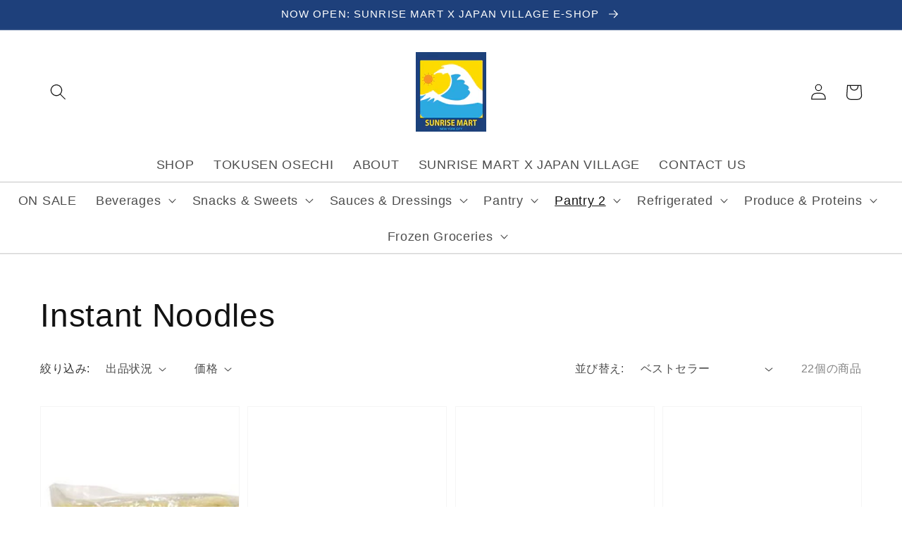

--- FILE ---
content_type: text/html; charset=utf-8
request_url: https://sunrisemart.com/ja/collections/instant-noodles
body_size: 61251
content:
<!doctype html>
<html class="no-js" lang="ja">
  <head>


<!--Content in content_for_header -->
<!--LayoutHub-Embed--><link rel="stylesheet" href="https://fonts.googleapis.com/css?family=Poppins:100,200,300,400,500,600,700,800,900" /><link rel="stylesheet" type="text/css" href="[data-uri]" media="all">
<!--LH--><!--/LayoutHub-Embed--><meta charset="utf-8">
    <meta http-equiv="X-UA-Compatible" content="IE=edge">
    <meta name="viewport" content="width=device-width,initial-scale=1">
    <meta name="theme-color" content="">
    <link rel="canonical" href="https://sunrisemart.com/ja/collections/instant-noodles">
    <link rel="preconnect" href="https://cdn.shopify.com" crossorigin><title>Instant Noodles</title>

    

    

<meta property="og:site_name" content="Sunrise Mart">
<meta property="og:url" content="https://sunrisemart.com/ja/collections/instant-noodles">
<meta property="og:title" content="Instant Noodles">
<meta property="og:type" content="product.group">
<meta property="og:description" content="Sunrise Mart"><meta property="og:image" content="http://sunrisemart.com/cdn/shop/collections/Untitled_design_19.png?v=1608414343">
  <meta property="og:image:secure_url" content="https://sunrisemart.com/cdn/shop/collections/Untitled_design_19.png?v=1608414343">
  <meta property="og:image:width" content="1080">
  <meta property="og:image:height" content="1080"><meta name="twitter:card" content="summary_large_image">
<meta name="twitter:title" content="Instant Noodles">
<meta name="twitter:description" content="Sunrise Mart">


    <script src="//sunrisemart.com/cdn/shop/t/13/assets/global.js?v=30655611119695044631720561475" defer="defer"></script>
    
  <script>window.performance && window.performance.mark && window.performance.mark('shopify.content_for_header.start');</script><meta id="shopify-digital-wallet" name="shopify-digital-wallet" content="/51650658493/digital_wallets/dialog">
<meta name="shopify-checkout-api-token" content="f0e9c0f50afef7f12218e4d3ca461206">
<link rel="alternate" type="application/atom+xml" title="Feed" href="/ja/collections/instant-noodles.atom" />
<link rel="next" href="/ja/collections/instant-noodles?page=2">
<link rel="alternate" hreflang="x-default" href="https://sunrisemart.com/collections/instant-noodles">
<link rel="alternate" hreflang="en" href="https://sunrisemart.com/collections/instant-noodles">
<link rel="alternate" hreflang="ja" href="https://sunrisemart.com/ja/collections/instant-noodles">
<link rel="alternate" type="application/json+oembed" href="https://sunrisemart.com/ja/collections/instant-noodles.oembed">
<script async="async" src="/checkouts/internal/preloads.js?locale=ja-US"></script>
<link rel="preconnect" href="https://shop.app" crossorigin="anonymous">
<script async="async" src="https://shop.app/checkouts/internal/preloads.js?locale=ja-US&shop_id=51650658493" crossorigin="anonymous"></script>
<script id="apple-pay-shop-capabilities" type="application/json">{"shopId":51650658493,"countryCode":"US","currencyCode":"USD","merchantCapabilities":["supports3DS"],"merchantId":"gid:\/\/shopify\/Shop\/51650658493","merchantName":"Sunrise Mart","requiredBillingContactFields":["postalAddress","email","phone"],"requiredShippingContactFields":["postalAddress","email","phone"],"shippingType":"shipping","supportedNetworks":["visa","masterCard","amex","discover","elo","jcb"],"total":{"type":"pending","label":"Sunrise Mart","amount":"1.00"},"shopifyPaymentsEnabled":true,"supportsSubscriptions":true}</script>
<script id="shopify-features" type="application/json">{"accessToken":"f0e9c0f50afef7f12218e4d3ca461206","betas":["rich-media-storefront-analytics"],"domain":"sunrisemart.com","predictiveSearch":true,"shopId":51650658493,"locale":"ja"}</script>
<script>var Shopify = Shopify || {};
Shopify.shop = "sunrisemart.myshopify.com";
Shopify.locale = "ja";
Shopify.currency = {"active":"USD","rate":"1.0"};
Shopify.country = "US";
Shopify.theme = {"name":"grocery-store\/sunrise with Installments message","id":138051879101,"schema_name":"Dawn","schema_version":"1.1.0","theme_store_id":null,"role":"main"};
Shopify.theme.handle = "null";
Shopify.theme.style = {"id":null,"handle":null};
Shopify.cdnHost = "sunrisemart.com/cdn";
Shopify.routes = Shopify.routes || {};
Shopify.routes.root = "/ja/";</script>
<script type="module">!function(o){(o.Shopify=o.Shopify||{}).modules=!0}(window);</script>
<script>!function(o){function n(){var o=[];function n(){o.push(Array.prototype.slice.apply(arguments))}return n.q=o,n}var t=o.Shopify=o.Shopify||{};t.loadFeatures=n(),t.autoloadFeatures=n()}(window);</script>
<script>
  window.ShopifyPay = window.ShopifyPay || {};
  window.ShopifyPay.apiHost = "shop.app\/pay";
  window.ShopifyPay.redirectState = null;
</script>
<script id="shop-js-analytics" type="application/json">{"pageType":"collection"}</script>
<script defer="defer" async type="module" src="//sunrisemart.com/cdn/shopifycloud/shop-js/modules/v2/client.init-shop-cart-sync_0MstufBG.ja.esm.js"></script>
<script defer="defer" async type="module" src="//sunrisemart.com/cdn/shopifycloud/shop-js/modules/v2/chunk.common_jll-23Z1.esm.js"></script>
<script defer="defer" async type="module" src="//sunrisemart.com/cdn/shopifycloud/shop-js/modules/v2/chunk.modal_HXih6-AF.esm.js"></script>
<script type="module">
  await import("//sunrisemart.com/cdn/shopifycloud/shop-js/modules/v2/client.init-shop-cart-sync_0MstufBG.ja.esm.js");
await import("//sunrisemart.com/cdn/shopifycloud/shop-js/modules/v2/chunk.common_jll-23Z1.esm.js");
await import("//sunrisemart.com/cdn/shopifycloud/shop-js/modules/v2/chunk.modal_HXih6-AF.esm.js");

  window.Shopify.SignInWithShop?.initShopCartSync?.({"fedCMEnabled":true,"windoidEnabled":true});

</script>
<script>
  window.Shopify = window.Shopify || {};
  if (!window.Shopify.featureAssets) window.Shopify.featureAssets = {};
  window.Shopify.featureAssets['shop-js'] = {"shop-cart-sync":["modules/v2/client.shop-cart-sync_DN7iwvRY.ja.esm.js","modules/v2/chunk.common_jll-23Z1.esm.js","modules/v2/chunk.modal_HXih6-AF.esm.js"],"init-fed-cm":["modules/v2/client.init-fed-cm_DmZOWWut.ja.esm.js","modules/v2/chunk.common_jll-23Z1.esm.js","modules/v2/chunk.modal_HXih6-AF.esm.js"],"shop-cash-offers":["modules/v2/client.shop-cash-offers_HFfvn_Gz.ja.esm.js","modules/v2/chunk.common_jll-23Z1.esm.js","modules/v2/chunk.modal_HXih6-AF.esm.js"],"shop-login-button":["modules/v2/client.shop-login-button_BVN3pvk0.ja.esm.js","modules/v2/chunk.common_jll-23Z1.esm.js","modules/v2/chunk.modal_HXih6-AF.esm.js"],"pay-button":["modules/v2/client.pay-button_CyS_4GVi.ja.esm.js","modules/v2/chunk.common_jll-23Z1.esm.js","modules/v2/chunk.modal_HXih6-AF.esm.js"],"shop-button":["modules/v2/client.shop-button_zh22db91.ja.esm.js","modules/v2/chunk.common_jll-23Z1.esm.js","modules/v2/chunk.modal_HXih6-AF.esm.js"],"avatar":["modules/v2/client.avatar_BTnouDA3.ja.esm.js"],"init-windoid":["modules/v2/client.init-windoid_BlVJIuJ5.ja.esm.js","modules/v2/chunk.common_jll-23Z1.esm.js","modules/v2/chunk.modal_HXih6-AF.esm.js"],"init-shop-for-new-customer-accounts":["modules/v2/client.init-shop-for-new-customer-accounts_BqzwtUK7.ja.esm.js","modules/v2/client.shop-login-button_BVN3pvk0.ja.esm.js","modules/v2/chunk.common_jll-23Z1.esm.js","modules/v2/chunk.modal_HXih6-AF.esm.js"],"init-shop-email-lookup-coordinator":["modules/v2/client.init-shop-email-lookup-coordinator_DKDv3hKi.ja.esm.js","modules/v2/chunk.common_jll-23Z1.esm.js","modules/v2/chunk.modal_HXih6-AF.esm.js"],"init-shop-cart-sync":["modules/v2/client.init-shop-cart-sync_0MstufBG.ja.esm.js","modules/v2/chunk.common_jll-23Z1.esm.js","modules/v2/chunk.modal_HXih6-AF.esm.js"],"shop-toast-manager":["modules/v2/client.shop-toast-manager_BkVvTGW3.ja.esm.js","modules/v2/chunk.common_jll-23Z1.esm.js","modules/v2/chunk.modal_HXih6-AF.esm.js"],"init-customer-accounts":["modules/v2/client.init-customer-accounts_CZbUHFPX.ja.esm.js","modules/v2/client.shop-login-button_BVN3pvk0.ja.esm.js","modules/v2/chunk.common_jll-23Z1.esm.js","modules/v2/chunk.modal_HXih6-AF.esm.js"],"init-customer-accounts-sign-up":["modules/v2/client.init-customer-accounts-sign-up_C0QA8nCd.ja.esm.js","modules/v2/client.shop-login-button_BVN3pvk0.ja.esm.js","modules/v2/chunk.common_jll-23Z1.esm.js","modules/v2/chunk.modal_HXih6-AF.esm.js"],"shop-follow-button":["modules/v2/client.shop-follow-button_CSkbpFfm.ja.esm.js","modules/v2/chunk.common_jll-23Z1.esm.js","modules/v2/chunk.modal_HXih6-AF.esm.js"],"checkout-modal":["modules/v2/client.checkout-modal_rYdHFJTE.ja.esm.js","modules/v2/chunk.common_jll-23Z1.esm.js","modules/v2/chunk.modal_HXih6-AF.esm.js"],"shop-login":["modules/v2/client.shop-login_DeXIozZF.ja.esm.js","modules/v2/chunk.common_jll-23Z1.esm.js","modules/v2/chunk.modal_HXih6-AF.esm.js"],"lead-capture":["modules/v2/client.lead-capture_DGEoeVgo.ja.esm.js","modules/v2/chunk.common_jll-23Z1.esm.js","modules/v2/chunk.modal_HXih6-AF.esm.js"],"payment-terms":["modules/v2/client.payment-terms_BXPcfuME.ja.esm.js","modules/v2/chunk.common_jll-23Z1.esm.js","modules/v2/chunk.modal_HXih6-AF.esm.js"]};
</script>
<script>(function() {
  var isLoaded = false;
  function asyncLoad() {
    if (isLoaded) return;
    isLoaded = true;
    var urls = ["https:\/\/gtranslate.io\/shopify\/gtranslate.js?shop=sunrisemart.myshopify.com","https:\/\/app.layouthub.com\/shopify\/layouthub.js?shop=sunrisemart.myshopify.com","https:\/\/instafeed.nfcube.com\/cdn\/3876873196d64f580ea64ad65b30dbec.js?shop=sunrisemart.myshopify.com","https:\/\/cdn.grw.reputon.com\/assets\/widget.js?shop=sunrisemart.myshopify.com","https:\/\/cdn.shopify.com\/s\/files\/1\/0516\/5065\/8493\/t\/10\/assets\/loy_51650658493.js?v=1644527253\u0026shop=sunrisemart.myshopify.com"];
    for (var i = 0; i < urls.length; i++) {
      var s = document.createElement('script');
      s.type = 'text/javascript';
      s.async = true;
      s.src = urls[i];
      var x = document.getElementsByTagName('script')[0];
      x.parentNode.insertBefore(s, x);
    }
  };
  if(window.attachEvent) {
    window.attachEvent('onload', asyncLoad);
  } else {
    window.addEventListener('load', asyncLoad, false);
  }
})();</script>
<script id="__st">var __st={"a":51650658493,"offset":-18000,"reqid":"995240bf-8944-4114-9753-a440bbeb3e10-1769524424","pageurl":"sunrisemart.com\/ja\/collections\/instant-noodles","u":"6fde4b64b468","p":"collection","rtyp":"collection","rid":238622310589};</script>
<script>window.ShopifyPaypalV4VisibilityTracking = true;</script>
<script id="captcha-bootstrap">!function(){'use strict';const t='contact',e='account',n='new_comment',o=[[t,t],['blogs',n],['comments',n],[t,'customer']],c=[[e,'customer_login'],[e,'guest_login'],[e,'recover_customer_password'],[e,'create_customer']],r=t=>t.map((([t,e])=>`form[action*='/${t}']:not([data-nocaptcha='true']) input[name='form_type'][value='${e}']`)).join(','),a=t=>()=>t?[...document.querySelectorAll(t)].map((t=>t.form)):[];function s(){const t=[...o],e=r(t);return a(e)}const i='password',u='form_key',d=['recaptcha-v3-token','g-recaptcha-response','h-captcha-response',i],f=()=>{try{return window.sessionStorage}catch{return}},m='__shopify_v',_=t=>t.elements[u];function p(t,e,n=!1){try{const o=window.sessionStorage,c=JSON.parse(o.getItem(e)),{data:r}=function(t){const{data:e,action:n}=t;return t[m]||n?{data:e,action:n}:{data:t,action:n}}(c);for(const[e,n]of Object.entries(r))t.elements[e]&&(t.elements[e].value=n);n&&o.removeItem(e)}catch(o){console.error('form repopulation failed',{error:o})}}const l='form_type',E='cptcha';function T(t){t.dataset[E]=!0}const w=window,h=w.document,L='Shopify',v='ce_forms',y='captcha';let A=!1;((t,e)=>{const n=(g='f06e6c50-85a8-45c8-87d0-21a2b65856fe',I='https://cdn.shopify.com/shopifycloud/storefront-forms-hcaptcha/ce_storefront_forms_captcha_hcaptcha.v1.5.2.iife.js',D={infoText:'hCaptchaによる保護',privacyText:'プライバシー',termsText:'利用規約'},(t,e,n)=>{const o=w[L][v],c=o.bindForm;if(c)return c(t,g,e,D).then(n);var r;o.q.push([[t,g,e,D],n]),r=I,A||(h.body.append(Object.assign(h.createElement('script'),{id:'captcha-provider',async:!0,src:r})),A=!0)});var g,I,D;w[L]=w[L]||{},w[L][v]=w[L][v]||{},w[L][v].q=[],w[L][y]=w[L][y]||{},w[L][y].protect=function(t,e){n(t,void 0,e),T(t)},Object.freeze(w[L][y]),function(t,e,n,w,h,L){const[v,y,A,g]=function(t,e,n){const i=e?o:[],u=t?c:[],d=[...i,...u],f=r(d),m=r(i),_=r(d.filter((([t,e])=>n.includes(e))));return[a(f),a(m),a(_),s()]}(w,h,L),I=t=>{const e=t.target;return e instanceof HTMLFormElement?e:e&&e.form},D=t=>v().includes(t);t.addEventListener('submit',(t=>{const e=I(t);if(!e)return;const n=D(e)&&!e.dataset.hcaptchaBound&&!e.dataset.recaptchaBound,o=_(e),c=g().includes(e)&&(!o||!o.value);(n||c)&&t.preventDefault(),c&&!n&&(function(t){try{if(!f())return;!function(t){const e=f();if(!e)return;const n=_(t);if(!n)return;const o=n.value;o&&e.removeItem(o)}(t);const e=Array.from(Array(32),(()=>Math.random().toString(36)[2])).join('');!function(t,e){_(t)||t.append(Object.assign(document.createElement('input'),{type:'hidden',name:u})),t.elements[u].value=e}(t,e),function(t,e){const n=f();if(!n)return;const o=[...t.querySelectorAll(`input[type='${i}']`)].map((({name:t})=>t)),c=[...d,...o],r={};for(const[a,s]of new FormData(t).entries())c.includes(a)||(r[a]=s);n.setItem(e,JSON.stringify({[m]:1,action:t.action,data:r}))}(t,e)}catch(e){console.error('failed to persist form',e)}}(e),e.submit())}));const S=(t,e)=>{t&&!t.dataset[E]&&(n(t,e.some((e=>e===t))),T(t))};for(const o of['focusin','change'])t.addEventListener(o,(t=>{const e=I(t);D(e)&&S(e,y())}));const B=e.get('form_key'),M=e.get(l),P=B&&M;t.addEventListener('DOMContentLoaded',(()=>{const t=y();if(P)for(const e of t)e.elements[l].value===M&&p(e,B);[...new Set([...A(),...v().filter((t=>'true'===t.dataset.shopifyCaptcha))])].forEach((e=>S(e,t)))}))}(h,new URLSearchParams(w.location.search),n,t,e,['guest_login'])})(!0,!0)}();</script>
<script integrity="sha256-4kQ18oKyAcykRKYeNunJcIwy7WH5gtpwJnB7kiuLZ1E=" data-source-attribution="shopify.loadfeatures" defer="defer" src="//sunrisemart.com/cdn/shopifycloud/storefront/assets/storefront/load_feature-a0a9edcb.js" crossorigin="anonymous"></script>
<script crossorigin="anonymous" defer="defer" src="//sunrisemart.com/cdn/shopifycloud/storefront/assets/shopify_pay/storefront-65b4c6d7.js?v=20250812"></script>
<script data-source-attribution="shopify.dynamic_checkout.dynamic.init">var Shopify=Shopify||{};Shopify.PaymentButton=Shopify.PaymentButton||{isStorefrontPortableWallets:!0,init:function(){window.Shopify.PaymentButton.init=function(){};var t=document.createElement("script");t.src="https://sunrisemart.com/cdn/shopifycloud/portable-wallets/latest/portable-wallets.ja.js",t.type="module",document.head.appendChild(t)}};
</script>
<script data-source-attribution="shopify.dynamic_checkout.buyer_consent">
  function portableWalletsHideBuyerConsent(e){var t=document.getElementById("shopify-buyer-consent"),n=document.getElementById("shopify-subscription-policy-button");t&&n&&(t.classList.add("hidden"),t.setAttribute("aria-hidden","true"),n.removeEventListener("click",e))}function portableWalletsShowBuyerConsent(e){var t=document.getElementById("shopify-buyer-consent"),n=document.getElementById("shopify-subscription-policy-button");t&&n&&(t.classList.remove("hidden"),t.removeAttribute("aria-hidden"),n.addEventListener("click",e))}window.Shopify?.PaymentButton&&(window.Shopify.PaymentButton.hideBuyerConsent=portableWalletsHideBuyerConsent,window.Shopify.PaymentButton.showBuyerConsent=portableWalletsShowBuyerConsent);
</script>
<script data-source-attribution="shopify.dynamic_checkout.cart.bootstrap">document.addEventListener("DOMContentLoaded",(function(){function t(){return document.querySelector("shopify-accelerated-checkout-cart, shopify-accelerated-checkout")}if(t())Shopify.PaymentButton.init();else{new MutationObserver((function(e,n){t()&&(Shopify.PaymentButton.init(),n.disconnect())})).observe(document.body,{childList:!0,subtree:!0})}}));
</script>
<link id="shopify-accelerated-checkout-styles" rel="stylesheet" media="screen" href="https://sunrisemart.com/cdn/shopifycloud/portable-wallets/latest/accelerated-checkout-backwards-compat.css" crossorigin="anonymous">
<style id="shopify-accelerated-checkout-cart">
        #shopify-buyer-consent {
  margin-top: 1em;
  display: inline-block;
  width: 100%;
}

#shopify-buyer-consent.hidden {
  display: none;
}

#shopify-subscription-policy-button {
  background: none;
  border: none;
  padding: 0;
  text-decoration: underline;
  font-size: inherit;
  cursor: pointer;
}

#shopify-subscription-policy-button::before {
  box-shadow: none;
}

      </style>
<script id="sections-script" data-sections="header,footer" defer="defer" src="//sunrisemart.com/cdn/shop/t/13/compiled_assets/scripts.js?v=1181"></script>
<script>window.performance && window.performance.mark && window.performance.mark('shopify.content_for_header.end');</script>


    <style data-shopify>
      
      
      
      
      

      :root {
        --font-body-family: "system_ui", -apple-system, 'Segoe UI', Roboto, 'Helvetica Neue', 'Noto Sans', 'Liberation Sans', Arial, sans-serif, 'Apple Color Emoji', 'Segoe UI Emoji', 'Segoe UI Symbol', 'Noto Color Emoji';
        --font-body-style: normal;
        --font-body-weight: 400;

        --font-heading-family: "system_ui", -apple-system, 'Segoe UI', Roboto, 'Helvetica Neue', 'Noto Sans', 'Liberation Sans', Arial, sans-serif, 'Apple Color Emoji', 'Segoe UI Emoji', 'Segoe UI Symbol', 'Noto Color Emoji';
        --font-heading-style: normal;
        --font-heading-weight: 400;

        --color-base-text: 18, 18, 18;
        --color-base-background-1: 255, 255, 255;
        --color-base-background-2: 255, 255, 255;
        --color-border: 0, 0, 0;
        --color-base-solid-button-labels: 255, 255, 255;
        --color-base-outline-button-labels: 30, 64, 123;
        --color-base-accent-1: 30, 64, 123;
        --color-base-accent-2: 243, 153, 36;
        --payment-terms-background-color: #ffffff;

        --page-width: 160rem;
      }

      *,
      *::before,
      *::after {
        box-sizing: inherit;
      }

      html {
        box-sizing: border-box;
        font-size: 71.42857142857143%;
        height: 100%;
      }

      body {
        display: grid;
        grid-template-rows: auto auto 1fr auto;
        grid-template-columns: 100%;
        min-height: 100%;
        margin: 0;
        font-size: 1.5rem;
        letter-spacing: 0.06rem;
        line-height: 1.8;
        font-family: var(--font-body-family);
        font-style: var(--font-body-style);
        font-weight: var(--font-body-weight);
      }

      @media screen and (min-width: 750px) {
        body {
          font-size: 1.6rem;
        }
      }
    </style>

    <link href="//sunrisemart.com/cdn/shop/t/13/assets/base.css?v=20911673660928471701720561456" rel="stylesheet" type="text/css" media="all" />

    
    <link href="//sunrisemart.com/cdn/shop/t/13/assets/section-main-product.css?v=22818426717395675501720561484" rel="stylesheet" type="text/css" media="all" />
    <script src="//sunrisemart.com/cdn/shop/t/13/assets/product-form.js?v=85752823519233183771720561479" defer="defer"></script>

    
    <script src="//sunrisemart.com/cdn/shop/t/13/assets/flickity.pkgd.min.js?v=36202911542973109921720561473" defer="defer"></script>
    <link href="//sunrisemart.com/cdn/shop/t/13/assets/flickity.min.css?v=112557130868219244861720561473" rel="stylesheet" type="text/css" media="all" />
<script>document.documentElement.className = document.documentElement.className.replace('no-js', 'js');</script>

    
    <script src="//js.honeybadger.io/v2.3/honeybadger.min.js" type="text/javascript"></script>

    <script type="text/javascript">
      Honeybadger.configure({
        apiKey: 'fb31d4c6',
        environment: 'production'
      });
    </script>

    
    
<script src="https://code.jquery.com/jquery-3.5.0.min.js" integrity="sha256-xNzN2a4ltkB44Mc/Jz3pT4iU1cmeR0FkXs4pru/JxaQ=" crossorigin="anonymous"></script>
<script type="text/javascript" src="https://cdnjs.cloudflare.com/ajax/libs/shopify-cartjs/0.4.3/cart.min.js"></script>
<script src="https://cdnjs.cloudflare.com/ajax/libs/babel-standalone/6.21.1/babel.min.js" charset="utf-8"></script>

<script crossorigin src="https://unpkg.com/react@16/umd/react.development.js"></script>
<script crossorigin src="https://unpkg.com/react-dom@16/umd/react-dom.development.js"></script>

<script crossorigin src="//unpkg.com/react-is/umd/react-is.production.min.js"></script>
<script src="//unpkg.com/styled-components/dist/styled-components.min.js"></script>

<script src="https://unpkg.com/flickity@2/dist/flickity.pkgd.min.js"></script>
<link rel="stylesheet" href="https://unpkg.com/flickity@2/dist/flickity.min.css">


<script type="text/babel" src="https://api.getgrocerbox.com/shopify/gb-timeslots.js"></script>
<script type="text/javascript" src="https://api.getgrocerbox.com/shopify/grocerbox.js"></script>

<script>
const REFUNDABLE_HOLD_HANDLE = 'gb-refundable-credit-card-hold'
const gbTimeSlotsConfig = {
  shopifyCartUrl: '/ja/cart',
  refundableHoldHandle: REFUNDABLE_HOLD_HANDLE,
  cartCollections: [],
  cartItemCollections: {},
  collectionsThatCantBeSoldAlone: [],
  nonRefundableHandles: [],
  collectionsToIgnore: [],
  showSubstitutions: false,
  btnColor: '#1e407b',
  allowSelectingMethod: false,
  theme: 'GroceryStore'
}


try {
  GrocerBox.init(
    {
      refundableHoldHandle: REFUNDABLE_HOLD_HANDLE,
      largerRefundableHoldProducts: [],
      onlyForWeightedItems: true
    },
    gbTimeSlotsConfig,
    false
  );
} catch (err) {
  console.log({ err })
  if (typeof Honeybadger !== 'undefined') {
    Honeybadger.notify(
      `Error initializing time slot selector for shop Sunrise Mart: ${err}`,
      {
        context: {
          gbTimeSlotsConfig,
          refundableHoldHandle: REFUNDABLE_HOLD_HANDLE,
        },
      }
    );
  }
}
</script>


<script type="text/javascript">
  setTimeout(() => {
    const fallback = document.getElementById('gb-fallback-checkout');
    if (!fallback) {
      return;
    }

    document.getElementById('gb-loading-msg').style.display = 'none';
    fallback.style.visibility = 'inherit';

    fallback.innerHTML = `
      <form method="post" action="/cart" noValidate="novalidate">
        <h3>Select a Time Slot</h3>

        <small style="mb2">There was a problem loading up to date time slots. A member from our team will reach out if we are unable to service the time slot you select.</small>

        <div class="field mt3 flex-row align-items_center">
          <label class="form__label mr2" style="flex: 100px">Time Slot</label>
          <select id="gb-fallback-timeslot-select" class="select__select" name="attributes[code]">
          </select>
        </div>

        <input type="hidden" name="attributes[Fallback Timeslot]" value="true">
        <button type="submit" class="cart__checkout-button button button--full-width mt2" name="checkout" disabled form="cart">
          ご購入手続きへ
        </button>
      </form>
    `

    const WINDOW_NAME_KEY = 'window';
    const WINDOW_CODE_KEY = 'code';
    const DATE_KEY = 'Date';
    let activeWindow = ''
    const defaultWindowName = '2pm - 5pm';
    const numberOfWindows = 6;

    let fallbackWindows = [];
    let today = new Date();
    for (let i = 1; i < numberOfWindows; i++) {
      const temp = new Date();
      temp.setDate(today.getDate() + i);

      fallbackWindows.push({
        date: temp.toLocaleDateString('en-ca'),
        code: `AF.${temp.toLocaleDateString('en-ca')}.14`,
        name: defaultWindowName,
        label: `${temp.toDateString()} - 2:00 pm`
      });
    }
    document.getElementById('gb-fallback-timeslot-select').innerHTML = `${fallbackWindows.map(window =>
      `<option value="${window.code}" ${activeWindow === window.code ? 'selected' : ''}>${window.label}</option>`
    )}`

    document.getElementById('gb-fallback-timeslot-select').addEventListener('change', function(event) {
      const code = event.target.value;
      if (!code) { return; }

      CartJS.setAttributes({
        [DATE_KEY]: code.split('.')[1],
        [WINDOW_CODE_KEY]: code,
        [WINDOW_NAME_KEY]: defaultWindowName
      });
    })

  }, 6000);
</script>
  <script type="text/javascript">
  window.Rivo = window.Rivo || {};
  window.Rivo.common = window.Rivo.common || {};
  window.Rivo.common.shop = {
    permanent_domain: 'sunrisemart.myshopify.com',
    currency: "USD",
    money_format: "${{amount}}",
    id: 51650658493
  };
  

  window.Rivo.common.template = 'collection';
  window.Rivo.common.cart = {};
  window.Rivo.global_config = {"asset_urls":{"loy":{"api_js":"https:\/\/cdn.shopify.com\/s\/files\/1\/0194\/1736\/6592\/t\/1\/assets\/ba_rivo_api.js?v=1756411932","lp_js":"https:\/\/cdn.shopify.com\/s\/files\/1\/0194\/1736\/6592\/t\/1\/assets\/ba_rivo_lp.js?v=1756411931","lp_css":"https:\/\/cdn.shopify.com\/s\/files\/1\/0194\/1736\/6592\/t\/1\/assets\/ba_rivo_lp.css?v=1755697922","profile_js":"https:\/\/cdn.shopify.com\/s\/files\/1\/0194\/1736\/6592\/t\/1\/assets\/ba_rivo_profile.js?v=1756411930","profile_css":"https:\/\/cdn.shopify.com\/s\/files\/1\/0194\/1736\/6592\/t\/1\/assets\/ba_rivo_profile.css?v=1759172933","init_js":"https:\/\/cdn.shopify.com\/s\/files\/1\/0194\/1736\/6592\/t\/1\/assets\/ba_loy_init.js?v=1756411928","referrals_js":"https:\/\/cdn.shopify.com\/s\/files\/1\/0194\/1736\/6592\/t\/1\/assets\/ba_loy_referrals.js?v=1756411933","referrals_css":"https:\/\/cdn.shopify.com\/s\/files\/1\/0194\/1736\/6592\/t\/1\/assets\/ba_loy_referrals.css?v=1700287043","widget_js":"https:\/\/cdn.shopify.com\/s\/files\/1\/0037\/2110\/1430\/t\/963\/assets\/ba_loy_widget.js?v=1728252181","widget_css":"https:\/\/cdn.shopify.com\/s\/files\/1\/0194\/1736\/6592\/t\/1\/assets\/ba_loy_widget.css?v=1692840875","page_init_js":"https:\/\/cdn.shopify.com\/s\/files\/1\/0194\/1736\/6592\/t\/1\/assets\/ba_loy_page_init.js?v=1711433130","page_widget_js":"https:\/\/cdn.shopify.com\/s\/files\/1\/0194\/1736\/6592\/t\/1\/assets\/ba_loy_page_widget.js?v=1711432435","page_widget_css":"https:\/\/cdn.shopify.com\/s\/files\/1\/0194\/1736\/6592\/t\/1\/assets\/ba_loy_page.css?v=1693059047","page_preview_js":null,"app_proxy_applications_js":"https:\/\/cdn.shopify.com\/s\/files\/1\/0194\/1736\/6592\/t\/1\/assets\/app_proxy_application.js?v=1708835151"},"forms":{"init_js":"https:\/\/cdn.shopify.com\/s\/files\/1\/0194\/1736\/6592\/t\/1\/assets\/ba_forms_init.js?v=1711433134","widget_js":"https:\/\/cdn.shopify.com\/s\/files\/1\/0194\/1736\/6592\/t\/1\/assets\/ba_forms_widget.js?v=1711433135","forms_css":"https:\/\/cdn.shopify.com\/s\/files\/1\/0194\/1736\/6592\/t\/1\/assets\/ba_forms.css?v=1691714518"},"global":{"helper_js":"https:\/\/cdn.shopify.com\/s\/files\/1\/0194\/1736\/6592\/t\/1\/assets\/ba_tracking.js?v=1752615342"}},"proxy_paths":{"app_metrics":"\/app_metrics"},"aat":[],"pv":false,"sts":false,"bam":true,"batc":true,"fetch_url_to_string":false,"base_money_format":"${{amount}}","online_store_version":2,"loy_js_api_enabled":false,"hide_console_ad":false,"shopify_markets_enabled":false,"google_client_id":"105612801293-i27f7uh4jfd7tajl14hqbqlvd6dr5psc.apps.googleusercontent.com","multipass_v_token":false,"clear_latest_order_cache":false,"shop":{"id":51650658493,"name":"Sunrise Mart","domain":"sunrisemart.com"},"theme_extension_local_assets":false};

  

    window.Rivo.loy_config = {"brand_theme_settings":{"enabled":true,"button_bg":"#1a237e","header_bg":"#1a237e","desc_color":"#737376","icon_color":"#3a3a3a","link_color":"#1a237e","visibility":"both","cards_shape":"rounded","hide_widget":false,"launcher_bg":"#1a237e","mobile_icon":"star","mobile_text":"Rewards","title_color":"#212b36","banner_image":"","desktop_icon":"star","desktop_text":"Rewards","inputs_shape":"rounded","primary_font":null,"buttons_shape":"rounded","mobile_layout":"icon_with_text","primary_color":"#1a237e","desktop_layout":"icon_with_text","launcher_shape":"rounded","secondary_font":null,"container_shape":"rounded","mobile_placement":"right","button_text_color":"#fff","desktop_placement":"right","header_text_color":"#fff","powered_by_hidden":false,"launcher_text_color":"#ffffff","mobile_side_spacing":10,"desktop_side_spacing":10,"panel_order_settings":{"vip":3,"points":1,"referrals":2},"visibility_condition":"","mobile_bottom_spacing":10,"desktop_bottom_spacing":10,"hide_widget_permanently":false,"hide_widget_launcher_on_mobile":false},"launcher_style_settings":{"enabled":true,"button_bg":"#1a237e","header_bg":"#1a237e","desc_color":"#737376","icon_color":"#3a3a3a","link_color":"#1a237e","visibility":"both","cards_shape":"rounded","hide_widget":false,"launcher_bg":"#1a237e","mobile_icon":"star","mobile_text":"Rewards","title_color":"#212b36","banner_image":"","desktop_icon":"star","desktop_text":"Rewards","inputs_shape":"rounded","primary_font":null,"buttons_shape":"rounded","mobile_layout":"icon_with_text","primary_color":"#1a237e","desktop_layout":"icon_with_text","launcher_shape":"rounded","secondary_font":null,"container_shape":"rounded","mobile_placement":"right","button_text_color":"#fff","desktop_placement":"right","header_text_color":"#fff","powered_by_hidden":false,"launcher_text_color":"#ffffff","mobile_side_spacing":10,"desktop_side_spacing":10,"panel_order_settings":{"vip":3,"points":1,"referrals":2},"visibility_condition":"","mobile_bottom_spacing":10,"desktop_bottom_spacing":10,"hide_widget_permanently":false,"hide_widget_launcher_on_mobile":false},"points_program_enabled":false,"referral_program_enabled":false,"membership_program_enabled":false,"vip_program_enabled":false,"vip_program_tier_type":"points_earned","vip_program_period":"lifetime","floating_widget_settings":{"enabled":true,"button_bg":"#1a237e","header_bg":"#1a237e","desc_color":"#737376","icon_color":"#3a3a3a","link_color":"#1a237e","visibility":"both","cards_shape":"rounded","hide_widget":false,"launcher_bg":"#1a237e","mobile_icon":"star","mobile_text":"Rewards","title_color":"#212b36","banner_image":"","desktop_icon":"star","desktop_text":"Rewards","inputs_shape":"rounded","primary_font":null,"buttons_shape":"rounded","mobile_layout":"icon_with_text","primary_color":"#1a237e","desktop_layout":"icon_with_text","launcher_shape":"rounded","secondary_font":null,"container_shape":"rounded","mobile_placement":"right","button_text_color":"#fff","desktop_placement":"right","header_text_color":"#fff","powered_by_hidden":false,"launcher_text_color":"#ffffff","mobile_side_spacing":10,"desktop_side_spacing":10,"panel_order_settings":{},"visibility_condition":"","mobile_bottom_spacing":10,"desktop_bottom_spacing":10,"hide_widget_permanently":false,"hide_widget_launcher_on_mobile":false,"desktop_launcher_icon":null,"mobile_launcher_icon":null},"widget_custom_icons":{"brand_icon":null,"rewards":null,"ways_to_earn":null,"ways_to_redeem":null},"widget_css":"#baLoySectionWrapper .ba-loy-bg-color {\n  background: linear-gradient(125deg, hsla(235,66%,30%,1), hsla(235,75%,14%,1));\n}\n\n#baLoySectionWrapper .section-panel-wrapper {\n  box-shadow:rgba(0, 0, 0, 0.1) 0px 4px 15px 0px, rgba(0, 0, 0, 0.1) 0px 1px 2px 0px, #1a237e 0px 2px 0px 0px inset;\n}\n\n\n\n\n.header-main, .header-secondary, .points-expiry-desc {\n\tcolor: #fff !important;\n}\n.main-default a.sign-in{\n  color: #1a237e !important;\n}\n\n.section-table-piece-detail-items .li-img path {\n  fill: #3a3a3a;\n}\n\n.buttons-icons-detail-image .li-img {\n  fill: #3a3a3a;\n}\n\n#baLoySectionWrapper .loy-button-main{\n    background: #1a237e;\n    color: #fff;\n}\n\n  #baLoySectionWrapper .loy-button-main{\n    color: #fff;\n  }\n\n  #baLoySectionWrapper .main-default, #baLoySectionWrapper div.panel-section .head-title,#baLoySectionWrapper body {\n    color: #212b36;\n  }\n\n  #baLoySectionWrapper .section-panel-wrapper .panel-desc, #baLoySectionWrapper .main-default.sign-in-text{\n    color: #737376;\n  }\n\n  #launcher-wrapper{\n    background: #1a237e;\n  }\n\n#baLoySectionWrapper div.section-bottom{\n  display:none;\n}\n\n.ba-loy-namespace .ba-loy-messenger-frame, #launcher-wrapper{\n  right: 10px;\n  left: auto;\n}\n.ba-loy-namespace .ba-loy-messenger-frame {\n  bottom: 80px;\n}\n#launcher-wrapper{\n  bottom: 10px;\n}\n\n.launcher-text{\n  color: #ffffff !important;\n}\n\n#launcher-wrapper .launcher-desktop { display: block; }\n#launcher-wrapper .launcher-mobile  { display: none;  }\n\n@media (max-device-width: 851px) and (orientation: landscape), (max-width: 500px) {\n  .ba-loy-namespace .ba-loy-messenger-frame{\n    height: 100%;\n    min-height: 100%;\n    bottom: 0;\n    right: 0;\n    left: 0;\n    top: 0;\n    width: 100%;\n    border-radius: 0 !important;\n  }\n  #launcher-wrapper.up{\n    display: none;\n  }\n  #launcher-wrapper{\n    right: 10px;\n    left: auto;\n    bottom: 10px;\n  }\n  #launcher-wrapper .launcher-desktop { display: none;  }\n  #launcher-wrapper .launcher-mobile  { display: block; }\n}\n\n\n\n.ba-loy-circle{border-radius: 30px !important;}\n.ba-loy-rounded{border-radius: 10px !important;}\n.ba-loy-square{border-radius: 0px !important;}\n","domain_name":"loyalty.rivo.io","font_settings":{},"translations":{"vip_perks":"Perks","vip_tiers":"VIP Tiers","general_by":"by","vip_reward":"VIP reward","vip_status":"VIP Status","general_day":"Day","social_like":"Like","social_share":"Share","vip_benefits":"Benefits","general_error":"Hmm, something went wrong, please try again shortly","general_month":"Month","general_point":"Point","general_spend":"you spend","general_spent":"Spent","social_follow":"Follow","tos_expiry_at":"Reward expires on {{expiry_date}}.","vip_tier_desc":"Gain access to exclusive rewards.","general_credit":"Credit","general_points":"Points","general_redeem":"Redeem","general_reward":"reward","vip_tier_spend":"Spend {{amount}}","general_credits":"Credits","general_go_back":"Go back","general_rewards":"Rewards","general_sign_in":"Sign in","general_sign_up":"Sign up","referrals_title":"Referral Program","review_complete":"Post a product review","general_share_on":"Share on","general_you_have":"You have","tos_free_product":"Reward only applies to {{product_name}}","acct_creation_btn":"Start Earning","general_edit_date":"Edit Date","general_save_date":"Save date","general_show_more":"Show more","general_signed_up":"signed up","member_point_desc":"Earn points and turn these into rewards!","referral_complete":"Complete a Referral","tos_expiry_months":"Expires {{expiry_months}} month(s) after being redeemed.","vip_tier_achieved":"Unlocked {{tier_name}}","vip_tier_added_to":"Added to {{tier_name}}","acct_creation_desc":"Get rewarded for being an awesome customer","general_apply_code":"Apply code","general_share_link":"Share your Personal Link","referrals_email_to":"To","vip_achieved_until":"Achieved until","vip_tier_to_unlock":"to unlock","visitor_point_desc":"Earn points and turn these into rewards!","acct_creation_title":"Join and Earn Rewards","general_reward_show":"Show","member_header_title":"{points}","member_point_header":"Points","referrals_completed":"referrals completed so far","vip_tier_dropped_to":"Fell to {{tier_name}}","vip_tier_on_highest":"You did it! You're on the highest tier 🎉","general_balance_text":"store credit","general_past_rewards":"Past rewards","general_product_page":"product page","general_ways_to_earn":"Ways to earn","general_your_rewards":"Your rewards","referrals_email_send":"Send email","referrals_get_reward":"Get your","referrals_share_link":"Share this link with a friend for them to claim the reward","social_facebook_like":"Like page on Facebook","social_tiktok_follow":"Follow on TikTok","social_twitter_share":"Share link on Twitter","tos_min_order_amount":"Applies to all orders over {{min_order_amount}}.","vip_tier_earn_points":"Earn {{points}} Points","vip_tier_retained_to":"Kept {{tier_name}}","vip_tier_vip_history":"VIP History","visitor_header_title":"🏆 Rewards Program","visitor_point_header":"Earn Points","acct_creation_sign_in":"Already a member?","general_cancel_points":"Points canceled","general_no_points_yet":"No Points yet","general_refund_points":"Points refunded","general_sms_subscribe":"Subscribe to SMS","member_header_caption":"Your points","social_facebook_share":"Share link on Facebook","social_twitter_follow":"Follow on Twitter","vip_reward_earned_via":"Earned via {{vip_tier_name}} tier","vip_you_have_achieved":"You've achieved","general_no_rewards_yet":"No rewards yet","general_place_an_order":"Place an order","general_upload_receipt":"Submit a Receipt","general_ways_to_redeem":"Ways to redeem","referrals_claim_reward":"Claim your gift","referrals_code_invalid":"This referral code is invalid","referrals_email_invite":"Refer friends by email","referrals_visitor_desc":"Refer a friend who makes a purchase and both of you will claim rewards.","review_complete_points":"{{points_amount}} Points for every review posted","tos_min_order_quantity":"Minimum {{min_order_quantity}} items required in cart.","visitor_header_caption":"Join now and unlock to save","general_birthday_reward":"Celebrate with a reward","general_discount_amount":"points for ${{discount_amount}} off","general_email_subscribe":"Subscribe to Emails","general_expiration_date":"Expiration Date","general_no_activity_yet":"No activity yet","general_placed_an_order":"Placed an order","general_points_activity":"Points History","general_share_via_email":"Share via Email","general_upcoming_reward":"Upcoming reward","general_you_have_points":"You have {{points}} points","membership_order_placed":"Credits earned from placing an order","referrals_email_message":"Message","referrals_invalid_email":"Please enter a valid email address","referrals_referral_code":"Your referral link to share","social_instagram_follow":"Follow on Instagram","tos_apply_to_collection":"Only for products in specific collections.","tos_max_shipping_amount":"Maximum shipping amount of {{max_shipping_amount}}.","vip_tier_no_vip_history":"No VIP membership history yet","general_enter_valid_date":"Please enter a valid date","general_points_for_every":"Points for every","general_uploaded_receipt":"Submitted a Receipt","general_vip_tier_upgrade":"VIP Tier Upgrade Points","referral_complete_points":"{{points_amount}} Points for every referral completed","referrals_call_to_action":"Refer friends and earn","referrals_claimed_reward":"Here's your","referrals_create_account":"Create an Account","referrals_status_blocked":"blocked","referrals_status_pending":"pending","referrals_your_referrals":"Your referrals","general_click_to_see_more":"View My Rewards Account","general_redeemed_a_reward":"Redeemed a Reward","general_use_discount_code":"Use this discount code on your next order!","referrals_already_visited":"Already visited this page","referrals_general_invalid":"Sorry, looks like this referral is invalid","referrals_referred_reward":"They will get","referrals_referrer_reward":"You will get","general_celebrate_birthday":"Celebrate a birthday","general_how_to_earn_points":"How do I earn Points?","loyalty_page_rewards_title":"Rewards","referrals_no_referrals_yet":"No referrals yet","referrals_progran_disabled":"This referral program is disabled","referrals_status_completed":"completed","review_complete_past_tense":"Posted a product review","general_add_product_to_cart":"Add product to cart","general_balance_text_plural":"Credits","general_fallback_first_name":"there","general_not_enough_earnings":"Not enough earnings to redeem","general_were_awarded_points":"were awarded points","general_manual_points_adjust":"manual points adjustment","referral_complete_past_tense":"Completed a Referral","referrals_similar_ip_invalid":"We are unable to process referrals within the same IP address","vip_tier_orders_placed_count":"Place {{amount}} Orders","general_activate_store_credit":"Activate Store Credit","general_celebrate_anniversary":"Celebrate Loyalty Anniversary","general_redeemed_store_credit":"Redeemed Store Credit","loyalty_page_rewards_subtitle":"You have the following rewards ready to use","checkout_ui_redeem_points_desc":"You have {{points}} points! Redeem for discounts on this order.","general_discount_amount_coupon":"${{discount_amount}} off coupon","general_have_not_earned_points":"You haven't earned any Points yet.","referrals_email_to_placeholder":"Add a comma-separated list of emails","referrals_name_must_be_present":"Please enter your first name","account_ui_loyalty_status_title":"Welcome, {{first_name}}! You have {{balance}} points","checkout_ui_redeem_points_login":"Log in","checkout_ui_redeem_points_title":"Redeem your points","general_add_points_default_note":"Points awarded by points import","general_celebrate_your_birthday":"Let's celebrate your birthday! 🎉 Please give us 30 days notice - otherwise, you'll have to wait another year.","general_please_choose_an_option":"Please choose an option from the","general_redeem_error_max_points":"Exceeded maximum points to spend","general_redeem_error_min_points":"Did not met minimum points to redeem","loyalty_page_banner_earn_button":"Earn points","loyalty_page_rewards_no_rewards":"No rewards yet","loyalty_page_ways_to_earn_title":"Ways to Earn","referrals_email_already_claimed":"This email has already been claimed","referrals_general_invalid_title":"We're Sorry","social_facebook_like_past_tense":"Liked a page on Facebook","social_tiktok_follow_past_tense":"Followed on TikTok","social_twitter_share_past_tense":"Shared a link on Twitter","loyalty_page_banner_login_button":"Sign In","loyalty_page_upload_receipt_help":"Upload a receipt within the last 30 days to earn points. Please lay the receipt on a flat surface and take a photo from a close distance.","social_facebook_share_past_tense":"Shared a link on Facebook","social_twitter_follow_past_tense":"Followed on Twitter","account_slideout_home_login_title":"Sign in to manage your account","general_points_for_judgeme_review":"JudgeMe review","loyalty_page_banner_redeem_button":"Redeem Rewards","loyalty_page_subscribe_email_help":"Subscribe to our email list and earn points","loyalty_page_ways_to_redeem_title":"Ways to Redeem","referrals_account_already_claimed":"You already have an account. You can invite your friends to win rewards!","account_ui_loyalty_status_subtitle":"You're on the {{vip_tier_name}} tier","checkout_ui_redeemed_rewards_title":"Your rewards","general_reset_removal_default_note":"Existing points removed for points reset from import","loyalty_page_customer_birthday_day":"Day","loyalty_page_upload_receipt_attach":"Attach File","loyalty_page_upload_receipt_button":"Submit Receipt","loyalty_page_ways_to_earn_subtitle":"Earn points by completing these actions","referrals_your_referrals_show_here":"Your referrals will show here.","social_instagram_follow_past_tense":"Followed on Instagram","account_slideout_orders_login_title":"Sign in to view your orders","checkout_ui_points_estimation_title":"Complete this purchase to earn up to {{points}} points","checkout_ui_refer_friends_login_url":"account\/login?return_url=\/account\u0026email={{customer_email}}","general_loyalty_program_and_rewards":"Loyalty Program \u0026 Rewards","general_vip_tier_upgrade_past_tense":"{{tier_name}} Entry Points","general_your_rewards_will_show_here":"Your rewards will show here.","loyalty_page_banner_logged_in_title":"Welcome to the program","loyalty_page_banner_register_button":"Join Now","loyalty_page_explainer_step_1_title":"Signup","loyalty_page_explainer_step_2_title":"Earn","loyalty_page_explainer_step_3_title":"Redeem","loyalty_page_subscribe_email_button":"Subscribe","loyalty_page_upload_receipt_no_file":"Please select a file to upload","loyalty_page_upload_receipt_success":"Thanks! Your receipt will be reviewed shortly","membership_tier_unlocked_past_tense":"Membership Signup","referrals_email_message_placeholder":"Customize your referral message. The referral link will be automatically added.","account_slideout_profile_login_title":"Sign in to manage your profile","checkout_ui_redeem_points_login_desc":"to view your points balance and discover rewards available for redemption.","loyalty_page_banner_logged_out_title":"Join our Loyalty Program","loyalty_page_customer_birthday_month":"Month","loyalty_page_customer_birthday_title":"Celebrate your birthday","loyalty_page_ways_to_redeem_subtitle":"Redeem points for these rewards","checkout_ui_points_estimation_subtext":"Loyalty points can be redeemed for rewards on future purchases. Actual points awarded may differ if other discounts are applied.","checkout_ui_refer_friends_login_title":"Claim your points from this purchase !","general_celebrate_birthday_past_tense":"Celebrated a birthday","account_dashboard_activity_block_title":"Your Activity","account_dashboard_member_card_cta_text":"View Rewards","account_dashboard_referral_block_title":"Refer a friend","general_reset_new_balance_default_note":"Points reset to new balance by points import","loyalty_page_explainer_logged_in_title":"Hi \u003cspan rivo-x-data rivo-x-text=\"$store.customer.first_name\"\u003e\u003c\/span\u003e, you have \u003cstrong\u003e\u003cspan rivo-x-data rivo-x-text=\"$store.customer.points_tally\"\u003e\u003c\/span\u003e\u003c\/strong\u003e Points","loyalty_page_explainer_step_1_subtitle":"Create an account on our store","loyalty_page_explainer_step_2_subtitle":"Earn points for shopping","loyalty_page_explainer_step_3_subtitle":"Redeem points for discounts","loyalty_page_vip_tiers_logged_in_title":"VIP Tiers","membership_recurring_signup_past_tense":"Recurring Credit","loyalty_page_activity_table_header_date":"Date","loyalty_page_activity_table_no_activity":"No activity yet","loyalty_page_explainer_logged_out_title":"How it Works","loyalty_page_vip_tiers_logged_out_title":"VIP Tiers","account_dashboard_member_card_body_title":"You have \u003cstrong\u003e\u003cspan rivo-x-data rivo-x-text=\"$store.customer.pretty_points_tally\"\u003e\u003c\/span\u003e\u003c\/strong\u003e Points","account_ui_loyalty_status_cta_button_url":"\/pages\/loyalty-program","checkout_ui_redeem_points_alternate_name":"points","checkout_ui_redeemed_rewards_description":"Your rewards available to use","checkout_ui_redeemed_rewards_login_title":"Log in","checkout_ui_refer_friends_referral_title":"Refer a Friend","general_celebrate_anniversary_past_tense":"Celebrated Loyalty Anniversary","loyalty_page_activity_expiration_warning":"Expiration Date: \u003cspan rivo-x-data rivo-x-text=\"$store.customer.points_expiry\"\u003e\u003c\/span\u003e","loyalty_page_customer_birthday_save_date":"Save Date","referrals_create_account_to_claim_coupon":"Create an Account to claim your coupon","account_dashboard_referral_block_subtitle":"Give your friends a reward and claim your own when they make a purchase","account_ui_loyalty_status_cta_button_text":"View Rewards","checkout_ui_redeemed_rewards_select_label":"Select a Reward","loyalty_page_activity_table_header_action":"Activity","loyalty_page_banner_logged_in_description":"As a member, you will earn points for shopping","loyalty_page_explainer_logged_in_subtitle":"Here's an overview of your current points balance and recent activity","loyalty_page_vip_tiers_logged_in_subtitle":"You are on the \u003cspan rivo-x-data rivo-x-text=\"$store.customer?.current_vip_tier_info?.tier?.name\"\u003e\u003c\/span\u003e tier","account_dashboard_member_card_header_title":"Welcome \u003cspan rivo-x-data rivo-x-text=\"$store.customer?.first_name\"\u003e\u003c\/span\u003e","account_dashboard_vip_tiers_progress_title":"VIP Tier Status","general_converted_to_credits_external_note":"Converted your points balance to store credit","general_converted_to_credits_internal_note":"Converted from points to store credit","loyalty_page_banner_logged_out_description":"Join for free and begin earning points \u0026 rewards every time you shop.","loyalty_page_vip_tiers_logged_out_subtitle":"Join our VIP loyalty program to unlock exclusive rewards available only to members.","account_dashboard_member_card_body_subtitle":"You're on the \u003cspan rivo-x-data rivo-x-text=\"$store.customer?.current_vip_tier_info?.tier?.name\"\u003e\u003c\/span\u003e tier","account_dashboard_referral_block_share_html":"\u003ca href=\"\/pages\/refer-a-friend\"\u003eEmail your link to friends\u003c\/a\u003e or \u003ca href=\"\/pages\/refer-a-friend?popup_panel=email_stats\"\u003eget your stats\u003c\/a\u003e","checkout_ui_login_notification_banner_title":"Have loyalty discounts or rewards that you'd like to apply?","checkout_ui_refer_friends_login_description":"Log in or register to activate your loyalty account, redeem your points and access your special offers.","loyalty_page_activity_table_header_earnings":"Points","membership_recurring_anniversary_past_tense":"Membership Anniversary Credits","account_dashboard_unused_rewards_block_title":"Use your rewards","checkout_ui_redeem_incremental_earnings_desc":"How much of your ${{balance}} in balance would you like to redeem?","checkout_ui_refer_friends_login_button_title":"Activate my account","general_order_placed_store_credit_multiplier":"Earn cash back for every $1 spent","loyalty_page_vip_tiers_progress_column_title":"Tier Status","referrals_email_your_friend_has_referred_you":"Your friend has referred you to {{shop_name}}","account_dashboard_vip_tiers_progress_subtitle":"Earn \u003cspan rivo-x-data rivo-x-text=\"$store.customer?.current_vip_tier_info?.next_tier?.formatted_to_spend_or_earn\"\u003e\u003c\/span\u003e points to reach the \u003cspan rivo-x-data rivo-x-text=\"$store.customer?.current_vip_tier_info?.next_tier?.name\"\u003e\u003c\/span\u003e tier.","checkout_ui_login_notification_banner_subtext":"to login to your account","checkout_ui_redeem_incremental_earnings_login":"Log in","checkout_ui_redeem_incremental_earnings_title":"Redeem store balance","checkout_ui_redeem_points_select_custom_label":"{{reward_name}} orders ${{min_order_amount}}+ for {{points_amount}} points","checkout_ui_refer_friends_referral_button_url":"","referrals_email_checkout_out_and_claim_reward":"Check out the referral link and claim a free reward.","account_dashboard_rewards_progress_block_title":"Earn more rewards","checkout_ui_redeem_points_select_discount_desc":"Please select a discount","checkout_ui_redeemed_rewards_login_description":"to view your rewards available to use.","checkout_ui_refer_friends_referral_description":"Share your referral link with friends and earn rewards each time a new friend makes a purchase.","account_dashboard_unused_rewards_block_subtitle":"Use your previously redeemed rewards:","checkout_ui_login_notification_banner_link_text":"Click here","checkout_ui_redeem_points_select_discount_label":"Select Discount","checkout_ui_redeemed_rewards_select_description":"Please select a reward","checkout_ui_refer_friends_referral_button_title":"Refer a Friend","loyalty_page_vip_tiers_progress_column_subtitle":"Earn \u003cspan rivo-x-data rivo-x-text=\"$store.customer?.current_vip_tier_info?.next_tier?.formatted_to_spend_or_earn\"\u003e\u003c\/span\u003e points to reach the \u003cspan rivo-x-data rivo-x-text=\"$store.customer?.current_vip_tier_info?.next_tier?.name\"\u003e\u003c\/span\u003e tier.","account_dashboard_unused_rewards_block_date_text":"Redeemed on: {{date}}","account_dashboard_referral_block_copy_button_text":"Copy","account_dashboard_rewards_progress_block_subtitle":"Earn another \u003cspan rivo-x-data rivo-x-text=\"$store.customer.pretty_points_amount_to_next_reward\"\u003e\u003c\/span\u003e points to unlock a \u003cspan rivo-x-data rivo-x-text=\"$store.customer.next_reward?.name\"\u003e\u003c\/span\u003e reward\u003c\/p\u003e","account_dashboard_unused_rewards_block_no_rewards":"No rewards yet","checkout_ui_redeem_incremental_earnings_login_desc":"to view your balance.","checkout_ui_refer_friends_referral_text_field_label":"Your referral link","account_dashboard_vip_tiers_progress_completed_subtitle":"Congrats! You've reached the highest tier.","checkout_ui_redeem_incremental_earnings_form_input_label":"Earnings amount","checkout_ui_redeem_incremental_discount_code_change_error":"{{code}} couldn't be used with your existing discounts.","checkout_ui_redeem_incremental_earnings_form_submit_button":"Redeem","checkout_ui_redeem_points_not_enough_points_banner_message":"You're {{points_amount}} points away from a reward","account_dashboard_rewards_progress_block_completed_subtitle":"Keep earning points to unlock more rewards"},"custom_css":null,"ways_to_earn":[{"id":27541,"title":"Sign up","status":"active","name":null,"trigger":"customer_member_enabled","points_amount":100,"credits_amount":0.0,"balance_amount":100,"description":null,"url":null,"button_text":null,"pretty_earnings_text":"100 Points","card_click_method":null,"multi_balance_settings_by_tiers":{},"multipliers":[],"currency_base_amount":1,"points_type":"fixed"},{"id":27604,"title":"Place an order","status":"active","name":null,"trigger":"order_placed","points_amount":5,"credits_amount":0.0,"balance_amount":5,"description":"Earn cash back for every $1 spent","url":null,"button_text":null,"pretty_earnings_text":"5 Points","card_click_method":null,"multi_balance_settings_by_tiers":{},"multipliers":[],"currency_base_amount":1,"points_type":"multiplier"}],"points_rewards":[{"id":92200,"name":"$5 off coupon","enabled":true,"points_amount":1000,"points_type":"fixed","reward_type":"fixed_amount","source":"points","pretty_display_rewards":"$5 off coupon (1,000 points required)","icon_url":null,"pretty_points_amount":"1,000","purchase_type":"one_time","recurring_cycle_limit":null,"min_order_quantity":null,"terms_of_service":{"reward_type":"fixed_amount","applies_to":"entire","show_tos":false},"pretty_terms_of_service":""},{"id":92202,"name":"$20 off coupon","enabled":true,"points_amount":3000,"points_type":"fixed","reward_type":"fixed_amount","source":"points","pretty_display_rewards":"$20 off coupon (3,000 points required)","icon_url":null,"pretty_points_amount":"3,000","purchase_type":"one_time","recurring_cycle_limit":null,"min_order_quantity":null,"terms_of_service":{"reward_type":"fixed_amount","applies_to":"entire","show_tos":false},"pretty_terms_of_service":""}],"rewards":[{"id":92200,"name":"$5 off coupon","enabled":true,"points_amount":1000,"points_type":"fixed","reward_type":"fixed_amount","source":"points","pretty_display_rewards":"$5 off coupon (1,000 points required)","icon_url":null,"pretty_points_amount":"1,000","purchase_type":"one_time","recurring_cycle_limit":null,"min_order_quantity":null,"terms_of_service":{"reward_type":"fixed_amount","applies_to":"entire","show_tos":false},"pretty_terms_of_service":""},{"id":92202,"name":"$20 off coupon","enabled":true,"points_amount":3000,"points_type":"fixed","reward_type":"fixed_amount","source":"points","pretty_display_rewards":"$20 off coupon (3,000 points required)","icon_url":null,"pretty_points_amount":"3,000","purchase_type":"one_time","recurring_cycle_limit":null,"min_order_quantity":null,"terms_of_service":{"reward_type":"fixed_amount","applies_to":"entire","show_tos":false},"pretty_terms_of_service":""}],"referral_rewards":{"referrer_reward":{"id":92203,"name":"$5 off coupon","reward_type":"fixed_amount","properties":{"applies_to":"entire","auto_redeem_enabled":false}},"referred_reward":{"id":92204,"name":"$5 off coupon","reward_type":"fixed_amount","properties":{"applies_to":"entire","auto_redeem_enabled":false}}},"referral_settings":{"referrals_landing_path":null,"referrals_landing_domain":null},"referral_social_settings":{"sms":false,"email":false,"twitter":true,"facebook":true,"whatsapp":false,"share_order":["email","sms","twitter","facebook","whatsapp","link"],"sms_message":"","twitter_message":"","whatsapp_message":""},"referrals_customer_account_required":false,"friend_discounts_disabled":false,"vip_tiers":[],"account_embed_widget_settings":{"enabled":false,"target_page":"customers\/account","custom_insert_method":"beforeend"},"loyalty_landing_page_settings":{"enabled":false,"template_suffix":"rivo-loyalty-landing-page","vip_tiers_table_data":[]},"account_dashboard_settings":{},"forms":[],"points_expiry_enabled":false,"frontend":{},"referral_campaigns":[],"paid_membership_settings":{"faq":[],"name":null,"page_title":"Membership","landing_path":"\/","credits_enabled":false,"product_enabled":false,"billing_interval":"month","cancellation_policy":"immediate","free_shipping_enabled":true,"page_guest_description":"Join our membership program to get access to exclusive discounts, offers, and more!","page_member_description":"You're getting access to exclusive discounts, offers, and more!","custom_dashboard_enabled":false,"exclusive_access_enabled":true,"priority_support_enabled":true,"landing_path_redirect_enabled":true,"landing_settings":{"faq_items":[],"faq_title_text":"FAQ","sections_order":["hero","member_details","member_activity","benefits","faq"],"tab_font_color":"inherit","hero_title_text":"Membership","benefits_title_text":"Benefits","faq_section_enabled":true,"custom_frame_enabled":false,"faq_description_text":"Here are some frequently asked questions","hero_section_enabled":true,"hero_description_text":"You're getting access to exclusive discounts, offers, and more!","main_background_color":"inherit","custom_sidebar_enabled":false,"faq_section_font_color":"inherit","benefits_section_enabled":true,"member_card_logo_enabled":false,"benefits_description_text":"Here's what you get with your membership","benefits_section_font_color":"inherit","faq_section_background_color":"inherit","member_details_section_enabled":true,"member_activity_section_enabled":true,"benefits_section_background_color":"inherit"}},"checkout_ui_settings":{"global_show_login_enabled":false,"global_show_login_header_enabled":false,"redeem_credits_show_login_enabled":false,"shopify_markets_metaobject_enabled":false,"redeem_points_use_custom_select_label":false,"redeem_points_show_all_rewards_enabled":false,"redeem_points_select_apply_button_enabled":false,"redeem_points_default_select_label_enabled":true,"hide_all_checkout_extensions_from_countries":[],"post_purchase_referral_preview_mode_enabled":false,"only_show_checkout_extensions_from_countries":[],"post_purchase_referral_share_buttons_enabled":false,"redeem_points_disable_reward_options_enabled":false,"redeem_incremental_earnings_show_login_enabled":false,"redeem_points_hide_redeem_when_discount_exists":false,"redeem_points_not_enough_points_banner_enabled":false,"redeem_incremental_earnings_balance_to_currency":false,"redeemed_rewards_hide_selections_when_no_options":false,"redeem_points_hide_selections_unless_discount_exists":false,"redeemed_rewards_hide_selections_when_discount_applied":false,"redeem_incremental_earnings_input_amount_stepper_enabled":false,"redeem_incremental_earnings_hide_redeem_when_discount_exists":false,"redeem_incremental_earnings_hide_redeem_unless_minimum_order_value_is_met":false},"membership_tiers":[],"credit_mode":false,"active_bonus_campaign":null,"js_api_config":{"emit_points_balances_on_load":false},"auto_login":{"enabled":false,"email_provider":"kl","email_identifier":"utm_klaviyo_profile_id","auto_login_reload_enabled":false,"auto_login_bypass_only_mode_enabled":false},"account_widget_settings":{"enabled":false,"or_text":"OR","city_text":"City","edit_text":"Edit","name_text":"Name","email_text":"Email","order_text":"Order","phone_text":"Phone","taxes_text":"Taxes","total_text":"Total","cards_shape":"rounded","delete_text":"Delete","select_text":"Select","address_text":"Address","company_text":"Company","country_text":"Country","inputs_shape":"rounded","buttons_shape":"rounded","discount_text":"Discount","primary_color":"#20124d","province_text":"Province","shipping_text":"Shipping","subtotal_text":"Subtotal","zip_code_text":"ZIP Code","home_cta_1_url":"\/pages\/loyalty-program-2","home_cta_2_url":"\/pages\/loyalty-program-2","home_cta_3_url":"https:\/\/rivo-stu.myshopify.com\/pages\/loyalty-program-2","last_name_text":"Last Name","launcher_shape":"circle","container_shape":"rounded","favorites_title":"Favorites","first_name_text":"First Name","home_cta_1_text":"View Rewards","home_cta_2_text":"Manage Subscriptions","home_cta_3_text":"Manage Subscriptions","input_font_size":16,"show_powered_by":false,"add_to_cart_text":"Add to Cart","footer_font_size":14,"footer_home_text":"For You","saved_cart_title":"Saved from Cart","toast_font_color":"#FFFFFF","are_you_sure_text":"Are you sure you want to?","collections_title":"Collections","contact_info_text":"Contact info","currency_decimals":0,"default_font_size":16,"desktop_placement":"left","email_placeholder":"Enter your email","favorites_enabled":false,"google_login_text":"Sign in with Google","login_button_text":"Get Login Code","login_issues_link":"\/account\/login","login_issues_text":"Click here to login with your password if you are having issues","my_addresses_text":"My Addresses","order_placed_text":"Placed on","verify_title_text":"Enter the code we just sent to [[email]]","all_favorites_text":"All Favorites","footer_orders_text":"Orders","home_cta_1_enabled":true,"home_cta_2_enabled":true,"home_cta_3_enabled":false,"latest_order_title":"Latest Order","notifications_text":"Notifications","profile_list_links":[],"reload_after_login":false,"saved_cart_enabled":false,"shop_login_enabled":false,"verify_button_text":"Verify Code","address_line_2_text":"Apartment, suite, etc.","apple_login_enabled":false,"delete_address_text":"Yes, Delete Address","footer_profile_text":"Profile","locale_urls_enabled":false,"mobile_side_spacing":20,"my_preferences_text":"My Preferences","payment_method_text":"Payment Method","popular_today_title":"Popular Today","select_country_text":"Select Country","select_options_text":"Select Options","slideout_icon_color":"#303030","update_profile_text":"Update Profile","view_favorites_text":"View Favorites","billing_address_text":"Billing Address","desktop_side_spacing":20,"excluded_product_ids":[],"favorites_load_delay":0,"footer_icons_enabled":false,"google_login_enabled":false,"home_logged_in_title":"Welcome \u003cspan rivo-ax-text='$store.rivo_profile_customer.first_name'\u003e\u003c\/span\u003e","legacy_login_enabled":true,"order_cancelled_text":"Cancelled on","profile_log_out_text":"Log out","save_collection_text":"Save Collection","select_province_text":"Select Province","shipping_method_text":"Shipping Method","address_default_badge":"Default","alternate_login_title":"Having issues signing in?","home_logged_out_title":"Login to your account","mobile_bottom_spacing":20,"order_returns_enabled":false,"popular_today_enabled":true,"recently_viewed_title":"Recently Viewed","replace_account_links":true,"shipping_address_text":"Shipping Address","slideout_border_color":"#E0E0E0","add_to_collection_text":"Add to Collection","compare_at_price_color":"#c70000","custom_sub_cta_enabled":false,"desktop_bottom_spacing":20,"hide_sold_out_products":false,"login_footer_font_size":12,"order_tracking_partner":"shopify","orders_logged_in_title":"Your Orders","popular_products_count":20,"product_rating_enabled":false,"shop_pay_login_enabled":false,"slideout_subdued_color":"#F7F7F7","toast_background_color":"#1a1a1a","added_to_cart_link_text":"Go to Cart","additional_details_text":"Additional Details","alternate_login_enabled":false,"home_logged_in_subtitle":"You have \u003cspan rivo-ax-text='$store.rivo_profile_customer?.pretty_points_tally'\u003e\u003c\/span\u003e points","ignore_inventory_policy":false,"order_buy_again_enabled":false,"orders_empty_state_text":"You haven't placed any orders yet","orders_logged_out_title":"Login to view, track, and manage your orders","post_login_reload_paths":[],"recently_viewed_enabled":true,"section_title_font_size":18,"shopify_markets_enabled":false,"survey_next_button_text":"Next","survey_skip_button_text":"Skip","alternate_login_subtitle":"Use one of the following methods below to sign in.","custom_hide_product_tags":[],"desktop_sidebar_position":"left","home_logged_out_subtitle":"Get access to your rewards, referrals, and more","legacy_gift_card_enabled":false,"order_cancel_button_text":"Cancel Order","replace_legacy_app_links":false,"shipping_addresses_title":"Shipping Addresses","verify_login_issues_link":"\/#rivo","verify_login_issues_text":"Having issues? Click here to try again.","home_cta_1_primary_button":true,"home_cta_2_primary_button":false,"home_cta_3_primary_button":false,"order_returns_button_text":"Start a Return","slideout_background_color":"#FFFFFF","accepts_sms_marketing_text":"Text me with news and offers","add_shipping_address_title":"Add Shipping Address","added_to_cart_link_enabled":false,"alternate_login_email_text":"Sign in with an email and password","create_new_collection_text":"Create New Collection","favorites_empty_state_text":"No favorited products","logged_out_title_font_size":24,"mini_block_title_font_size":13,"order_tracking_button_text":"Track Shipment","primary_button_class_names":"button button--primary","redirect_from_account_page":true,"save_shipping_address_text":"Save Shipping Address","alternate_login_google_text":"Sign in with Google","buy_again_notification_text":"Order added to the cart","edit_shipping_address_title":"Edit Shipping Address","favorite_button_active_text":"Added to favorites","home_button_membership_text":"Credit","home_loyalty_button_enabled":false,"login_verify_identity_title":"Verify your identity","order_buy_again_button_text":"Buy Again","order_cancel_button_enabled":false,"profile_list_contact_us_url":"#","saved_cart_empty_state_text":"No saved cart items","set_as_default_address_text":"Set as default address","slideout_heading_font_color":"#303030","account_verification_enabled":false,"collections_empty_state_text":"No collections","email_cannot_be_changed_text":"Email used for login cannot be updated","exposed_line_item_properties":[],"favorite_button_active_color":"#FF5E5E","home_logged_out_orders_title":"Sign in to access your orders","login_accepts_marketing_text":"Email me with updates and offers","order_returns_fulfilled_only":false,"order_track_shipment_enabled":true,"profile_list_contact_us_text":"Contact Us","secondary_button_class_names":"button button--secondary","accepts_sms_marketing_enabled":false,"add_to_cart_notification_text":"Added to cart","alternate_login_shop_pay_text":"Sign in to an existing account with Shop Pay","favorite_button_inactive_text":"Add to favorites","featured_home_content_enabled":false,"home_gift_card_button_enabled":false,"home_logged_out_profile_title":"Sign in to access your profile","international_returns_enabled":false,"legacy_points_balance_enabled":false,"mini_block_subtitle_font_size":13,"new_customer_accounts_enabled":false,"same_as_shipping_address_text":"Same as shipping address","shop_pay_login_button_enabled":false,"home_button_components_enabled":false,"home_button_gift_card_cta_text":"My Credit","home_membership_button_enabled":false,"address_saved_notification_text":"Address saved","featured_content_image_position":"center center","home_button_balance_points_text":"Points","home_button_gift_card_code_text":"ID: ","home_button_gift_card_copy_text":"Copy ID","home_button_membership_cta_text":"My Membership","home_logged_out_favorites_title":"Sign in to access your favorites","home_logged_out_orders_subtitle":"Get access to your rewards, referrals, and more","login_accepts_marketing_default":true,"login_accepts_marketing_enabled":true,"profile_list_contact_us_enabled":true,"profile_list_personal_info_text":"Personal Information","view_product_action_button_text":"View product","home_additional_button_1_enabled":false,"home_additional_button_2_enabled":false,"home_logged_out_profile_subtitle":"Get access to your rewards, referrals, and more","home_logged_out_saved_cart_title":"Sign in to access your saved cart","mini_block_product_price_enabled":false,"mini_block_product_title_enabled":false,"orders_additional_button_enabled":false,"product_compare_at_price_enabled":true,"recently_viewed_empty_state_text":"No recently viewed products","slideout_body_primary_font_color":"#303030","address_deleted_notification_text":"Address deleted successfully","international_returns_button_text":"Start an International Return","order_limited_time_button_enabled":false,"profile_updated_notification_text":"Profile updated","shipping_address_empty_state_text":"You haven't added any shipping addresses yet","add_to_favorites_notification_text":"Save Item","alternate_login_another_email_text":"Try sending another code","home_logged_out_favorites_subtitle":"Get access to your rewards, referrals, and more","redirect_to_classic_login_on_error":false,"shop_pay_login_email_field_enabled":false,"slideout_body_secondary_font_color":"#707070","verify_login_issues_alt_login_text":"Having issues? Click here to sign in with an alternate method","view_product_action_button_enabled":false,"home_button_balance_points_cta_text":"My Rewards","order_returns_button_primary_button":false,"recently_viewed_collections_enabled":false,"added_to_favorites_notification_text":"Item saved","order_tracking_button_primary_button":true,"profile_list_shipping_addresses_text":"Shipping Addresses","apple_login_private_relay_error_title":"Please sign in using a different method","order_buy_again_button_primary_button":false,"order_cancel_button_threshold_enabled":true,"home_button_membership_paywall_cta_text":"Join our Membership","orders_additional_button_primary_button":false,"remove_from_favorites_notification_text":"Remove item","apple_login_private_relay_error_subtitle":"Sorry, we couldn't authenticate your Apple account. Please try again using your email or Sign in with Google.","apple_login_reject_private_relay_enabled":false,"home_logged_out_profile_subtitle_enabled":false,"order_cancel_button_threshold_in_minutes":30,"order_limited_time_button_primary_button":false,"removed_from_favorites_notification_text":"Item removed","international_returns_button_primary_button":false,"order_limited_time_button_threshold_in_minutes":15,"css_variables":":root {\n      --rivo-aw-background-color: #FFFFFF;\n      --rivo-aw-desktop-sidebar-left: 0px;\n      --rivo-aw-desktop-sidebar-right: auto;\n      --rivo-aw-desktop-slidein-translate-x: -100%;\n      --rivo-aw-desktop-slideout-translate-x: -100%;\n      --rivo-aw-heading-font-color: #303030;\n      --rivo-aw-body-primary-font-color: #303030;\n      --rivo-aw-body-secondary-font-color: #707070;\n      --rivo-aw-border-color: #E0E0E0;\n      --rivo-aw-subdued-color: #F7F7F7;\n      --rivo-aw-icon-color: #303030;\n      --rivo-aw-primary-color: #20124d;\n      --rivo-aw-favorite-button-active-color: #FF5E5E;\n      --rivo-aw-toast-offset-left: 15px;\n      --rivo-aw-toast-offset-right: auto;\n      --rivo-aw-default-font-size: 16px;\n      \n      --rivo-aw-input-font-size: 16px;\n      --rivo-aw-section-title-font-size: 18px;\n      --rivo-aw-logged-out-title-font-size: 24px;\n      \n      --rivo-aw-mini-block-title-font-size: 13px;\n      --rivo-aw-mini-block-subtitle-font-size: 13px;\n      --rivo-aw-login-footer-font-size: 12px;\n      --rivo-aw-footer-font-size: 14px;\n      --rivo-aw-toast-background-color: #1a1a1a;\n      --rivo-aw-toast-font-color: #FFFFFF;\n      \n      \n      --rivo-aw-home-featured-content-image-position: center center;\n      --rivo-aw-compare-at-price-color: #c70000;\n      \n    }","terms_and_conditions":null,"sms_terms_and_conditions":null},"persisted_login_enabled":false,"preference_questions":[],"personalization_campaigns":[],"personalization_components":[],"customer_id_verification_enabled":false,"ping_enabled":false,"contests":[],"active_contest":null,"activate_store_balance_consolidation_enabled":false,"edit_order_settings":{"enabled":false,"note_text":"Order Note","note_enabled":false,"cancel_enabled":true,"cancel_reasons":["Changed my mind","Shipping concerns","Ordered by mistake","Other"],"note_button_text":"Update Note","note_placeholder":"Add a note to your order","threshold_method":"fulfilled","cancel_button_text":"Cancel Order","contact_info_enabled":true,"preview_mode_enabled":false,"contact_info_button_text":"Update Contact Information","shipping_address_enabled":true,"threshold_time_in_minutes":15,"preview_mode_email_domains":[],"shipping_address_button_text":"Update Shipping Address"},"surveys":[]};
    window.Rivo.loy_config.api_endpoint = null;




</script>


<script type="text/javascript">
  

  (function() {
    //Global snippet for Rivo
    //this is updated automatically - do not edit manually.
    document.addEventListener('DOMContentLoaded', function() {
      function loadScript(src, defer, done) {
        var js = document.createElement('script');
        js.src = src;
        js.defer = defer;
        js.onload = function(){done();};
        js.onerror = function(){
          done(new Error('Failed to load script ' + src));
        };
        document.head.appendChild(js);
      }

      function browserSupportsAllFeatures() {
        return window.Promise && window.fetch && window.Symbol;
      }

      if (browserSupportsAllFeatures()) {
        main();
      } else {
        loadScript('https://polyfill-fastly.net/v3/polyfill.min.js?features=Promise,fetch', true, main);
      }

      function loadAppScripts(){
        const revAppEmbedEnabled = document.getElementById("rev-app-embed-init");
        const loyAppEmbedEnabled = document.getElementById("rivo-app-embed-init");

        if (window.Rivo.global_config.aat.includes("loy") && !loyAppEmbedEnabled){
          loadScript(window.Rivo.global_config.asset_urls.loy.init_js, true, function(){});
        }

        if (window.Rivo.global_config.aat.includes("rev") && !revAppEmbedEnabled){
          loadScript(window.Rivo.global_config.asset_urls.rev.init_js, true, function(){});
        }

        if (window.Rivo.global_config.aat.includes("pop") || window.Rivo.global_config.aat.includes("pu")){
          loadScript(window.Rivo.global_config.asset_urls.widgets.init_js, true, function(){});
        }
      }

      function main(err) {
        loadScript(window.Rivo.global_config.asset_urls.global.helper_js, false, loadAppScripts);
      }
    });
  })();
</script>

<!-- BEGIN app block: shopify://apps/pagefly-page-builder/blocks/app-embed/83e179f7-59a0-4589-8c66-c0dddf959200 -->

<!-- BEGIN app snippet: pagefly-cro-ab-testing-main -->







<script>
  ;(function () {
    const url = new URL(window.location)
    const viewParam = url.searchParams.get('view')
    if (viewParam && viewParam.includes('variant-pf-')) {
      url.searchParams.set('pf_v', viewParam)
      url.searchParams.delete('view')
      window.history.replaceState({}, '', url)
    }
  })()
</script>



<script type='module'>
  
  window.PAGEFLY_CRO = window.PAGEFLY_CRO || {}

  window.PAGEFLY_CRO['data_debug'] = {
    original_template_suffix: "all_collections",
    allow_ab_test: false,
    ab_test_start_time: 0,
    ab_test_end_time: 0,
    today_date_time: 1769524424000,
  }
  window.PAGEFLY_CRO['GA4'] = { enabled: false}
</script>

<!-- END app snippet -->








  <script src='https://cdn.shopify.com/extensions/019bf883-1122-7445-9dca-5d60e681c2c8/pagefly-page-builder-216/assets/pagefly-helper.js' defer='defer'></script>

  <script src='https://cdn.shopify.com/extensions/019bf883-1122-7445-9dca-5d60e681c2c8/pagefly-page-builder-216/assets/pagefly-general-helper.js' defer='defer'></script>

  <script src='https://cdn.shopify.com/extensions/019bf883-1122-7445-9dca-5d60e681c2c8/pagefly-page-builder-216/assets/pagefly-snap-slider.js' defer='defer'></script>

  <script src='https://cdn.shopify.com/extensions/019bf883-1122-7445-9dca-5d60e681c2c8/pagefly-page-builder-216/assets/pagefly-slideshow-v3.js' defer='defer'></script>

  <script src='https://cdn.shopify.com/extensions/019bf883-1122-7445-9dca-5d60e681c2c8/pagefly-page-builder-216/assets/pagefly-slideshow-v4.js' defer='defer'></script>

  <script src='https://cdn.shopify.com/extensions/019bf883-1122-7445-9dca-5d60e681c2c8/pagefly-page-builder-216/assets/pagefly-glider.js' defer='defer'></script>

  <script src='https://cdn.shopify.com/extensions/019bf883-1122-7445-9dca-5d60e681c2c8/pagefly-page-builder-216/assets/pagefly-slideshow-v1-v2.js' defer='defer'></script>

  <script src='https://cdn.shopify.com/extensions/019bf883-1122-7445-9dca-5d60e681c2c8/pagefly-page-builder-216/assets/pagefly-product-media.js' defer='defer'></script>

  <script src='https://cdn.shopify.com/extensions/019bf883-1122-7445-9dca-5d60e681c2c8/pagefly-page-builder-216/assets/pagefly-product.js' defer='defer'></script>


<script id='pagefly-helper-data' type='application/json'>
  {
    "page_optimization": {
      "assets_prefetching": false
    },
    "elements_asset_mapper": {
      "Accordion": "https://cdn.shopify.com/extensions/019bf883-1122-7445-9dca-5d60e681c2c8/pagefly-page-builder-216/assets/pagefly-accordion.js",
      "Accordion3": "https://cdn.shopify.com/extensions/019bf883-1122-7445-9dca-5d60e681c2c8/pagefly-page-builder-216/assets/pagefly-accordion3.js",
      "CountDown": "https://cdn.shopify.com/extensions/019bf883-1122-7445-9dca-5d60e681c2c8/pagefly-page-builder-216/assets/pagefly-countdown.js",
      "GMap1": "https://cdn.shopify.com/extensions/019bf883-1122-7445-9dca-5d60e681c2c8/pagefly-page-builder-216/assets/pagefly-gmap.js",
      "GMap2": "https://cdn.shopify.com/extensions/019bf883-1122-7445-9dca-5d60e681c2c8/pagefly-page-builder-216/assets/pagefly-gmap.js",
      "GMapBasicV2": "https://cdn.shopify.com/extensions/019bf883-1122-7445-9dca-5d60e681c2c8/pagefly-page-builder-216/assets/pagefly-gmap.js",
      "GMapAdvancedV2": "https://cdn.shopify.com/extensions/019bf883-1122-7445-9dca-5d60e681c2c8/pagefly-page-builder-216/assets/pagefly-gmap.js",
      "HTML.Video": "https://cdn.shopify.com/extensions/019bf883-1122-7445-9dca-5d60e681c2c8/pagefly-page-builder-216/assets/pagefly-htmlvideo.js",
      "HTML.Video2": "https://cdn.shopify.com/extensions/019bf883-1122-7445-9dca-5d60e681c2c8/pagefly-page-builder-216/assets/pagefly-htmlvideo2.js",
      "HTML.Video3": "https://cdn.shopify.com/extensions/019bf883-1122-7445-9dca-5d60e681c2c8/pagefly-page-builder-216/assets/pagefly-htmlvideo2.js",
      "BackgroundVideo": "https://cdn.shopify.com/extensions/019bf883-1122-7445-9dca-5d60e681c2c8/pagefly-page-builder-216/assets/pagefly-htmlvideo2.js",
      "Instagram": "https://cdn.shopify.com/extensions/019bf883-1122-7445-9dca-5d60e681c2c8/pagefly-page-builder-216/assets/pagefly-instagram.js",
      "Instagram2": "https://cdn.shopify.com/extensions/019bf883-1122-7445-9dca-5d60e681c2c8/pagefly-page-builder-216/assets/pagefly-instagram.js",
      "Insta3": "https://cdn.shopify.com/extensions/019bf883-1122-7445-9dca-5d60e681c2c8/pagefly-page-builder-216/assets/pagefly-instagram3.js",
      "Tabs": "https://cdn.shopify.com/extensions/019bf883-1122-7445-9dca-5d60e681c2c8/pagefly-page-builder-216/assets/pagefly-tab.js",
      "Tabs3": "https://cdn.shopify.com/extensions/019bf883-1122-7445-9dca-5d60e681c2c8/pagefly-page-builder-216/assets/pagefly-tab3.js",
      "ProductBox": "https://cdn.shopify.com/extensions/019bf883-1122-7445-9dca-5d60e681c2c8/pagefly-page-builder-216/assets/pagefly-cart.js",
      "FBPageBox2": "https://cdn.shopify.com/extensions/019bf883-1122-7445-9dca-5d60e681c2c8/pagefly-page-builder-216/assets/pagefly-facebook.js",
      "FBLikeButton2": "https://cdn.shopify.com/extensions/019bf883-1122-7445-9dca-5d60e681c2c8/pagefly-page-builder-216/assets/pagefly-facebook.js",
      "TwitterFeed2": "https://cdn.shopify.com/extensions/019bf883-1122-7445-9dca-5d60e681c2c8/pagefly-page-builder-216/assets/pagefly-twitter.js",
      "Paragraph4": "https://cdn.shopify.com/extensions/019bf883-1122-7445-9dca-5d60e681c2c8/pagefly-page-builder-216/assets/pagefly-paragraph4.js",

      "AliReviews": "https://cdn.shopify.com/extensions/019bf883-1122-7445-9dca-5d60e681c2c8/pagefly-page-builder-216/assets/pagefly-3rd-elements.js",
      "BackInStock": "https://cdn.shopify.com/extensions/019bf883-1122-7445-9dca-5d60e681c2c8/pagefly-page-builder-216/assets/pagefly-3rd-elements.js",
      "GloboBackInStock": "https://cdn.shopify.com/extensions/019bf883-1122-7445-9dca-5d60e681c2c8/pagefly-page-builder-216/assets/pagefly-3rd-elements.js",
      "GrowaveWishlist": "https://cdn.shopify.com/extensions/019bf883-1122-7445-9dca-5d60e681c2c8/pagefly-page-builder-216/assets/pagefly-3rd-elements.js",
      "InfiniteOptionsShopPad": "https://cdn.shopify.com/extensions/019bf883-1122-7445-9dca-5d60e681c2c8/pagefly-page-builder-216/assets/pagefly-3rd-elements.js",
      "InkybayProductPersonalizer": "https://cdn.shopify.com/extensions/019bf883-1122-7445-9dca-5d60e681c2c8/pagefly-page-builder-216/assets/pagefly-3rd-elements.js",
      "LimeSpot": "https://cdn.shopify.com/extensions/019bf883-1122-7445-9dca-5d60e681c2c8/pagefly-page-builder-216/assets/pagefly-3rd-elements.js",
      "Loox": "https://cdn.shopify.com/extensions/019bf883-1122-7445-9dca-5d60e681c2c8/pagefly-page-builder-216/assets/pagefly-3rd-elements.js",
      "Opinew": "https://cdn.shopify.com/extensions/019bf883-1122-7445-9dca-5d60e681c2c8/pagefly-page-builder-216/assets/pagefly-3rd-elements.js",
      "Powr": "https://cdn.shopify.com/extensions/019bf883-1122-7445-9dca-5d60e681c2c8/pagefly-page-builder-216/assets/pagefly-3rd-elements.js",
      "ProductReviews": "https://cdn.shopify.com/extensions/019bf883-1122-7445-9dca-5d60e681c2c8/pagefly-page-builder-216/assets/pagefly-3rd-elements.js",
      "PushOwl": "https://cdn.shopify.com/extensions/019bf883-1122-7445-9dca-5d60e681c2c8/pagefly-page-builder-216/assets/pagefly-3rd-elements.js",
      "ReCharge": "https://cdn.shopify.com/extensions/019bf883-1122-7445-9dca-5d60e681c2c8/pagefly-page-builder-216/assets/pagefly-3rd-elements.js",
      "Rivyo": "https://cdn.shopify.com/extensions/019bf883-1122-7445-9dca-5d60e681c2c8/pagefly-page-builder-216/assets/pagefly-3rd-elements.js",
      "TrackingMore": "https://cdn.shopify.com/extensions/019bf883-1122-7445-9dca-5d60e681c2c8/pagefly-page-builder-216/assets/pagefly-3rd-elements.js",
      "Vitals": "https://cdn.shopify.com/extensions/019bf883-1122-7445-9dca-5d60e681c2c8/pagefly-page-builder-216/assets/pagefly-3rd-elements.js",
      "Wiser": "https://cdn.shopify.com/extensions/019bf883-1122-7445-9dca-5d60e681c2c8/pagefly-page-builder-216/assets/pagefly-3rd-elements.js"
    },
    "custom_elements_mapper": {
      "pf-click-action-element": "https://cdn.shopify.com/extensions/019bf883-1122-7445-9dca-5d60e681c2c8/pagefly-page-builder-216/assets/pagefly-click-action-element.js",
      "pf-dialog-element": "https://cdn.shopify.com/extensions/019bf883-1122-7445-9dca-5d60e681c2c8/pagefly-page-builder-216/assets/pagefly-dialog-element.js"
    }
  }
</script>


<!-- END app block --><!-- BEGIN app block: shopify://apps/hulk-form-builder/blocks/app-embed/b6b8dd14-356b-4725-a4ed-77232212b3c3 --><!-- BEGIN app snippet: hulkapps-formbuilder-theme-ext --><script type="text/javascript">
  
  if (typeof window.formbuilder_customer != "object") {
        window.formbuilder_customer = {}
  }

  window.hulkFormBuilder = {
    form_data: {},
    shop_data: {"shop_UoqwkFVg7hn1qV9jzvjkVg":{"shop_uuid":"UoqwkFVg7hn1qV9jzvjkVg","shop_timezone":"America\/New_York","shop_id":64974,"shop_is_after_submit_enabled":true,"shop_shopify_plan":"basic","shop_shopify_domain":"sunrisemart.myshopify.com","shop_created_at":"2022-04-20T14:29:06.088-05:00","is_skip_metafield":false,"shop_deleted":false,"shop_disabled":false}},
    settings_data: {"shop_settings":{"shop_customise_msgs":[],"default_customise_msgs":{"is_required":"is required","thank_you":"Thank you! The form was submitted successfully.","processing":"Processing...","valid_data":"Please provide valid data","valid_email":"Provide valid email format","valid_tags":"HTML Tags are not allowed","valid_phone":"Provide valid phone number","valid_captcha":"Please provide valid captcha response","valid_url":"Provide valid URL","only_number_alloud":"Provide valid number in","number_less":"must be less than","number_more":"must be more than","image_must_less":"Image must be less than 20MB","image_number":"Images allowed","image_extension":"Invalid extension! Please provide image file","error_image_upload":"Error in image upload. Please try again.","error_file_upload":"Error in file upload. Please try again.","your_response":"Your response","error_form_submit":"Error occur.Please try again after sometime.","email_submitted":"Form with this email is already submitted","invalid_email_by_zerobounce":"The email address you entered appears to be invalid. Please check it and try again.","download_file":"Download file","card_details_invalid":"Your card details are invalid","card_details":"Card details","please_enter_card_details":"Please enter card details","card_number":"Card number","exp_mm":"Exp MM","exp_yy":"Exp YY","crd_cvc":"CVV","payment_value":"Payment amount","please_enter_payment_amount":"Please enter payment amount","address1":"Address line 1","address2":"Address line 2","city":"City","province":"Province","zipcode":"Zip code","country":"Country","blocked_domain":"This form does not accept addresses from","file_must_less":"File must be less than 20MB","file_extension":"Invalid extension! Please provide file","only_file_number_alloud":"files allowed","previous":"Previous","next":"Next","must_have_a_input":"Please enter at least one field.","please_enter_required_data":"Please enter required data","atleast_one_special_char":"Include at least one special character","atleast_one_lowercase_char":"Include at least one lowercase character","atleast_one_uppercase_char":"Include at least one uppercase character","atleast_one_number":"Include at least one number","must_have_8_chars":"Must have 8 characters long","be_between_8_and_12_chars":"Be between 8 and 12 characters long","please_select":"Please Select","phone_submitted":"Form with this phone number is already submitted","user_res_parse_error":"Error while submitting the form","valid_same_values":"values must be same","product_choice_clear_selection":"Clear Selection","picture_choice_clear_selection":"Clear Selection","remove_all_for_file_image_upload":"Remove All","invalid_file_type_for_image_upload":"You can't upload files of this type.","invalid_file_type_for_signature_upload":"You can't upload files of this type.","max_files_exceeded_for_file_upload":"You can not upload any more files.","max_files_exceeded_for_image_upload":"You can not upload any more files.","file_already_exist":"File already uploaded","max_limit_exceed":"You have added the maximum number of text fields.","cancel_upload_for_file_upload":"Cancel upload","cancel_upload_for_image_upload":"Cancel upload","cancel_upload_for_signature_upload":"Cancel upload"},"shop_blocked_domains":[]}},
    features_data: {"shop_plan_features":{"shop_plan_features":["unlimited-forms","full-design-customization","export-form-submissions","multiple-recipients-for-form-submissions","multiple-admin-notifications","enable-captcha","unlimited-file-uploads","save-submitted-form-data","set-auto-response-message","conditional-logic","form-banner","save-as-draft-facility","include-user-response-in-admin-email","disable-form-submission","file-upload"]}},
    shop: null,
    shop_id: null,
    plan_features: null,
    validateDoubleQuotes: false,
    assets: {
      extraFunctions: "https://cdn.shopify.com/extensions/019bb5ee-ec40-7527-955d-c1b8751eb060/form-builder-by-hulkapps-50/assets/extra-functions.js",
      extraStyles: "https://cdn.shopify.com/extensions/019bb5ee-ec40-7527-955d-c1b8751eb060/form-builder-by-hulkapps-50/assets/extra-styles.css",
      bootstrapStyles: "https://cdn.shopify.com/extensions/019bb5ee-ec40-7527-955d-c1b8751eb060/form-builder-by-hulkapps-50/assets/theme-app-extension-bootstrap.css"
    },
    translations: {
      htmlTagNotAllowed: "HTML Tags are not allowed",
      sqlQueryNotAllowed: "SQL Queries are not allowed",
      doubleQuoteNotAllowed: "Double quotes are not allowed",
      vorwerkHttpWwwNotAllowed: "The words \u0026#39;http\u0026#39; and \u0026#39;www\u0026#39; are not allowed. Please remove them and try again.",
      maxTextFieldsReached: "You have added the maximum number of text fields.",
      avoidNegativeWords: "Avoid negative words: Don\u0026#39;t use negative words in your contact message.",
      customDesignOnly: "This form is for custom designs requests. For general inquiries please contact our team at info@stagheaddesigns.com",
      zerobounceApiErrorMsg: "We couldn\u0026#39;t verify your email due to a technical issue. Please try again later.",
    }

  }

  

  window.FbThemeAppExtSettingsHash = {}
  
</script><!-- END app snippet --><!-- END app block --><script src="https://cdn.shopify.com/extensions/019bb5ee-ec40-7527-955d-c1b8751eb060/form-builder-by-hulkapps-50/assets/form-builder-script.js" type="text/javascript" defer="defer"></script>
<script src="https://cdn.shopify.com/extensions/019bf74d-d683-7fb0-a5d3-55291e407b93/rivo-725/assets/rivo-app-embed.js" type="text/javascript" defer="defer"></script>
<link href="https://monorail-edge.shopifysvc.com" rel="dns-prefetch">
<script>(function(){if ("sendBeacon" in navigator && "performance" in window) {try {var session_token_from_headers = performance.getEntriesByType('navigation')[0].serverTiming.find(x => x.name == '_s').description;} catch {var session_token_from_headers = undefined;}var session_cookie_matches = document.cookie.match(/_shopify_s=([^;]*)/);var session_token_from_cookie = session_cookie_matches && session_cookie_matches.length === 2 ? session_cookie_matches[1] : "";var session_token = session_token_from_headers || session_token_from_cookie || "";function handle_abandonment_event(e) {var entries = performance.getEntries().filter(function(entry) {return /monorail-edge.shopifysvc.com/.test(entry.name);});if (!window.abandonment_tracked && entries.length === 0) {window.abandonment_tracked = true;var currentMs = Date.now();var navigation_start = performance.timing.navigationStart;var payload = {shop_id: 51650658493,url: window.location.href,navigation_start,duration: currentMs - navigation_start,session_token,page_type: "collection"};window.navigator.sendBeacon("https://monorail-edge.shopifysvc.com/v1/produce", JSON.stringify({schema_id: "online_store_buyer_site_abandonment/1.1",payload: payload,metadata: {event_created_at_ms: currentMs,event_sent_at_ms: currentMs}}));}}window.addEventListener('pagehide', handle_abandonment_event);}}());</script>
<script id="web-pixels-manager-setup">(function e(e,d,r,n,o){if(void 0===o&&(o={}),!Boolean(null===(a=null===(i=window.Shopify)||void 0===i?void 0:i.analytics)||void 0===a?void 0:a.replayQueue)){var i,a;window.Shopify=window.Shopify||{};var t=window.Shopify;t.analytics=t.analytics||{};var s=t.analytics;s.replayQueue=[],s.publish=function(e,d,r){return s.replayQueue.push([e,d,r]),!0};try{self.performance.mark("wpm:start")}catch(e){}var l=function(){var e={modern:/Edge?\/(1{2}[4-9]|1[2-9]\d|[2-9]\d{2}|\d{4,})\.\d+(\.\d+|)|Firefox\/(1{2}[4-9]|1[2-9]\d|[2-9]\d{2}|\d{4,})\.\d+(\.\d+|)|Chrom(ium|e)\/(9{2}|\d{3,})\.\d+(\.\d+|)|(Maci|X1{2}).+ Version\/(15\.\d+|(1[6-9]|[2-9]\d|\d{3,})\.\d+)([,.]\d+|)( \(\w+\)|)( Mobile\/\w+|) Safari\/|Chrome.+OPR\/(9{2}|\d{3,})\.\d+\.\d+|(CPU[ +]OS|iPhone[ +]OS|CPU[ +]iPhone|CPU IPhone OS|CPU iPad OS)[ +]+(15[._]\d+|(1[6-9]|[2-9]\d|\d{3,})[._]\d+)([._]\d+|)|Android:?[ /-](13[3-9]|1[4-9]\d|[2-9]\d{2}|\d{4,})(\.\d+|)(\.\d+|)|Android.+Firefox\/(13[5-9]|1[4-9]\d|[2-9]\d{2}|\d{4,})\.\d+(\.\d+|)|Android.+Chrom(ium|e)\/(13[3-9]|1[4-9]\d|[2-9]\d{2}|\d{4,})\.\d+(\.\d+|)|SamsungBrowser\/([2-9]\d|\d{3,})\.\d+/,legacy:/Edge?\/(1[6-9]|[2-9]\d|\d{3,})\.\d+(\.\d+|)|Firefox\/(5[4-9]|[6-9]\d|\d{3,})\.\d+(\.\d+|)|Chrom(ium|e)\/(5[1-9]|[6-9]\d|\d{3,})\.\d+(\.\d+|)([\d.]+$|.*Safari\/(?![\d.]+ Edge\/[\d.]+$))|(Maci|X1{2}).+ Version\/(10\.\d+|(1[1-9]|[2-9]\d|\d{3,})\.\d+)([,.]\d+|)( \(\w+\)|)( Mobile\/\w+|) Safari\/|Chrome.+OPR\/(3[89]|[4-9]\d|\d{3,})\.\d+\.\d+|(CPU[ +]OS|iPhone[ +]OS|CPU[ +]iPhone|CPU IPhone OS|CPU iPad OS)[ +]+(10[._]\d+|(1[1-9]|[2-9]\d|\d{3,})[._]\d+)([._]\d+|)|Android:?[ /-](13[3-9]|1[4-9]\d|[2-9]\d{2}|\d{4,})(\.\d+|)(\.\d+|)|Mobile Safari.+OPR\/([89]\d|\d{3,})\.\d+\.\d+|Android.+Firefox\/(13[5-9]|1[4-9]\d|[2-9]\d{2}|\d{4,})\.\d+(\.\d+|)|Android.+Chrom(ium|e)\/(13[3-9]|1[4-9]\d|[2-9]\d{2}|\d{4,})\.\d+(\.\d+|)|Android.+(UC? ?Browser|UCWEB|U3)[ /]?(15\.([5-9]|\d{2,})|(1[6-9]|[2-9]\d|\d{3,})\.\d+)\.\d+|SamsungBrowser\/(5\.\d+|([6-9]|\d{2,})\.\d+)|Android.+MQ{2}Browser\/(14(\.(9|\d{2,})|)|(1[5-9]|[2-9]\d|\d{3,})(\.\d+|))(\.\d+|)|K[Aa][Ii]OS\/(3\.\d+|([4-9]|\d{2,})\.\d+)(\.\d+|)/},d=e.modern,r=e.legacy,n=navigator.userAgent;return n.match(d)?"modern":n.match(r)?"legacy":"unknown"}(),u="modern"===l?"modern":"legacy",c=(null!=n?n:{modern:"",legacy:""})[u],f=function(e){return[e.baseUrl,"/wpm","/b",e.hashVersion,"modern"===e.buildTarget?"m":"l",".js"].join("")}({baseUrl:d,hashVersion:r,buildTarget:u}),m=function(e){var d=e.version,r=e.bundleTarget,n=e.surface,o=e.pageUrl,i=e.monorailEndpoint;return{emit:function(e){var a=e.status,t=e.errorMsg,s=(new Date).getTime(),l=JSON.stringify({metadata:{event_sent_at_ms:s},events:[{schema_id:"web_pixels_manager_load/3.1",payload:{version:d,bundle_target:r,page_url:o,status:a,surface:n,error_msg:t},metadata:{event_created_at_ms:s}}]});if(!i)return console&&console.warn&&console.warn("[Web Pixels Manager] No Monorail endpoint provided, skipping logging."),!1;try{return self.navigator.sendBeacon.bind(self.navigator)(i,l)}catch(e){}var u=new XMLHttpRequest;try{return u.open("POST",i,!0),u.setRequestHeader("Content-Type","text/plain"),u.send(l),!0}catch(e){return console&&console.warn&&console.warn("[Web Pixels Manager] Got an unhandled error while logging to Monorail."),!1}}}}({version:r,bundleTarget:l,surface:e.surface,pageUrl:self.location.href,monorailEndpoint:e.monorailEndpoint});try{o.browserTarget=l,function(e){var d=e.src,r=e.async,n=void 0===r||r,o=e.onload,i=e.onerror,a=e.sri,t=e.scriptDataAttributes,s=void 0===t?{}:t,l=document.createElement("script"),u=document.querySelector("head"),c=document.querySelector("body");if(l.async=n,l.src=d,a&&(l.integrity=a,l.crossOrigin="anonymous"),s)for(var f in s)if(Object.prototype.hasOwnProperty.call(s,f))try{l.dataset[f]=s[f]}catch(e){}if(o&&l.addEventListener("load",o),i&&l.addEventListener("error",i),u)u.appendChild(l);else{if(!c)throw new Error("Did not find a head or body element to append the script");c.appendChild(l)}}({src:f,async:!0,onload:function(){if(!function(){var e,d;return Boolean(null===(d=null===(e=window.Shopify)||void 0===e?void 0:e.analytics)||void 0===d?void 0:d.initialized)}()){var d=window.webPixelsManager.init(e)||void 0;if(d){var r=window.Shopify.analytics;r.replayQueue.forEach((function(e){var r=e[0],n=e[1],o=e[2];d.publishCustomEvent(r,n,o)})),r.replayQueue=[],r.publish=d.publishCustomEvent,r.visitor=d.visitor,r.initialized=!0}}},onerror:function(){return m.emit({status:"failed",errorMsg:"".concat(f," has failed to load")})},sri:function(e){var d=/^sha384-[A-Za-z0-9+/=]+$/;return"string"==typeof e&&d.test(e)}(c)?c:"",scriptDataAttributes:o}),m.emit({status:"loading"})}catch(e){m.emit({status:"failed",errorMsg:(null==e?void 0:e.message)||"Unknown error"})}}})({shopId: 51650658493,storefrontBaseUrl: "https://sunrisemart.com",extensionsBaseUrl: "https://extensions.shopifycdn.com/cdn/shopifycloud/web-pixels-manager",monorailEndpoint: "https://monorail-edge.shopifysvc.com/unstable/produce_batch",surface: "storefront-renderer",enabledBetaFlags: ["2dca8a86"],webPixelsConfigList: [{"id":"shopify-app-pixel","configuration":"{}","eventPayloadVersion":"v1","runtimeContext":"STRICT","scriptVersion":"0450","apiClientId":"shopify-pixel","type":"APP","privacyPurposes":["ANALYTICS","MARKETING"]},{"id":"shopify-custom-pixel","eventPayloadVersion":"v1","runtimeContext":"LAX","scriptVersion":"0450","apiClientId":"shopify-pixel","type":"CUSTOM","privacyPurposes":["ANALYTICS","MARKETING"]}],isMerchantRequest: false,initData: {"shop":{"name":"Sunrise Mart","paymentSettings":{"currencyCode":"USD"},"myshopifyDomain":"sunrisemart.myshopify.com","countryCode":"US","storefrontUrl":"https:\/\/sunrisemart.com\/ja"},"customer":null,"cart":null,"checkout":null,"productVariants":[],"purchasingCompany":null},},"https://sunrisemart.com/cdn","fcfee988w5aeb613cpc8e4bc33m6693e112",{"modern":"","legacy":""},{"shopId":"51650658493","storefrontBaseUrl":"https:\/\/sunrisemart.com","extensionBaseUrl":"https:\/\/extensions.shopifycdn.com\/cdn\/shopifycloud\/web-pixels-manager","surface":"storefront-renderer","enabledBetaFlags":"[\"2dca8a86\"]","isMerchantRequest":"false","hashVersion":"fcfee988w5aeb613cpc8e4bc33m6693e112","publish":"custom","events":"[[\"page_viewed\",{}],[\"collection_viewed\",{\"collection\":{\"id\":\"238622310589\",\"title\":\"Instant Noodles\",\"productVariants\":[{\"price\":{\"amount\":5.09,\"currencyCode\":\"USD\"},\"product\":{\"title\":\"Maruchan Yakisoba 3p 480g\",\"vendor\":\"Jfc\",\"id\":\"7078491029693\",\"untranslatedTitle\":\"Maruchan Yakisoba 3p 480g\",\"url\":\"\/ja\/products\/maruchan-yakisoba-3p-480g\",\"type\":\"Refrigerated\"},\"id\":\"41078896263357\",\"image\":{\"src\":\"\/\/sunrisemart.com\/cdn\/shop\/products\/MaruchanYakisoba3p480g.jpg?v=1637798038\"},\"sku\":\"88829234001\",\"title\":\"each\",\"untranslatedTitle\":\"each\"},{\"price\":{\"amount\":3.49,\"currencyCode\":\"USD\"},\"product\":{\"title\":\"NISSIN Cup Noodles Seafood - 76G\",\"vendor\":\"Nissin\",\"id\":\"7078537232573\",\"untranslatedTitle\":\"NISSIN Cup Noodles Seafood - 76G\",\"url\":\"\/ja\/products\/nissin-cup-noodles-seafood-76g\",\"type\":\"Instant Noodles\"},\"id\":\"41078983950525\",\"image\":{\"src\":\"\/\/sunrisemart.com\/cdn\/shop\/products\/cupseafood_e16ad065-63bf-4ac6-a583-dd42687e56c9.png?v=1637799239\"},\"sku\":\"07066240201\",\"title\":\"each\",\"untranslatedTitle\":\"each\"},{\"price\":{\"amount\":3.49,\"currencyCode\":\"USD\"},\"product\":{\"title\":\"NISSIN Cup Noodles Original - 68G\",\"vendor\":\"Nissin\",\"id\":\"7078537593021\",\"untranslatedTitle\":\"NISSIN Cup Noodles Original - 68G\",\"url\":\"\/ja\/products\/nissin-cup-noodles-original-68g\",\"type\":\"Instant Noodles\"},\"id\":\"41078984540349\",\"image\":{\"src\":\"\/\/sunrisemart.com\/cdn\/shop\/products\/cupnoodle_26cd4129-3a12-4dd3-adbc-982e43d5811c.png?v=1637799249\"},\"sku\":\"07066240203\",\"title\":\"each\",\"untranslatedTitle\":\"each\"},{\"price\":{\"amount\":3.49,\"currencyCode\":\"USD\"},\"product\":{\"title\":\"NISSIN Cup Noodles Curry - 80G\",\"vendor\":\"Nissin\",\"id\":\"7078537003197\",\"untranslatedTitle\":\"NISSIN Cup Noodles Curry - 80G\",\"url\":\"\/ja\/products\/nissin-cup-noodles-curry-80g\",\"type\":\"Instant Noodles\"},\"id\":\"41078983557309\",\"image\":{\"src\":\"\/\/sunrisemart.com\/cdn\/shop\/products\/cupnoodle1_5e16da3f-f344-4078-825f-25c7eb748d0f.png?v=1637799232\"},\"sku\":\"07066240202\",\"title\":\"each\",\"untranslatedTitle\":\"each\"},{\"price\":{\"amount\":1.69,\"currencyCode\":\"USD\"},\"product\":{\"title\":\"NONGSHIM Shin Ramyun 1P - 120G\",\"vendor\":\"Nongshim\",\"id\":\"7078503612605\",\"untranslatedTitle\":\"NONGSHIM Shin Ramyun 1P - 120G\",\"url\":\"\/ja\/products\/nongshim-shin-ramyun-1p\",\"type\":\"Instant Noodles\"},\"id\":\"41078922805437\",\"image\":{\"src\":\"\/\/sunrisemart.com\/cdn\/shop\/products\/1-4_21947c54-9f41-46c4-897f-eb9902536f0f.png?v=1637798359\"},\"sku\":\"03114615060\",\"title\":\"each\",\"untranslatedTitle\":\"each\"},{\"price\":{\"amount\":3.59,\"currencyCode\":\"USD\"},\"product\":{\"title\":\"MENRAKU Yakisoba Umami Sauce Cup - 121.2G\",\"vendor\":\"Menraku\",\"id\":\"7078537724093\",\"untranslatedTitle\":\"MENRAKU Yakisoba Umami Sauce Cup - 121.2G\",\"url\":\"\/ja\/products\/menraku-yakisoba-umami-sauce-cup-121-2g\",\"type\":\"Instant Noodles\"},\"id\":\"41078984704189\",\"image\":{\"src\":\"\/\/sunrisemart.com\/cdn\/shop\/products\/menraku12_412fa71a-22a8-4540-99bd-294fc064c7d9.png?v=1637799253\"},\"sku\":\"4902663012955\",\"title\":\"each\",\"untranslatedTitle\":\"each\"},{\"price\":{\"amount\":6.39,\"currencyCode\":\"USD\"},\"product\":{\"title\":\"SAPPORO ICHIBAN Ramen Miso 5P - 505G\",\"vendor\":\"Sapporo Ichiban\",\"id\":\"7078503383229\",\"untranslatedTitle\":\"SAPPORO ICHIBAN Ramen Miso 5P - 505G\",\"url\":\"\/ja\/products\/sapporo-ichiban-ramen-miso-5p\",\"type\":\"Instant Noodles\"},\"id\":\"41078922346685\",\"image\":{\"src\":\"\/\/sunrisemart.com\/cdn\/shop\/products\/2-4_3f2c2541-24a2-4544-a7f2-27240d71986d.png?v=1637798353\"},\"sku\":\"07618600057\",\"title\":\"each\",\"untranslatedTitle\":\"each\"},{\"price\":{\"amount\":6.39,\"currencyCode\":\"USD\"},\"product\":{\"title\":\"SAPPORO ICHIBAN Ramen Shio 5P - 510G\",\"vendor\":\"Sapporo Ichiban\",\"id\":\"7078503317693\",\"untranslatedTitle\":\"SAPPORO ICHIBAN Ramen Shio 5P - 510G\",\"url\":\"\/ja\/products\/sapporo-ichiban-ramen-shio-5p\",\"type\":\"Instant Noodles\"},\"id\":\"41078922248381\",\"image\":{\"src\":\"\/\/sunrisemart.com\/cdn\/shop\/products\/5-4_1df8d3be-495b-4fde-b5cf-e0d3af061067.png?v=1637798352\"},\"sku\":\"07618600058\",\"title\":\"each\",\"untranslatedTitle\":\"each\"},{\"price\":{\"amount\":1.39,\"currencyCode\":\"USD\"},\"product\":{\"title\":\"SAPPORO ICHIBAN Ramen Shio 1P - 102G\",\"vendor\":\"Sapporo Ichiban\",\"id\":\"7078538510525\",\"untranslatedTitle\":\"SAPPORO ICHIBAN Ramen Shio 1P - 102G\",\"url\":\"\/ja\/products\/sapporo-ichiban-ramen-shio-1p-102g\",\"type\":\"Instant Noodles\"},\"id\":\"41078986408125\",\"image\":{\"src\":\"\/\/sunrisemart.com\/cdn\/shop\/products\/shio1_6816a9f0-a704-4d2c-94e2-c441313d85e1.png?v=1637799272\"},\"sku\":\"07618600008\",\"title\":\"each\",\"untranslatedTitle\":\"each\"},{\"price\":{\"amount\":1.39,\"currencyCode\":\"USD\"},\"product\":{\"title\":\"SAPPORO ICHIBAN Tonkotsu Ramen 1P - 104G\",\"vendor\":\"Sapporo Ichiban\",\"id\":\"7078537298109\",\"untranslatedTitle\":\"SAPPORO ICHIBAN Tonkotsu Ramen 1P - 104G\",\"url\":\"\/ja\/products\/sapporo-ichiban-tonkotsu-ramen-1p-104g\",\"type\":\"Instant Noodles\"},\"id\":\"41078984048829\",\"image\":{\"src\":\"\/\/sunrisemart.com\/cdn\/shop\/products\/tonko1-1_f8dd4487-3ebd-4e8b-8e52-d146ce5b652d.png?v=1637799240\"},\"sku\":\"07618600011\",\"title\":\"each\",\"untranslatedTitle\":\"each\"},{\"price\":{\"amount\":1.39,\"currencyCode\":\"USD\"},\"product\":{\"title\":\"SAPPORO ICHIBAN Ramen Chicken 1P - 100G\",\"vendor\":\"Sapporo Ichiban\",\"id\":\"7078538444989\",\"untranslatedTitle\":\"SAPPORO ICHIBAN Ramen Chicken 1P - 100G\",\"url\":\"\/ja\/products\/sapporo-ichiban-ramen-chicken-1p-100g\",\"type\":\"Instant Noodles\"},\"id\":\"41078986277053\",\"image\":{\"src\":\"\/\/sunrisemart.com\/cdn\/shop\/products\/sappo1_39ec3ffa-87df-4fb8-8d88-4db0e74696cc.png?v=1637799269\"},\"sku\":\"07618600002\",\"title\":\"each\",\"untranslatedTitle\":\"each\"},{\"price\":{\"amount\":1.39,\"currencyCode\":\"USD\"},\"product\":{\"title\":\"SAPPORO ICHIBAN Ramen Miso 1P - 101G\",\"vendor\":\"Sapporo Ichiban\",\"id\":\"7078538150077\",\"untranslatedTitle\":\"SAPPORO ICHIBAN Ramen Miso 1P - 101G\",\"url\":\"\/ja\/products\/sapporo-ichiban-ramen-miso-1p-101g\",\"type\":\"Instant Noodles\"},\"id\":\"41078985457853\",\"image\":{\"src\":\"\/\/sunrisemart.com\/cdn\/shop\/products\/sapporomiso_f501a649-f71f-455a-b5ec-aa6ac3d652e9.png?v=1637799263\"},\"sku\":\"07618600007\",\"title\":\"each\",\"untranslatedTitle\":\"each\"},{\"price\":{\"amount\":1.49,\"currencyCode\":\"USD\"},\"product\":{\"title\":\"SAPPORO ICHIBAN Yakisoba 1P - 102G\",\"vendor\":\"Sapporo Ichiban\",\"id\":\"7078538641597\",\"untranslatedTitle\":\"SAPPORO ICHIBAN Yakisoba 1P - 102G\",\"url\":\"\/ja\/products\/sapporo-ichiban-yakisoba-1p-102g\",\"type\":\"Instant Noodles\"},\"id\":\"41078986571965\",\"image\":{\"src\":\"\/\/sunrisemart.com\/cdn\/shop\/products\/chowmein_793df8ff-4b1a-4b91-bf40-aff8d07fafec.png?v=1637799274\"},\"sku\":\"07618600018\",\"title\":\"each\",\"untranslatedTitle\":\"each\"},{\"price\":{\"amount\":6.39,\"currencyCode\":\"USD\"},\"product\":{\"title\":\"SAPPORO ICHIBAN Yakisoba 5P - 510G\",\"vendor\":\"Sapporo Ichiban\",\"id\":\"7078503547069\",\"untranslatedTitle\":\"SAPPORO ICHIBAN Yakisoba 5P - 510G\",\"url\":\"\/ja\/products\/sapporo-ichiban-yakisoba-5p\",\"type\":\"Instant Noodles\"},\"id\":\"41078922641597\",\"image\":{\"src\":\"\/\/sunrisemart.com\/cdn\/shop\/products\/6-3_f16becfa-a2a8-4091-8a08-187c6f10ffe2.png?v=1637798357\"},\"sku\":\"07618600518\",\"title\":\"each\",\"untranslatedTitle\":\"each\"},{\"price\":{\"amount\":6.39,\"currencyCode\":\"USD\"},\"product\":{\"title\":\"SAPPORO ICHIBAN Ramen Original 5P - 500G\",\"vendor\":\"Sapporo Ichiban\",\"id\":\"7078503448765\",\"untranslatedTitle\":\"SAPPORO ICHIBAN Ramen Original 5P - 500G\",\"url\":\"\/ja\/products\/sapporo-ichiban-ramen-original-5p\",\"type\":\"Instant Noodles\"},\"id\":\"41078922477757\",\"image\":{\"src\":\"\/\/sunrisemart.com\/cdn\/shop\/products\/4-4_03e540ce-bd97-4d60-8cee-805520501abb.png?v=1637798355\"},\"sku\":\"07618600051\",\"title\":\"each\",\"untranslatedTitle\":\"each\"},{\"price\":{\"amount\":2.49,\"currencyCode\":\"USD\"},\"product\":{\"title\":\"GREENOODLE Plain 1P - 100G\",\"vendor\":\"GreeNoodle\",\"id\":\"7078538903741\",\"untranslatedTitle\":\"GREENOODLE Plain 1P - 100G\",\"url\":\"\/ja\/products\/greenoodle-plain-1p-100g\",\"type\":\"Instant Noodles\"},\"id\":\"41078986899645\",\"image\":{\"src\":\"\/\/sunrisemart.com\/cdn\/shop\/products\/greenoodle_efb56d68-d8a3-4e6d-89de-f0f7124aed1f.png?v=1637799281\"},\"sku\":\"8850987139147\",\"title\":\"each\",\"untranslatedTitle\":\"each\"}]}}]]"});</script><script>
  window.ShopifyAnalytics = window.ShopifyAnalytics || {};
  window.ShopifyAnalytics.meta = window.ShopifyAnalytics.meta || {};
  window.ShopifyAnalytics.meta.currency = 'USD';
  var meta = {"products":[{"id":7078491029693,"gid":"gid:\/\/shopify\/Product\/7078491029693","vendor":"Jfc","type":"Refrigerated","handle":"maruchan-yakisoba-3p-480g","variants":[{"id":41078896263357,"price":509,"name":"Maruchan Yakisoba 3p 480g - each","public_title":"each","sku":"88829234001"}],"remote":false},{"id":7078537232573,"gid":"gid:\/\/shopify\/Product\/7078537232573","vendor":"Nissin","type":"Instant Noodles","handle":"nissin-cup-noodles-seafood-76g","variants":[{"id":41078983950525,"price":349,"name":"NISSIN Cup Noodles Seafood - 76G - each","public_title":"each","sku":"07066240201"}],"remote":false},{"id":7078537593021,"gid":"gid:\/\/shopify\/Product\/7078537593021","vendor":"Nissin","type":"Instant Noodles","handle":"nissin-cup-noodles-original-68g","variants":[{"id":41078984540349,"price":349,"name":"NISSIN Cup Noodles Original - 68G - each","public_title":"each","sku":"07066240203"}],"remote":false},{"id":7078537003197,"gid":"gid:\/\/shopify\/Product\/7078537003197","vendor":"Nissin","type":"Instant Noodles","handle":"nissin-cup-noodles-curry-80g","variants":[{"id":41078983557309,"price":349,"name":"NISSIN Cup Noodles Curry - 80G - each","public_title":"each","sku":"07066240202"}],"remote":false},{"id":7078503612605,"gid":"gid:\/\/shopify\/Product\/7078503612605","vendor":"Nongshim","type":"Instant Noodles","handle":"nongshim-shin-ramyun-1p","variants":[{"id":41078922805437,"price":169,"name":"NONGSHIM Shin Ramyun 1P - 120G - each","public_title":"each","sku":"03114615060"}],"remote":false},{"id":7078537724093,"gid":"gid:\/\/shopify\/Product\/7078537724093","vendor":"Menraku","type":"Instant Noodles","handle":"menraku-yakisoba-umami-sauce-cup-121-2g","variants":[{"id":41078984704189,"price":359,"name":"MENRAKU Yakisoba Umami Sauce Cup - 121.2G - each","public_title":"each","sku":"4902663012955"}],"remote":false},{"id":7078503383229,"gid":"gid:\/\/shopify\/Product\/7078503383229","vendor":"Sapporo Ichiban","type":"Instant Noodles","handle":"sapporo-ichiban-ramen-miso-5p","variants":[{"id":41078922346685,"price":639,"name":"SAPPORO ICHIBAN Ramen Miso 5P - 505G - each","public_title":"each","sku":"07618600057"}],"remote":false},{"id":7078503317693,"gid":"gid:\/\/shopify\/Product\/7078503317693","vendor":"Sapporo Ichiban","type":"Instant Noodles","handle":"sapporo-ichiban-ramen-shio-5p","variants":[{"id":41078922248381,"price":639,"name":"SAPPORO ICHIBAN Ramen Shio 5P - 510G - each","public_title":"each","sku":"07618600058"}],"remote":false},{"id":7078538510525,"gid":"gid:\/\/shopify\/Product\/7078538510525","vendor":"Sapporo Ichiban","type":"Instant Noodles","handle":"sapporo-ichiban-ramen-shio-1p-102g","variants":[{"id":41078986408125,"price":139,"name":"SAPPORO ICHIBAN Ramen Shio 1P - 102G - each","public_title":"each","sku":"07618600008"}],"remote":false},{"id":7078537298109,"gid":"gid:\/\/shopify\/Product\/7078537298109","vendor":"Sapporo Ichiban","type":"Instant Noodles","handle":"sapporo-ichiban-tonkotsu-ramen-1p-104g","variants":[{"id":41078984048829,"price":139,"name":"SAPPORO ICHIBAN Tonkotsu Ramen 1P - 104G - each","public_title":"each","sku":"07618600011"}],"remote":false},{"id":7078538444989,"gid":"gid:\/\/shopify\/Product\/7078538444989","vendor":"Sapporo Ichiban","type":"Instant Noodles","handle":"sapporo-ichiban-ramen-chicken-1p-100g","variants":[{"id":41078986277053,"price":139,"name":"SAPPORO ICHIBAN Ramen Chicken 1P - 100G - each","public_title":"each","sku":"07618600002"}],"remote":false},{"id":7078538150077,"gid":"gid:\/\/shopify\/Product\/7078538150077","vendor":"Sapporo Ichiban","type":"Instant Noodles","handle":"sapporo-ichiban-ramen-miso-1p-101g","variants":[{"id":41078985457853,"price":139,"name":"SAPPORO ICHIBAN Ramen Miso 1P - 101G - each","public_title":"each","sku":"07618600007"}],"remote":false},{"id":7078538641597,"gid":"gid:\/\/shopify\/Product\/7078538641597","vendor":"Sapporo Ichiban","type":"Instant Noodles","handle":"sapporo-ichiban-yakisoba-1p-102g","variants":[{"id":41078986571965,"price":149,"name":"SAPPORO ICHIBAN Yakisoba 1P - 102G - each","public_title":"each","sku":"07618600018"}],"remote":false},{"id":7078503547069,"gid":"gid:\/\/shopify\/Product\/7078503547069","vendor":"Sapporo Ichiban","type":"Instant Noodles","handle":"sapporo-ichiban-yakisoba-5p","variants":[{"id":41078922641597,"price":639,"name":"SAPPORO ICHIBAN Yakisoba 5P - 510G - each","public_title":"each","sku":"07618600518"}],"remote":false},{"id":7078503448765,"gid":"gid:\/\/shopify\/Product\/7078503448765","vendor":"Sapporo Ichiban","type":"Instant Noodles","handle":"sapporo-ichiban-ramen-original-5p","variants":[{"id":41078922477757,"price":639,"name":"SAPPORO ICHIBAN Ramen Original 5P - 500G - each","public_title":"each","sku":"07618600051"}],"remote":false},{"id":7078538903741,"gid":"gid:\/\/shopify\/Product\/7078538903741","vendor":"GreeNoodle","type":"Instant Noodles","handle":"greenoodle-plain-1p-100g","variants":[{"id":41078986899645,"price":249,"name":"GREENOODLE Plain 1P - 100G - each","public_title":"each","sku":"8850987139147"}],"remote":false}],"page":{"pageType":"collection","resourceType":"collection","resourceId":238622310589,"requestId":"995240bf-8944-4114-9753-a440bbeb3e10-1769524424"}};
  for (var attr in meta) {
    window.ShopifyAnalytics.meta[attr] = meta[attr];
  }
</script>
<script class="analytics">
  (function () {
    var customDocumentWrite = function(content) {
      var jquery = null;

      if (window.jQuery) {
        jquery = window.jQuery;
      } else if (window.Checkout && window.Checkout.$) {
        jquery = window.Checkout.$;
      }

      if (jquery) {
        jquery('body').append(content);
      }
    };

    var hasLoggedConversion = function(token) {
      if (token) {
        return document.cookie.indexOf('loggedConversion=' + token) !== -1;
      }
      return false;
    }

    var setCookieIfConversion = function(token) {
      if (token) {
        var twoMonthsFromNow = new Date(Date.now());
        twoMonthsFromNow.setMonth(twoMonthsFromNow.getMonth() + 2);

        document.cookie = 'loggedConversion=' + token + '; expires=' + twoMonthsFromNow;
      }
    }

    var trekkie = window.ShopifyAnalytics.lib = window.trekkie = window.trekkie || [];
    if (trekkie.integrations) {
      return;
    }
    trekkie.methods = [
      'identify',
      'page',
      'ready',
      'track',
      'trackForm',
      'trackLink'
    ];
    trekkie.factory = function(method) {
      return function() {
        var args = Array.prototype.slice.call(arguments);
        args.unshift(method);
        trekkie.push(args);
        return trekkie;
      };
    };
    for (var i = 0; i < trekkie.methods.length; i++) {
      var key = trekkie.methods[i];
      trekkie[key] = trekkie.factory(key);
    }
    trekkie.load = function(config) {
      trekkie.config = config || {};
      trekkie.config.initialDocumentCookie = document.cookie;
      var first = document.getElementsByTagName('script')[0];
      var script = document.createElement('script');
      script.type = 'text/javascript';
      script.onerror = function(e) {
        var scriptFallback = document.createElement('script');
        scriptFallback.type = 'text/javascript';
        scriptFallback.onerror = function(error) {
                var Monorail = {
      produce: function produce(monorailDomain, schemaId, payload) {
        var currentMs = new Date().getTime();
        var event = {
          schema_id: schemaId,
          payload: payload,
          metadata: {
            event_created_at_ms: currentMs,
            event_sent_at_ms: currentMs
          }
        };
        return Monorail.sendRequest("https://" + monorailDomain + "/v1/produce", JSON.stringify(event));
      },
      sendRequest: function sendRequest(endpointUrl, payload) {
        // Try the sendBeacon API
        if (window && window.navigator && typeof window.navigator.sendBeacon === 'function' && typeof window.Blob === 'function' && !Monorail.isIos12()) {
          var blobData = new window.Blob([payload], {
            type: 'text/plain'
          });

          if (window.navigator.sendBeacon(endpointUrl, blobData)) {
            return true;
          } // sendBeacon was not successful

        } // XHR beacon

        var xhr = new XMLHttpRequest();

        try {
          xhr.open('POST', endpointUrl);
          xhr.setRequestHeader('Content-Type', 'text/plain');
          xhr.send(payload);
        } catch (e) {
          console.log(e);
        }

        return false;
      },
      isIos12: function isIos12() {
        return window.navigator.userAgent.lastIndexOf('iPhone; CPU iPhone OS 12_') !== -1 || window.navigator.userAgent.lastIndexOf('iPad; CPU OS 12_') !== -1;
      }
    };
    Monorail.produce('monorail-edge.shopifysvc.com',
      'trekkie_storefront_load_errors/1.1',
      {shop_id: 51650658493,
      theme_id: 138051879101,
      app_name: "storefront",
      context_url: window.location.href,
      source_url: "//sunrisemart.com/cdn/s/trekkie.storefront.a804e9514e4efded663580eddd6991fcc12b5451.min.js"});

        };
        scriptFallback.async = true;
        scriptFallback.src = '//sunrisemart.com/cdn/s/trekkie.storefront.a804e9514e4efded663580eddd6991fcc12b5451.min.js';
        first.parentNode.insertBefore(scriptFallback, first);
      };
      script.async = true;
      script.src = '//sunrisemart.com/cdn/s/trekkie.storefront.a804e9514e4efded663580eddd6991fcc12b5451.min.js';
      first.parentNode.insertBefore(script, first);
    };
    trekkie.load(
      {"Trekkie":{"appName":"storefront","development":false,"defaultAttributes":{"shopId":51650658493,"isMerchantRequest":null,"themeId":138051879101,"themeCityHash":"452579578467900933","contentLanguage":"ja","currency":"USD","eventMetadataId":"294db10b-a591-42c0-b947-77a8fdd348ee"},"isServerSideCookieWritingEnabled":true,"monorailRegion":"shop_domain","enabledBetaFlags":["65f19447"]},"Session Attribution":{},"S2S":{"facebookCapiEnabled":false,"source":"trekkie-storefront-renderer","apiClientId":580111}}
    );

    var loaded = false;
    trekkie.ready(function() {
      if (loaded) return;
      loaded = true;

      window.ShopifyAnalytics.lib = window.trekkie;

      var originalDocumentWrite = document.write;
      document.write = customDocumentWrite;
      try { window.ShopifyAnalytics.merchantGoogleAnalytics.call(this); } catch(error) {};
      document.write = originalDocumentWrite;

      window.ShopifyAnalytics.lib.page(null,{"pageType":"collection","resourceType":"collection","resourceId":238622310589,"requestId":"995240bf-8944-4114-9753-a440bbeb3e10-1769524424","shopifyEmitted":true});

      var match = window.location.pathname.match(/checkouts\/(.+)\/(thank_you|post_purchase)/)
      var token = match? match[1]: undefined;
      if (!hasLoggedConversion(token)) {
        setCookieIfConversion(token);
        window.ShopifyAnalytics.lib.track("Viewed Product Category",{"currency":"USD","category":"Collection: instant-noodles","collectionName":"instant-noodles","collectionId":238622310589,"nonInteraction":true},undefined,undefined,{"shopifyEmitted":true});
      }
    });


        var eventsListenerScript = document.createElement('script');
        eventsListenerScript.async = true;
        eventsListenerScript.src = "//sunrisemart.com/cdn/shopifycloud/storefront/assets/shop_events_listener-3da45d37.js";
        document.getElementsByTagName('head')[0].appendChild(eventsListenerScript);

})();</script>
<script
  defer
  src="https://sunrisemart.com/cdn/shopifycloud/perf-kit/shopify-perf-kit-3.0.4.min.js"
  data-application="storefront-renderer"
  data-shop-id="51650658493"
  data-render-region="gcp-us-east1"
  data-page-type="collection"
  data-theme-instance-id="138051879101"
  data-theme-name="Dawn"
  data-theme-version="1.1.0"
  data-monorail-region="shop_domain"
  data-resource-timing-sampling-rate="10"
  data-shs="true"
  data-shs-beacon="true"
  data-shs-export-with-fetch="true"
  data-shs-logs-sample-rate="1"
  data-shs-beacon-endpoint="https://sunrisemart.com/api/collect"
></script>
</head>

  <body id="instant-noodles" class="template-collection">
    <a class="skip-to-content-link button visually-hidden" href="#MainContent">
      コンテンツに進む
    </a>

    <div id="shopify-section-announcement-bar" class="shopify-section"><div class="announcement-bar color-accent-1" role="region" aria-label="告知" ><a href="https://SHOP.JAPANVILLAGE.COM" class="announcement-bar__link link link--text focus-inset animate-arrow"><p class="announcement-bar__message h5">
                NOW OPEN: SUNRISE MART X JAPAN VILLAGE E-SHOP
<svg viewBox="0 0 14 10" fill="none" aria-hidden="true" focusable="false" role="presentation" class="icon icon-arrow" xmlns="http://www.w3.org/2000/svg">
  <path fill-rule="evenodd" clip-rule="evenodd" d="M8.537.808a.5.5 0 01.817-.162l4 4a.5.5 0 010 .708l-4 4a.5.5 0 11-.708-.708L11.793 5.5H1a.5.5 0 010-1h10.793L8.646 1.354a.5.5 0 01-.109-.546z" fill="currentColor">
</svg>

</p></a></div><div class="announcement-bar color-accent-2" role="region" aria-label="告知" ></div>
</div>
    <div id="shopify-section-header" class="shopify-section"><link rel="stylesheet" href="//sunrisemart.com/cdn/shop/t/13/assets/component-list-menu.css?v=59378307969900296491720561464" media="print" onload="this.media='all'">
<link rel="stylesheet" href="//sunrisemart.com/cdn/shop/t/13/assets/component-search.css?v=167115570631985863841720561470" media="print" onload="this.media='all'">
<link rel="stylesheet" href="//sunrisemart.com/cdn/shop/t/13/assets/component-menu-drawer.css?v=97914993794422201501720561466" media="print" onload="this.media='all'">
<link rel="stylesheet" href="//sunrisemart.com/cdn/shop/t/13/assets/component-cart-notification.css?v=87135131402575196631720561461" media="print" onload="this.media='all'">

<noscript><link href="//sunrisemart.com/cdn/shop/t/13/assets/component-list-menu.css?v=59378307969900296491720561464" rel="stylesheet" type="text/css" media="all" /></noscript>
<noscript><link href="//sunrisemart.com/cdn/shop/t/13/assets/component-search.css?v=167115570631985863841720561470" rel="stylesheet" type="text/css" media="all" /></noscript>
<noscript><link href="//sunrisemart.com/cdn/shop/t/13/assets/component-menu-drawer.css?v=97914993794422201501720561466" rel="stylesheet" type="text/css" media="all" /></noscript>
<noscript><link href="//sunrisemart.com/cdn/shop/t/13/assets/component-cart-notification.css?v=87135131402575196631720561461" rel="stylesheet" type="text/css" media="all" /></noscript>

<style>
  header-drawer {
    justify-self: start;
    margin-left: -1.2rem;
  }

  @media screen and (min-width: 990px) {
    header-drawer {
      display: none;
    }
  }

  .menu-drawer-container {
    display: flex;
  }

  .list-menu {
    list-style: none;
    padding: 0;
    margin: 0;
  }

  .list-menu--inline {
    display: inline-flex;
    flex-wrap: wrap;
  }

  summary.list-menu__item {
    padding-right: 2.7rem;
  }

  .list-menu__item {
    display: flex;
    align-items: center;
    line-height: 1.3;
    text-align: left;
  }

  .list-menu__item--link {
    text-decoration: none;
    padding-bottom: 1rem;
    padding-top: 1rem;
    line-height: 1.8;
  }

  @media screen and (min-width: 750px) {
    .list-menu__item--link {
      padding-bottom: 0.5rem;
      padding-top: 0.5rem;
    }
  }
</style>

<script src="//sunrisemart.com/cdn/shop/t/13/assets/details-disclosure.js?v=113893937730261782131720561472" defer="defer"></script>
<script src="//sunrisemart.com/cdn/shop/t/13/assets/details-modal.js?v=42478746482685278681720561472" defer="defer"></script>
<script src="//sunrisemart.com/cdn/shop/t/13/assets/cart-notification.js?v=16887480726110332981720561458" defer="defer"></script>

<svg xmlns="http://www.w3.org/2000/svg" class="hidden">
  <symbol id="icon-search" viewbox="0 0 18 19" fill="none">
    <path fill-rule="evenodd" clip-rule="evenodd" d="M11.03 11.68A5.784 5.784 0 112.85 3.5a5.784 5.784 0 018.18 8.18zm.26 1.12a6.78 6.78 0 11.72-.7l5.4 5.4a.5.5 0 11-.71.7l-5.41-5.4z" fill="currentColor"/>
  </symbol>

  <symbol id="icon-close" class="icon icon-close" fill="none" viewBox="0 0 18 17">
    <path d="M.865 15.978a.5.5 0 00.707.707l7.433-7.431 7.579 7.282a.501.501 0 00.846-.37.5.5 0 00-.153-.351L9.712 8.546l7.417-7.416a.5.5 0 10-.707-.708L8.991 7.853 1.413.573a.5.5 0 10-.693.72l7.563 7.268-7.418 7.417z" fill="currentColor">
  </symbol>
</svg>
<sticky-header class="header-wrapper header-wrapper--border-bottom color-background-2">
  <header class="header header--top-center  page-width header--has-menu"><header-drawer data-breakpoint="tablet">
        <details class="menu-drawer-container">
          <summary class="header__icon header__icon--menu header__icon--summary link link--text focus-inset" aria-label="メニュー">
            <span>
              <svg xmlns="http://www.w3.org/2000/svg" aria-hidden="true" focusable="false" role="presentation" class="icon icon-hamburger" fill="none" viewBox="0 0 18 16">
  <path d="M1 .5a.5.5 0 100 1h15.71a.5.5 0 000-1H1zM.5 8a.5.5 0 01.5-.5h15.71a.5.5 0 010 1H1A.5.5 0 01.5 8zm0 7a.5.5 0 01.5-.5h15.71a.5.5 0 010 1H1a.5.5 0 01-.5-.5z" fill="currentColor">
</svg>

              <svg xmlns="http://www.w3.org/2000/svg" aria-hidden="true" focusable="false" role="presentation" class="icon icon-close" fill="none" viewBox="0 0 18 17">
  <path d="M.865 15.978a.5.5 0 00.707.707l7.433-7.431 7.579 7.282a.501.501 0 00.846-.37.5.5 0 00-.153-.351L9.712 8.546l7.417-7.416a.5.5 0 10-.707-.708L8.991 7.853 1.413.573a.5.5 0 10-.693.72l7.563 7.268-7.418 7.417z" fill="currentColor">
</svg>

            </span>
          </summary>
          <div id="menu-drawer" class="menu-drawer motion-reduce" tabindex="-1">
            <div class="menu-drawer__inner-container">
              <div class="menu-drawer__navigation-container">
                <nav class="menu-drawer__navigation">
                  <ul class="menu-drawer__menu list-menu" role="list"><li><a href="/ja/collections/all" class="menu-drawer__menu-item list-menu__item link link--text focus-inset">
                            SHOP
                          </a></li><li><a href="/ja/pages/tokusen-osechi" class="menu-drawer__menu-item list-menu__item link link--text focus-inset">
                            TOKUSEN OSECHI
                          </a></li><li><a href="/ja/pages/about" class="menu-drawer__menu-item list-menu__item link link--text focus-inset">
                            ABOUT
                          </a></li><li><a href="https://shop.japanvillage.com" class="menu-drawer__menu-item list-menu__item link link--text focus-inset">
                            SUNRISE MART X JAPAN VILLAGE
                          </a></li><li><a href="/ja/pages/contact-us" class="menu-drawer__menu-item list-menu__item link link--text focus-inset">
                            CONTACT US
                          </a></li></ul><ul class="menu-drawer__menu list-menu menu-drawer__menu-lower" role="list"><li><a href="/ja/collections/sale" class="menu-drawer__menu-item list-menu__item link link--text focus-inset">
                              ON SALE
                            </a></li><li><details>
                              <summary class="menu-drawer__menu-item list-menu__item link link--text focus-inset">
                                Beverages
                                <svg viewBox="0 0 14 10" fill="none" aria-hidden="true" focusable="false" role="presentation" class="icon icon-arrow" xmlns="http://www.w3.org/2000/svg">
  <path fill-rule="evenodd" clip-rule="evenodd" d="M8.537.808a.5.5 0 01.817-.162l4 4a.5.5 0 010 .708l-4 4a.5.5 0 11-.708-.708L11.793 5.5H1a.5.5 0 010-1h10.793L8.646 1.354a.5.5 0 01-.109-.546z" fill="currentColor">
</svg>

                                <svg aria-hidden="true" focusable="false" role="presentation" class="icon icon-caret" viewBox="0 0 10 6">
  <path fill-rule="evenodd" clip-rule="evenodd" d="M9.354.646a.5.5 0 00-.708 0L5 4.293 1.354.646a.5.5 0 00-.708.708l4 4a.5.5 0 00.708 0l4-4a.5.5 0 000-.708z" fill="currentColor">
</svg>

                              </summary>
                              <div id="link-Beverages" class="menu-drawer__submenu motion-reduce" tabindex="-1">
                                <div class="menu-drawer__inner-submenu">
                                  <button class="menu-drawer__close-button link link--text focus-inset" aria-expanded="true">
                                    <svg viewBox="0 0 14 10" fill="none" aria-hidden="true" focusable="false" role="presentation" class="icon icon-arrow" xmlns="http://www.w3.org/2000/svg">
  <path fill-rule="evenodd" clip-rule="evenodd" d="M8.537.808a.5.5 0 01.817-.162l4 4a.5.5 0 010 .708l-4 4a.5.5 0 11-.708-.708L11.793 5.5H1a.5.5 0 010-1h10.793L8.646 1.354a.5.5 0 01-.109-.546z" fill="currentColor">
</svg>

                                    Beverages
                                  </button>
                                  <ul class="menu-drawer__menu list-menu" role="list" tabindex="-1"><li><details>
                                            <summary class="menu-drawer__menu-item link link--text list-menu__item focus-inset">
                                              Drinks
                                              <svg viewBox="0 0 14 10" fill="none" aria-hidden="true" focusable="false" role="presentation" class="icon icon-arrow" xmlns="http://www.w3.org/2000/svg">
  <path fill-rule="evenodd" clip-rule="evenodd" d="M8.537.808a.5.5 0 01.817-.162l4 4a.5.5 0 010 .708l-4 4a.5.5 0 11-.708-.708L11.793 5.5H1a.5.5 0 010-1h10.793L8.646 1.354a.5.5 0 01-.109-.546z" fill="currentColor">
</svg>

                                              <svg aria-hidden="true" focusable="false" role="presentation" class="icon icon-caret" viewBox="0 0 10 6">
  <path fill-rule="evenodd" clip-rule="evenodd" d="M9.354.646a.5.5 0 00-.708 0L5 4.293 1.354.646a.5.5 0 00-.708.708l4 4a.5.5 0 00.708 0l4-4a.5.5 0 000-.708z" fill="currentColor">
</svg>

                                            </summary>
                                            <div id="childlink-Drinks" class="menu-drawer__submenu motion-reduce">
                                              <button class="menu-drawer__close-button link link--text focus-inset" aria-expanded="true">
                                                <svg viewBox="0 0 14 10" fill="none" aria-hidden="true" focusable="false" role="presentation" class="icon icon-arrow" xmlns="http://www.w3.org/2000/svg">
  <path fill-rule="evenodd" clip-rule="evenodd" d="M8.537.808a.5.5 0 01.817-.162l4 4a.5.5 0 010 .708l-4 4a.5.5 0 11-.708-.708L11.793 5.5H1a.5.5 0 010-1h10.793L8.646 1.354a.5.5 0 01-.109-.546z" fill="currentColor">
</svg>

                                                Drinks
                                              </button>
                                              <ul class="menu-drawer__menu list-menu" role="list" tabindex="-1"><li>
                                                    <a href="/ja/collections/water" class="menu-drawer__menu-item link link--text list-menu__item focus-inset">
                                                      Water
                                                    </a>
                                                  </li><li>
                                                    <a href="/ja/collections/tea-drinks" class="menu-drawer__menu-item link link--text list-menu__item focus-inset">
                                                      Tea Drinks
                                                    </a>
                                                  </li><li>
                                                    <a href="/ja/collections/coffee-drinks" class="menu-drawer__menu-item link link--text list-menu__item focus-inset">
                                                      Coffee Drinks
                                                    </a>
                                                  </li><li>
                                                    <a href="/ja/collections/soda" class="menu-drawer__menu-item link link--text list-menu__item focus-inset">
                                                      Soda
                                                    </a>
                                                  </li><li>
                                                    <a href="/ja/collections/juices" class="menu-drawer__menu-item link link--text list-menu__item focus-inset">
                                                      Juices
                                                    </a>
                                                  </li><li>
                                                    <a href="/ja/collections/health-sport" class="menu-drawer__menu-item link link--text list-menu__item focus-inset">
                                                      Health &amp; Sport
                                                    </a>
                                                  </li><li>
                                                    <a href="/ja/collections/other-drinks" class="menu-drawer__menu-item link link--text list-menu__item focus-inset">
                                                      Other Drinks
                                                    </a>
                                                  </li></ul>
                                            </div>
                                          </details></li><li><details>
                                            <summary class="menu-drawer__menu-item link link--text list-menu__item focus-inset">
                                              Beer
                                              <svg viewBox="0 0 14 10" fill="none" aria-hidden="true" focusable="false" role="presentation" class="icon icon-arrow" xmlns="http://www.w3.org/2000/svg">
  <path fill-rule="evenodd" clip-rule="evenodd" d="M8.537.808a.5.5 0 01.817-.162l4 4a.5.5 0 010 .708l-4 4a.5.5 0 11-.708-.708L11.793 5.5H1a.5.5 0 010-1h10.793L8.646 1.354a.5.5 0 01-.109-.546z" fill="currentColor">
</svg>

                                              <svg aria-hidden="true" focusable="false" role="presentation" class="icon icon-caret" viewBox="0 0 10 6">
  <path fill-rule="evenodd" clip-rule="evenodd" d="M9.354.646a.5.5 0 00-.708 0L5 4.293 1.354.646a.5.5 0 00-.708.708l4 4a.5.5 0 00.708 0l4-4a.5.5 0 000-.708z" fill="currentColor">
</svg>

                                            </summary>
                                            <div id="childlink-Beer" class="menu-drawer__submenu motion-reduce">
                                              <button class="menu-drawer__close-button link link--text focus-inset" aria-expanded="true">
                                                <svg viewBox="0 0 14 10" fill="none" aria-hidden="true" focusable="false" role="presentation" class="icon icon-arrow" xmlns="http://www.w3.org/2000/svg">
  <path fill-rule="evenodd" clip-rule="evenodd" d="M8.537.808a.5.5 0 01.817-.162l4 4a.5.5 0 010 .708l-4 4a.5.5 0 11-.708-.708L11.793 5.5H1a.5.5 0 010-1h10.793L8.646 1.354a.5.5 0 01-.109-.546z" fill="currentColor">
</svg>

                                                Beer
                                              </button>
                                              <ul class="menu-drawer__menu list-menu" role="list" tabindex="-1"><li>
                                                    <a href="/ja/collections/case" class="menu-drawer__menu-item link link--text list-menu__item focus-inset">
                                                      Case
                                                    </a>
                                                  </li><li>
                                                    <a href="/ja/collections/can" class="menu-drawer__menu-item link link--text list-menu__item focus-inset">
                                                      Can
                                                    </a>
                                                  </li><li>
                                                    <a href="/ja/collections/bottle" class="menu-drawer__menu-item link link--text list-menu__item focus-inset">
                                                      Bottle
                                                    </a>
                                                  </li><li>
                                                    <a href="/ja/collections/non-alcohlic" class="menu-drawer__menu-item link link--text list-menu__item focus-inset">
                                                      Non-Alcohol
                                                    </a>
                                                  </li></ul>
                                            </div>
                                          </details></li><li><a href="/ja/collections/flavored-alcohol" class="menu-drawer__menu-item link link--text list-menu__item focus-inset">
                                            Flavored Alcohol
                                          </a></li></ul>
                                </div>
                              </div>
                            </details></li><li><details>
                              <summary class="menu-drawer__menu-item list-menu__item link link--text focus-inset">
                                Snacks &amp; Sweets
                                <svg viewBox="0 0 14 10" fill="none" aria-hidden="true" focusable="false" role="presentation" class="icon icon-arrow" xmlns="http://www.w3.org/2000/svg">
  <path fill-rule="evenodd" clip-rule="evenodd" d="M8.537.808a.5.5 0 01.817-.162l4 4a.5.5 0 010 .708l-4 4a.5.5 0 11-.708-.708L11.793 5.5H1a.5.5 0 010-1h10.793L8.646 1.354a.5.5 0 01-.109-.546z" fill="currentColor">
</svg>

                                <svg aria-hidden="true" focusable="false" role="presentation" class="icon icon-caret" viewBox="0 0 10 6">
  <path fill-rule="evenodd" clip-rule="evenodd" d="M9.354.646a.5.5 0 00-.708 0L5 4.293 1.354.646a.5.5 0 00-.708.708l4 4a.5.5 0 00.708 0l4-4a.5.5 0 000-.708z" fill="currentColor">
</svg>

                              </summary>
                              <div id="link-Snacks &amp; Sweets" class="menu-drawer__submenu motion-reduce" tabindex="-1">
                                <div class="menu-drawer__inner-submenu">
                                  <button class="menu-drawer__close-button link link--text focus-inset" aria-expanded="true">
                                    <svg viewBox="0 0 14 10" fill="none" aria-hidden="true" focusable="false" role="presentation" class="icon icon-arrow" xmlns="http://www.w3.org/2000/svg">
  <path fill-rule="evenodd" clip-rule="evenodd" d="M8.537.808a.5.5 0 01.817-.162l4 4a.5.5 0 010 .708l-4 4a.5.5 0 11-.708-.708L11.793 5.5H1a.5.5 0 010-1h10.793L8.646 1.354a.5.5 0 01-.109-.546z" fill="currentColor">
</svg>

                                    Snacks &amp; Sweets
                                  </button>
                                  <ul class="menu-drawer__menu list-menu" role="list" tabindex="-1"><li><details>
                                            <summary class="menu-drawer__menu-item link link--text list-menu__item focus-inset">
                                              Snacks
                                              <svg viewBox="0 0 14 10" fill="none" aria-hidden="true" focusable="false" role="presentation" class="icon icon-arrow" xmlns="http://www.w3.org/2000/svg">
  <path fill-rule="evenodd" clip-rule="evenodd" d="M8.537.808a.5.5 0 01.817-.162l4 4a.5.5 0 010 .708l-4 4a.5.5 0 11-.708-.708L11.793 5.5H1a.5.5 0 010-1h10.793L8.646 1.354a.5.5 0 01-.109-.546z" fill="currentColor">
</svg>

                                              <svg aria-hidden="true" focusable="false" role="presentation" class="icon icon-caret" viewBox="0 0 10 6">
  <path fill-rule="evenodd" clip-rule="evenodd" d="M9.354.646a.5.5 0 00-.708 0L5 4.293 1.354.646a.5.5 0 00-.708.708l4 4a.5.5 0 00.708 0l4-4a.5.5 0 000-.708z" fill="currentColor">
</svg>

                                            </summary>
                                            <div id="childlink-Snacks" class="menu-drawer__submenu motion-reduce">
                                              <button class="menu-drawer__close-button link link--text focus-inset" aria-expanded="true">
                                                <svg viewBox="0 0 14 10" fill="none" aria-hidden="true" focusable="false" role="presentation" class="icon icon-arrow" xmlns="http://www.w3.org/2000/svg">
  <path fill-rule="evenodd" clip-rule="evenodd" d="M8.537.808a.5.5 0 01.817-.162l4 4a.5.5 0 010 .708l-4 4a.5.5 0 11-.708-.708L11.793 5.5H1a.5.5 0 010-1h10.793L8.646 1.354a.5.5 0 01-.109-.546z" fill="currentColor">
</svg>

                                                Snacks
                                              </button>
                                              <ul class="menu-drawer__menu list-menu" role="list" tabindex="-1"><li>
                                                    <a href="/ja/collections/chips" class="menu-drawer__menu-item link link--text list-menu__item focus-inset">
                                                      Chips
                                                    </a>
                                                  </li><li>
                                                    <a href="/ja/collections/rice-crackers" class="menu-drawer__menu-item link link--text list-menu__item focus-inset">
                                                      Rice Crackers
                                                    </a>
                                                  </li><li>
                                                    <a href="/ja/collections/other-snacks" class="menu-drawer__menu-item link link--text list-menu__item focus-inset">
                                                      Other Snacks
                                                    </a>
                                                  </li></ul>
                                            </div>
                                          </details></li><li><details>
                                            <summary class="menu-drawer__menu-item link link--text list-menu__item focus-inset">
                                              Sweets
                                              <svg viewBox="0 0 14 10" fill="none" aria-hidden="true" focusable="false" role="presentation" class="icon icon-arrow" xmlns="http://www.w3.org/2000/svg">
  <path fill-rule="evenodd" clip-rule="evenodd" d="M8.537.808a.5.5 0 01.817-.162l4 4a.5.5 0 010 .708l-4 4a.5.5 0 11-.708-.708L11.793 5.5H1a.5.5 0 010-1h10.793L8.646 1.354a.5.5 0 01-.109-.546z" fill="currentColor">
</svg>

                                              <svg aria-hidden="true" focusable="false" role="presentation" class="icon icon-caret" viewBox="0 0 10 6">
  <path fill-rule="evenodd" clip-rule="evenodd" d="M9.354.646a.5.5 0 00-.708 0L5 4.293 1.354.646a.5.5 0 00-.708.708l4 4a.5.5 0 00.708 0l4-4a.5.5 0 000-.708z" fill="currentColor">
</svg>

                                            </summary>
                                            <div id="childlink-Sweets" class="menu-drawer__submenu motion-reduce">
                                              <button class="menu-drawer__close-button link link--text focus-inset" aria-expanded="true">
                                                <svg viewBox="0 0 14 10" fill="none" aria-hidden="true" focusable="false" role="presentation" class="icon icon-arrow" xmlns="http://www.w3.org/2000/svg">
  <path fill-rule="evenodd" clip-rule="evenodd" d="M8.537.808a.5.5 0 01.817-.162l4 4a.5.5 0 010 .708l-4 4a.5.5 0 11-.708-.708L11.793 5.5H1a.5.5 0 010-1h10.793L8.646 1.354a.5.5 0 01-.109-.546z" fill="currentColor">
</svg>

                                                Sweets
                                              </button>
                                              <ul class="menu-drawer__menu list-menu" role="list" tabindex="-1"><li>
                                                    <a href="/ja/collections/mochi" class="menu-drawer__menu-item link link--text list-menu__item focus-inset">
                                                      Mochi
                                                    </a>
                                                  </li><li>
                                                    <a href="/ja/collections/chocolate" class="menu-drawer__menu-item link link--text list-menu__item focus-inset">
                                                      Chocolate
                                                    </a>
                                                  </li><li>
                                                    <a href="/ja/collections/candy" class="menu-drawer__menu-item link link--text list-menu__item focus-inset">
                                                      Candy
                                                    </a>
                                                  </li><li>
                                                    <a href="/ja/collections/refrigerated-sweets" class="menu-drawer__menu-item link link--text list-menu__item focus-inset">
                                                      Refrigerated Sweets
                                                    </a>
                                                  </li><li>
                                                    <a href="/ja/collections/cookies" class="menu-drawer__menu-item link link--text list-menu__item focus-inset">
                                                      Cookies &amp; Baked Sweets
                                                    </a>
                                                  </li><li>
                                                    <a href="/ja/collections/pudding-jelly" class="menu-drawer__menu-item link link--text list-menu__item focus-inset">
                                                      Pudding &amp; Jelly
                                                    </a>
                                                  </li></ul>
                                            </div>
                                          </details></li></ul>
                                </div>
                              </div>
                            </details></li><li><details>
                              <summary class="menu-drawer__menu-item list-menu__item link link--text focus-inset">
                                Sauces &amp; Dressings
                                <svg viewBox="0 0 14 10" fill="none" aria-hidden="true" focusable="false" role="presentation" class="icon icon-arrow" xmlns="http://www.w3.org/2000/svg">
  <path fill-rule="evenodd" clip-rule="evenodd" d="M8.537.808a.5.5 0 01.817-.162l4 4a.5.5 0 010 .708l-4 4a.5.5 0 11-.708-.708L11.793 5.5H1a.5.5 0 010-1h10.793L8.646 1.354a.5.5 0 01-.109-.546z" fill="currentColor">
</svg>

                                <svg aria-hidden="true" focusable="false" role="presentation" class="icon icon-caret" viewBox="0 0 10 6">
  <path fill-rule="evenodd" clip-rule="evenodd" d="M9.354.646a.5.5 0 00-.708 0L5 4.293 1.354.646a.5.5 0 00-.708.708l4 4a.5.5 0 00.708 0l4-4a.5.5 0 000-.708z" fill="currentColor">
</svg>

                              </summary>
                              <div id="link-Sauces &amp; Dressings" class="menu-drawer__submenu motion-reduce" tabindex="-1">
                                <div class="menu-drawer__inner-submenu">
                                  <button class="menu-drawer__close-button link link--text focus-inset" aria-expanded="true">
                                    <svg viewBox="0 0 14 10" fill="none" aria-hidden="true" focusable="false" role="presentation" class="icon icon-arrow" xmlns="http://www.w3.org/2000/svg">
  <path fill-rule="evenodd" clip-rule="evenodd" d="M8.537.808a.5.5 0 01.817-.162l4 4a.5.5 0 010 .708l-4 4a.5.5 0 11-.708-.708L11.793 5.5H1a.5.5 0 010-1h10.793L8.646 1.354a.5.5 0 01-.109-.546z" fill="currentColor">
</svg>

                                    Sauces &amp; Dressings
                                  </button>
                                  <ul class="menu-drawer__menu list-menu" role="list" tabindex="-1"><li><a href="/ja/collections/soy-sauce" class="menu-drawer__menu-item link link--text list-menu__item focus-inset">
                                            Soy Sauce
                                          </a></li><li><details>
                                            <summary class="menu-drawer__menu-item link link--text list-menu__item focus-inset">
                                              Cooking Sake &amp; Mirin
                                              <svg viewBox="0 0 14 10" fill="none" aria-hidden="true" focusable="false" role="presentation" class="icon icon-arrow" xmlns="http://www.w3.org/2000/svg">
  <path fill-rule="evenodd" clip-rule="evenodd" d="M8.537.808a.5.5 0 01.817-.162l4 4a.5.5 0 010 .708l-4 4a.5.5 0 11-.708-.708L11.793 5.5H1a.5.5 0 010-1h10.793L8.646 1.354a.5.5 0 01-.109-.546z" fill="currentColor">
</svg>

                                              <svg aria-hidden="true" focusable="false" role="presentation" class="icon icon-caret" viewBox="0 0 10 6">
  <path fill-rule="evenodd" clip-rule="evenodd" d="M9.354.646a.5.5 0 00-.708 0L5 4.293 1.354.646a.5.5 0 00-.708.708l4 4a.5.5 0 00.708 0l4-4a.5.5 0 000-.708z" fill="currentColor">
</svg>

                                            </summary>
                                            <div id="childlink-Cooking Sake &amp; Mirin" class="menu-drawer__submenu motion-reduce">
                                              <button class="menu-drawer__close-button link link--text focus-inset" aria-expanded="true">
                                                <svg viewBox="0 0 14 10" fill="none" aria-hidden="true" focusable="false" role="presentation" class="icon icon-arrow" xmlns="http://www.w3.org/2000/svg">
  <path fill-rule="evenodd" clip-rule="evenodd" d="M8.537.808a.5.5 0 01.817-.162l4 4a.5.5 0 010 .708l-4 4a.5.5 0 11-.708-.708L11.793 5.5H1a.5.5 0 010-1h10.793L8.646 1.354a.5.5 0 01-.109-.546z" fill="currentColor">
</svg>

                                                Cooking Sake &amp; Mirin
                                              </button>
                                              <ul class="menu-drawer__menu list-menu" role="list" tabindex="-1"><li>
                                                    <a href="/ja/collections/cooking-sake" class="menu-drawer__menu-item link link--text list-menu__item focus-inset">
                                                      Cooking Sake
                                                    </a>
                                                  </li><li>
                                                    <a href="/ja/collections/mirin" class="menu-drawer__menu-item link link--text list-menu__item focus-inset">
                                                      Mirin
                                                    </a>
                                                  </li></ul>
                                            </div>
                                          </details></li><li><details>
                                            <summary class="menu-drawer__menu-item link link--text list-menu__item focus-inset">
                                              Condiments
                                              <svg viewBox="0 0 14 10" fill="none" aria-hidden="true" focusable="false" role="presentation" class="icon icon-arrow" xmlns="http://www.w3.org/2000/svg">
  <path fill-rule="evenodd" clip-rule="evenodd" d="M8.537.808a.5.5 0 01.817-.162l4 4a.5.5 0 010 .708l-4 4a.5.5 0 11-.708-.708L11.793 5.5H1a.5.5 0 010-1h10.793L8.646 1.354a.5.5 0 01-.109-.546z" fill="currentColor">
</svg>

                                              <svg aria-hidden="true" focusable="false" role="presentation" class="icon icon-caret" viewBox="0 0 10 6">
  <path fill-rule="evenodd" clip-rule="evenodd" d="M9.354.646a.5.5 0 00-.708 0L5 4.293 1.354.646a.5.5 0 00-.708.708l4 4a.5.5 0 00.708 0l4-4a.5.5 0 000-.708z" fill="currentColor">
</svg>

                                            </summary>
                                            <div id="childlink-Condiments" class="menu-drawer__submenu motion-reduce">
                                              <button class="menu-drawer__close-button link link--text focus-inset" aria-expanded="true">
                                                <svg viewBox="0 0 14 10" fill="none" aria-hidden="true" focusable="false" role="presentation" class="icon icon-arrow" xmlns="http://www.w3.org/2000/svg">
  <path fill-rule="evenodd" clip-rule="evenodd" d="M8.537.808a.5.5 0 01.817-.162l4 4a.5.5 0 010 .708l-4 4a.5.5 0 11-.708-.708L11.793 5.5H1a.5.5 0 010-1h10.793L8.646 1.354a.5.5 0 01-.109-.546z" fill="currentColor">
</svg>

                                                Condiments
                                              </button>
                                              <ul class="menu-drawer__menu list-menu" role="list" tabindex="-1"><li>
                                                    <a href="/ja/collections/mayo" class="menu-drawer__menu-item link link--text list-menu__item focus-inset">
                                                      Mayo
                                                    </a>
                                                  </li><li>
                                                    <a href="/ja/collections/tonkatsu-other-sauces-1" class="menu-drawer__menu-item link link--text list-menu__item focus-inset">
                                                      Tonkatsu &amp; Other Sauces
                                                    </a>
                                                  </li><li>
                                                    <a href="/ja/collections/wasabi-other-tubes" class="menu-drawer__menu-item link link--text list-menu__item focus-inset">
                                                      Wasabi &amp; Other Tubes
                                                    </a>
                                                  </li><li>
                                                    <a href="/ja/collections/sriracha" class="menu-drawer__menu-item link link--text list-menu__item focus-inset">
                                                      Sriracha
                                                    </a>
                                                  </li></ul>
                                            </div>
                                          </details></li><li><details>
                                            <summary class="menu-drawer__menu-item link link--text list-menu__item focus-inset">
                                              Vinegar &amp; Oils
                                              <svg viewBox="0 0 14 10" fill="none" aria-hidden="true" focusable="false" role="presentation" class="icon icon-arrow" xmlns="http://www.w3.org/2000/svg">
  <path fill-rule="evenodd" clip-rule="evenodd" d="M8.537.808a.5.5 0 01.817-.162l4 4a.5.5 0 010 .708l-4 4a.5.5 0 11-.708-.708L11.793 5.5H1a.5.5 0 010-1h10.793L8.646 1.354a.5.5 0 01-.109-.546z" fill="currentColor">
</svg>

                                              <svg aria-hidden="true" focusable="false" role="presentation" class="icon icon-caret" viewBox="0 0 10 6">
  <path fill-rule="evenodd" clip-rule="evenodd" d="M9.354.646a.5.5 0 00-.708 0L5 4.293 1.354.646a.5.5 0 00-.708.708l4 4a.5.5 0 00.708 0l4-4a.5.5 0 000-.708z" fill="currentColor">
</svg>

                                            </summary>
                                            <div id="childlink-Vinegar &amp; Oils" class="menu-drawer__submenu motion-reduce">
                                              <button class="menu-drawer__close-button link link--text focus-inset" aria-expanded="true">
                                                <svg viewBox="0 0 14 10" fill="none" aria-hidden="true" focusable="false" role="presentation" class="icon icon-arrow" xmlns="http://www.w3.org/2000/svg">
  <path fill-rule="evenodd" clip-rule="evenodd" d="M8.537.808a.5.5 0 01.817-.162l4 4a.5.5 0 010 .708l-4 4a.5.5 0 11-.708-.708L11.793 5.5H1a.5.5 0 010-1h10.793L8.646 1.354a.5.5 0 01-.109-.546z" fill="currentColor">
</svg>

                                                Vinegar &amp; Oils
                                              </button>
                                              <ul class="menu-drawer__menu list-menu" role="list" tabindex="-1"><li>
                                                    <a href="/ja/collections/vinegar" class="menu-drawer__menu-item link link--text list-menu__item focus-inset">
                                                      Vinegar
                                                    </a>
                                                  </li><li>
                                                    <a href="/ja/collections/sesame-oil" class="menu-drawer__menu-item link link--text list-menu__item focus-inset">
                                                      Sesame Oil
                                                    </a>
                                                  </li><li>
                                                    <a href="/ja/collections/cooking-oil-1" class="menu-drawer__menu-item link link--text list-menu__item focus-inset">
                                                      Cooking Oil
                                                    </a>
                                                  </li></ul>
                                            </div>
                                          </details></li><li><a href="/ja/collections/dressings-condiments" class="menu-drawer__menu-item link link--text list-menu__item focus-inset">
                                            Dressings
                                          </a></li><li><a href="/ja/collections/soup-bases" class="menu-drawer__menu-item link link--text list-menu__item focus-inset">
                                            Soup Bases
                                          </a></li><li><a href="/ja/collections/other-sauces" class="menu-drawer__menu-item link link--text list-menu__item focus-inset">
                                            Other Sauces
                                          </a></li><li><a href="/ja/collections/concentrates" class="menu-drawer__menu-item link link--text list-menu__item focus-inset">
                                            Concentrates
                                          </a></li></ul>
                                </div>
                              </div>
                            </details></li><li><details>
                              <summary class="menu-drawer__menu-item list-menu__item link link--text focus-inset">
                                Pantry
                                <svg viewBox="0 0 14 10" fill="none" aria-hidden="true" focusable="false" role="presentation" class="icon icon-arrow" xmlns="http://www.w3.org/2000/svg">
  <path fill-rule="evenodd" clip-rule="evenodd" d="M8.537.808a.5.5 0 01.817-.162l4 4a.5.5 0 010 .708l-4 4a.5.5 0 11-.708-.708L11.793 5.5H1a.5.5 0 010-1h10.793L8.646 1.354a.5.5 0 01-.109-.546z" fill="currentColor">
</svg>

                                <svg aria-hidden="true" focusable="false" role="presentation" class="icon icon-caret" viewBox="0 0 10 6">
  <path fill-rule="evenodd" clip-rule="evenodd" d="M9.354.646a.5.5 0 00-.708 0L5 4.293 1.354.646a.5.5 0 00-.708.708l4 4a.5.5 0 00.708 0l4-4a.5.5 0 000-.708z" fill="currentColor">
</svg>

                              </summary>
                              <div id="link-Pantry" class="menu-drawer__submenu motion-reduce" tabindex="-1">
                                <div class="menu-drawer__inner-submenu">
                                  <button class="menu-drawer__close-button link link--text focus-inset" aria-expanded="true">
                                    <svg viewBox="0 0 14 10" fill="none" aria-hidden="true" focusable="false" role="presentation" class="icon icon-arrow" xmlns="http://www.w3.org/2000/svg">
  <path fill-rule="evenodd" clip-rule="evenodd" d="M8.537.808a.5.5 0 01.817-.162l4 4a.5.5 0 010 .708l-4 4a.5.5 0 11-.708-.708L11.793 5.5H1a.5.5 0 010-1h10.793L8.646 1.354a.5.5 0 01-.109-.546z" fill="currentColor">
</svg>

                                    Pantry
                                  </button>
                                  <ul class="menu-drawer__menu list-menu" role="list" tabindex="-1"><li><details>
                                            <summary class="menu-drawer__menu-item link link--text list-menu__item focus-inset">
                                              Curry &amp; Mixes
                                              <svg viewBox="0 0 14 10" fill="none" aria-hidden="true" focusable="false" role="presentation" class="icon icon-arrow" xmlns="http://www.w3.org/2000/svg">
  <path fill-rule="evenodd" clip-rule="evenodd" d="M8.537.808a.5.5 0 01.817-.162l4 4a.5.5 0 010 .708l-4 4a.5.5 0 11-.708-.708L11.793 5.5H1a.5.5 0 010-1h10.793L8.646 1.354a.5.5 0 01-.109-.546z" fill="currentColor">
</svg>

                                              <svg aria-hidden="true" focusable="false" role="presentation" class="icon icon-caret" viewBox="0 0 10 6">
  <path fill-rule="evenodd" clip-rule="evenodd" d="M9.354.646a.5.5 0 00-.708 0L5 4.293 1.354.646a.5.5 0 00-.708.708l4 4a.5.5 0 00.708 0l4-4a.5.5 0 000-.708z" fill="currentColor">
</svg>

                                            </summary>
                                            <div id="childlink-Curry &amp; Mixes" class="menu-drawer__submenu motion-reduce">
                                              <button class="menu-drawer__close-button link link--text focus-inset" aria-expanded="true">
                                                <svg viewBox="0 0 14 10" fill="none" aria-hidden="true" focusable="false" role="presentation" class="icon icon-arrow" xmlns="http://www.w3.org/2000/svg">
  <path fill-rule="evenodd" clip-rule="evenodd" d="M8.537.808a.5.5 0 01.817-.162l4 4a.5.5 0 010 .708l-4 4a.5.5 0 11-.708-.708L11.793 5.5H1a.5.5 0 010-1h10.793L8.646 1.354a.5.5 0 01-.109-.546z" fill="currentColor">
</svg>

                                                Curry &amp; Mixes
                                              </button>
                                              <ul class="menu-drawer__menu list-menu" role="list" tabindex="-1"><li>
                                                    <a href="/ja/collections/curry" class="menu-drawer__menu-item link link--text list-menu__item focus-inset">
                                                      Curry
                                                    </a>
                                                  </li><li>
                                                    <a href="/ja/collections/instant-curry" class="menu-drawer__menu-item link link--text list-menu__item focus-inset">
                                                      Instant Curry
                                                    </a>
                                                  </li><li>
                                                    <a href="/ja/collections/stew-other-mixes" class="menu-drawer__menu-item link link--text list-menu__item focus-inset">
                                                      Stew &amp; Other Mixes
                                                    </a>
                                                  </li></ul>
                                            </div>
                                          </details></li><li><details>
                                            <summary class="menu-drawer__menu-item link link--text list-menu__item focus-inset">
                                              Canned Goods
                                              <svg viewBox="0 0 14 10" fill="none" aria-hidden="true" focusable="false" role="presentation" class="icon icon-arrow" xmlns="http://www.w3.org/2000/svg">
  <path fill-rule="evenodd" clip-rule="evenodd" d="M8.537.808a.5.5 0 01.817-.162l4 4a.5.5 0 010 .708l-4 4a.5.5 0 11-.708-.708L11.793 5.5H1a.5.5 0 010-1h10.793L8.646 1.354a.5.5 0 01-.109-.546z" fill="currentColor">
</svg>

                                              <svg aria-hidden="true" focusable="false" role="presentation" class="icon icon-caret" viewBox="0 0 10 6">
  <path fill-rule="evenodd" clip-rule="evenodd" d="M9.354.646a.5.5 0 00-.708 0L5 4.293 1.354.646a.5.5 0 00-.708.708l4 4a.5.5 0 00.708 0l4-4a.5.5 0 000-.708z" fill="currentColor">
</svg>

                                            </summary>
                                            <div id="childlink-Canned Goods" class="menu-drawer__submenu motion-reduce">
                                              <button class="menu-drawer__close-button link link--text focus-inset" aria-expanded="true">
                                                <svg viewBox="0 0 14 10" fill="none" aria-hidden="true" focusable="false" role="presentation" class="icon icon-arrow" xmlns="http://www.w3.org/2000/svg">
  <path fill-rule="evenodd" clip-rule="evenodd" d="M8.537.808a.5.5 0 01.817-.162l4 4a.5.5 0 010 .708l-4 4a.5.5 0 11-.708-.708L11.793 5.5H1a.5.5 0 010-1h10.793L8.646 1.354a.5.5 0 01-.109-.546z" fill="currentColor">
</svg>

                                                Canned Goods
                                              </button>
                                              <ul class="menu-drawer__menu list-menu" role="list" tabindex="-1"><li>
                                                    <a href="/ja/collections/canned-fish" class="menu-drawer__menu-item link link--text list-menu__item focus-inset">
                                                      Canned Fish
                                                    </a>
                                                  </li><li>
                                                    <a href="/ja/collections/canned-fruits" class="menu-drawer__menu-item link link--text list-menu__item focus-inset">
                                                      Canned Fruits
                                                    </a>
                                                  </li><li>
                                                    <a href="/ja/collections/canned-ingredients" class="menu-drawer__menu-item link link--text list-menu__item focus-inset">
                                                      Canned Ingredients
                                                    </a>
                                                  </li></ul>
                                            </div>
                                          </details></li><li><a href="/ja/collections/instant-miso-soup" class="menu-drawer__menu-item link link--text list-menu__item focus-inset">
                                            Instant Miso &amp; Soup
                                          </a></li><li><details>
                                            <summary class="menu-drawer__menu-item link link--text list-menu__item focus-inset">
                                              Seaweed
                                              <svg viewBox="0 0 14 10" fill="none" aria-hidden="true" focusable="false" role="presentation" class="icon icon-arrow" xmlns="http://www.w3.org/2000/svg">
  <path fill-rule="evenodd" clip-rule="evenodd" d="M8.537.808a.5.5 0 01.817-.162l4 4a.5.5 0 010 .708l-4 4a.5.5 0 11-.708-.708L11.793 5.5H1a.5.5 0 010-1h10.793L8.646 1.354a.5.5 0 01-.109-.546z" fill="currentColor">
</svg>

                                              <svg aria-hidden="true" focusable="false" role="presentation" class="icon icon-caret" viewBox="0 0 10 6">
  <path fill-rule="evenodd" clip-rule="evenodd" d="M9.354.646a.5.5 0 00-.708 0L5 4.293 1.354.646a.5.5 0 00-.708.708l4 4a.5.5 0 00.708 0l4-4a.5.5 0 000-.708z" fill="currentColor">
</svg>

                                            </summary>
                                            <div id="childlink-Seaweed" class="menu-drawer__submenu motion-reduce">
                                              <button class="menu-drawer__close-button link link--text focus-inset" aria-expanded="true">
                                                <svg viewBox="0 0 14 10" fill="none" aria-hidden="true" focusable="false" role="presentation" class="icon icon-arrow" xmlns="http://www.w3.org/2000/svg">
  <path fill-rule="evenodd" clip-rule="evenodd" d="M8.537.808a.5.5 0 01.817-.162l4 4a.5.5 0 010 .708l-4 4a.5.5 0 11-.708-.708L11.793 5.5H1a.5.5 0 010-1h10.793L8.646 1.354a.5.5 0 01-.109-.546z" fill="currentColor">
</svg>

                                                Seaweed
                                              </button>
                                              <ul class="menu-drawer__menu list-menu" role="list" tabindex="-1"><li>
                                                    <a href="/ja/collections/nori" class="menu-drawer__menu-item link link--text list-menu__item focus-inset">
                                                      Nori
                                                    </a>
                                                  </li><li>
                                                    <a href="/ja/collections/other-seaweed" class="menu-drawer__menu-item link link--text list-menu__item focus-inset">
                                                      Other Seaweed
                                                    </a>
                                                  </li><li>
                                                    <a href="/ja/collections/furikake" class="menu-drawer__menu-item link link--text list-menu__item focus-inset">
                                                      Furikake
                                                    </a>
                                                  </li></ul>
                                            </div>
                                          </details></li><li><details>
                                            <summary class="menu-drawer__menu-item link link--text list-menu__item focus-inset">
                                              Soup Stock
                                              <svg viewBox="0 0 14 10" fill="none" aria-hidden="true" focusable="false" role="presentation" class="icon icon-arrow" xmlns="http://www.w3.org/2000/svg">
  <path fill-rule="evenodd" clip-rule="evenodd" d="M8.537.808a.5.5 0 01.817-.162l4 4a.5.5 0 010 .708l-4 4a.5.5 0 11-.708-.708L11.793 5.5H1a.5.5 0 010-1h10.793L8.646 1.354a.5.5 0 01-.109-.546z" fill="currentColor">
</svg>

                                              <svg aria-hidden="true" focusable="false" role="presentation" class="icon icon-caret" viewBox="0 0 10 6">
  <path fill-rule="evenodd" clip-rule="evenodd" d="M9.354.646a.5.5 0 00-.708 0L5 4.293 1.354.646a.5.5 0 00-.708.708l4 4a.5.5 0 00.708 0l4-4a.5.5 0 000-.708z" fill="currentColor">
</svg>

                                            </summary>
                                            <div id="childlink-Soup Stock" class="menu-drawer__submenu motion-reduce">
                                              <button class="menu-drawer__close-button link link--text focus-inset" aria-expanded="true">
                                                <svg viewBox="0 0 14 10" fill="none" aria-hidden="true" focusable="false" role="presentation" class="icon icon-arrow" xmlns="http://www.w3.org/2000/svg">
  <path fill-rule="evenodd" clip-rule="evenodd" d="M8.537.808a.5.5 0 01.817-.162l4 4a.5.5 0 010 .708l-4 4a.5.5 0 11-.708-.708L11.793 5.5H1a.5.5 0 010-1h10.793L8.646 1.354a.5.5 0 01-.109-.546z" fill="currentColor">
</svg>

                                                Soup Stock
                                              </button>
                                              <ul class="menu-drawer__menu list-menu" role="list" tabindex="-1"><li>
                                                    <a href="/ja/collections/bonito" class="menu-drawer__menu-item link link--text list-menu__item focus-inset">
                                                      Bonito
                                                    </a>
                                                  </li><li>
                                                    <a href="/ja/collections/dashi" class="menu-drawer__menu-item link link--text list-menu__item focus-inset">
                                                      Dashi
                                                    </a>
                                                  </li><li>
                                                    <a href="/ja/collections/kombu" class="menu-drawer__menu-item link link--text list-menu__item focus-inset">
                                                      Kombu
                                                    </a>
                                                  </li><li>
                                                    <a href="/ja/collections/soup-bases" class="menu-drawer__menu-item link link--text list-menu__item focus-inset">
                                                      Soup Bases
                                                    </a>
                                                  </li><li>
                                                    <a href="/ja/collections/other-soup-stock" class="menu-drawer__menu-item link link--text list-menu__item focus-inset">
                                                      Other Soup Stock
                                                    </a>
                                                  </li></ul>
                                            </div>
                                          </details></li></ul>
                                </div>
                              </div>
                            </details></li><li><details>
                              <summary class="menu-drawer__menu-item list-menu__item link link--text focus-inset menu-drawer__menu-item--active">
                                Pantry 2
                                <svg viewBox="0 0 14 10" fill="none" aria-hidden="true" focusable="false" role="presentation" class="icon icon-arrow" xmlns="http://www.w3.org/2000/svg">
  <path fill-rule="evenodd" clip-rule="evenodd" d="M8.537.808a.5.5 0 01.817-.162l4 4a.5.5 0 010 .708l-4 4a.5.5 0 11-.708-.708L11.793 5.5H1a.5.5 0 010-1h10.793L8.646 1.354a.5.5 0 01-.109-.546z" fill="currentColor">
</svg>

                                <svg aria-hidden="true" focusable="false" role="presentation" class="icon icon-caret" viewBox="0 0 10 6">
  <path fill-rule="evenodd" clip-rule="evenodd" d="M9.354.646a.5.5 0 00-.708 0L5 4.293 1.354.646a.5.5 0 00-.708.708l4 4a.5.5 0 00.708 0l4-4a.5.5 0 000-.708z" fill="currentColor">
</svg>

                              </summary>
                              <div id="link-Pantry 2" class="menu-drawer__submenu motion-reduce" tabindex="-1">
                                <div class="menu-drawer__inner-submenu">
                                  <button class="menu-drawer__close-button link link--text focus-inset" aria-expanded="true">
                                    <svg viewBox="0 0 14 10" fill="none" aria-hidden="true" focusable="false" role="presentation" class="icon icon-arrow" xmlns="http://www.w3.org/2000/svg">
  <path fill-rule="evenodd" clip-rule="evenodd" d="M8.537.808a.5.5 0 01.817-.162l4 4a.5.5 0 010 .708l-4 4a.5.5 0 11-.708-.708L11.793 5.5H1a.5.5 0 010-1h10.793L8.646 1.354a.5.5 0 01-.109-.546z" fill="currentColor">
</svg>

                                    Pantry 2
                                  </button>
                                  <ul class="menu-drawer__menu list-menu" role="list" tabindex="-1"><li><details>
                                            <summary class="menu-drawer__menu-item link link--text list-menu__item focus-inset">
                                              Dry Noodles
                                              <svg viewBox="0 0 14 10" fill="none" aria-hidden="true" focusable="false" role="presentation" class="icon icon-arrow" xmlns="http://www.w3.org/2000/svg">
  <path fill-rule="evenodd" clip-rule="evenodd" d="M8.537.808a.5.5 0 01.817-.162l4 4a.5.5 0 010 .708l-4 4a.5.5 0 11-.708-.708L11.793 5.5H1a.5.5 0 010-1h10.793L8.646 1.354a.5.5 0 01-.109-.546z" fill="currentColor">
</svg>

                                              <svg aria-hidden="true" focusable="false" role="presentation" class="icon icon-caret" viewBox="0 0 10 6">
  <path fill-rule="evenodd" clip-rule="evenodd" d="M9.354.646a.5.5 0 00-.708 0L5 4.293 1.354.646a.5.5 0 00-.708.708l4 4a.5.5 0 00.708 0l4-4a.5.5 0 000-.708z" fill="currentColor">
</svg>

                                            </summary>
                                            <div id="childlink-Dry Noodles" class="menu-drawer__submenu motion-reduce">
                                              <button class="menu-drawer__close-button link link--text focus-inset" aria-expanded="true">
                                                <svg viewBox="0 0 14 10" fill="none" aria-hidden="true" focusable="false" role="presentation" class="icon icon-arrow" xmlns="http://www.w3.org/2000/svg">
  <path fill-rule="evenodd" clip-rule="evenodd" d="M8.537.808a.5.5 0 01.817-.162l4 4a.5.5 0 010 .708l-4 4a.5.5 0 11-.708-.708L11.793 5.5H1a.5.5 0 010-1h10.793L8.646 1.354a.5.5 0 01-.109-.546z" fill="currentColor">
</svg>

                                                Dry Noodles
                                              </button>
                                              <ul class="menu-drawer__menu list-menu" role="list" tabindex="-1"><li>
                                                    <a href="/ja/collections/soba" class="menu-drawer__menu-item link link--text list-menu__item focus-inset">
                                                      Soba
                                                    </a>
                                                  </li><li>
                                                    <a href="/ja/collections/udon" class="menu-drawer__menu-item link link--text list-menu__item focus-inset">
                                                      Udon
                                                    </a>
                                                  </li><li>
                                                    <a href="/ja/collections/somen" class="menu-drawer__menu-item link link--text list-menu__item focus-inset">
                                                      Somen
                                                    </a>
                                                  </li><li>
                                                    <a href="/ja/collections/pasta" class="menu-drawer__menu-item link link--text list-menu__item focus-inset">
                                                      Pasta
                                                    </a>
                                                  </li><li>
                                                    <a href="/ja/collections/ramen" class="menu-drawer__menu-item link link--text list-menu__item focus-inset">
                                                      Other Noodles
                                                    </a>
                                                  </li></ul>
                                            </div>
                                          </details></li><li><details>
                                            <summary class="menu-drawer__menu-item link link--text list-menu__item focus-inset">
                                              Flour &amp; Panko
                                              <svg viewBox="0 0 14 10" fill="none" aria-hidden="true" focusable="false" role="presentation" class="icon icon-arrow" xmlns="http://www.w3.org/2000/svg">
  <path fill-rule="evenodd" clip-rule="evenodd" d="M8.537.808a.5.5 0 01.817-.162l4 4a.5.5 0 010 .708l-4 4a.5.5 0 11-.708-.708L11.793 5.5H1a.5.5 0 010-1h10.793L8.646 1.354a.5.5 0 01-.109-.546z" fill="currentColor">
</svg>

                                              <svg aria-hidden="true" focusable="false" role="presentation" class="icon icon-caret" viewBox="0 0 10 6">
  <path fill-rule="evenodd" clip-rule="evenodd" d="M9.354.646a.5.5 0 00-.708 0L5 4.293 1.354.646a.5.5 0 00-.708.708l4 4a.5.5 0 00.708 0l4-4a.5.5 0 000-.708z" fill="currentColor">
</svg>

                                            </summary>
                                            <div id="childlink-Flour &amp; Panko" class="menu-drawer__submenu motion-reduce">
                                              <button class="menu-drawer__close-button link link--text focus-inset" aria-expanded="true">
                                                <svg viewBox="0 0 14 10" fill="none" aria-hidden="true" focusable="false" role="presentation" class="icon icon-arrow" xmlns="http://www.w3.org/2000/svg">
  <path fill-rule="evenodd" clip-rule="evenodd" d="M8.537.808a.5.5 0 01.817-.162l4 4a.5.5 0 010 .708l-4 4a.5.5 0 11-.708-.708L11.793 5.5H1a.5.5 0 010-1h10.793L8.646 1.354a.5.5 0 01-.109-.546z" fill="currentColor">
</svg>

                                                Flour &amp; Panko
                                              </button>
                                              <ul class="menu-drawer__menu list-menu" role="list" tabindex="-1"><li>
                                                    <a href="/ja/collections/flour" class="menu-drawer__menu-item link link--text list-menu__item focus-inset">
                                                      Flour
                                                    </a>
                                                  </li><li>
                                                    <a href="/ja/collections/flour-mixes" class="menu-drawer__menu-item link link--text list-menu__item focus-inset">
                                                      Flour Mixes
                                                    </a>
                                                  </li><li>
                                                    <a href="/ja/collections/panko" class="menu-drawer__menu-item link link--text list-menu__item focus-inset">
                                                      Panko
                                                    </a>
                                                  </li><li>
                                                    <a href="/ja/collections/starch" class="menu-drawer__menu-item link link--text list-menu__item focus-inset">
                                                      Starch
                                                    </a>
                                                  </li></ul>
                                            </div>
                                          </details></li><li><details>
                                            <summary class="menu-drawer__menu-item link link--text list-menu__item focus-inset">
                                              Instant Noodles
                                              <svg viewBox="0 0 14 10" fill="none" aria-hidden="true" focusable="false" role="presentation" class="icon icon-arrow" xmlns="http://www.w3.org/2000/svg">
  <path fill-rule="evenodd" clip-rule="evenodd" d="M8.537.808a.5.5 0 01.817-.162l4 4a.5.5 0 010 .708l-4 4a.5.5 0 11-.708-.708L11.793 5.5H1a.5.5 0 010-1h10.793L8.646 1.354a.5.5 0 01-.109-.546z" fill="currentColor">
</svg>

                                              <svg aria-hidden="true" focusable="false" role="presentation" class="icon icon-caret" viewBox="0 0 10 6">
  <path fill-rule="evenodd" clip-rule="evenodd" d="M9.354.646a.5.5 0 00-.708 0L5 4.293 1.354.646a.5.5 0 00-.708.708l4 4a.5.5 0 00.708 0l4-4a.5.5 0 000-.708z" fill="currentColor">
</svg>

                                            </summary>
                                            <div id="childlink-Instant Noodles" class="menu-drawer__submenu motion-reduce">
                                              <button class="menu-drawer__close-button link link--text focus-inset" aria-expanded="true">
                                                <svg viewBox="0 0 14 10" fill="none" aria-hidden="true" focusable="false" role="presentation" class="icon icon-arrow" xmlns="http://www.w3.org/2000/svg">
  <path fill-rule="evenodd" clip-rule="evenodd" d="M8.537.808a.5.5 0 01.817-.162l4 4a.5.5 0 010 .708l-4 4a.5.5 0 11-.708-.708L11.793 5.5H1a.5.5 0 010-1h10.793L8.646 1.354a.5.5 0 01-.109-.546z" fill="currentColor">
</svg>

                                                Instant Noodles
                                              </button>
                                              <ul class="menu-drawer__menu list-menu" role="list" tabindex="-1"><li>
                                                    <a href="/ja/collections/instant-ramen" class="menu-drawer__menu-item link link--text list-menu__item focus-inset">
                                                      Instant Ramen
                                                    </a>
                                                  </li><li>
                                                    <a href="/ja/collections/instant-yakisoba" class="menu-drawer__menu-item link link--text list-menu__item focus-inset">
                                                      Instant Yakisoba
                                                    </a>
                                                  </li><li>
                                                    <a href="/ja/collections/other-instant-noodles" class="menu-drawer__menu-item link link--text list-menu__item focus-inset">
                                                      Other Instant Noodles
                                                    </a>
                                                  </li></ul>
                                            </div>
                                          </details></li><li><details>
                                            <summary class="menu-drawer__menu-item link link--text list-menu__item focus-inset">
                                              Rice &amp; Grains
                                              <svg viewBox="0 0 14 10" fill="none" aria-hidden="true" focusable="false" role="presentation" class="icon icon-arrow" xmlns="http://www.w3.org/2000/svg">
  <path fill-rule="evenodd" clip-rule="evenodd" d="M8.537.808a.5.5 0 01.817-.162l4 4a.5.5 0 010 .708l-4 4a.5.5 0 11-.708-.708L11.793 5.5H1a.5.5 0 010-1h10.793L8.646 1.354a.5.5 0 01-.109-.546z" fill="currentColor">
</svg>

                                              <svg aria-hidden="true" focusable="false" role="presentation" class="icon icon-caret" viewBox="0 0 10 6">
  <path fill-rule="evenodd" clip-rule="evenodd" d="M9.354.646a.5.5 0 00-.708 0L5 4.293 1.354.646a.5.5 0 00-.708.708l4 4a.5.5 0 00.708 0l4-4a.5.5 0 000-.708z" fill="currentColor">
</svg>

                                            </summary>
                                            <div id="childlink-Rice &amp; Grains" class="menu-drawer__submenu motion-reduce">
                                              <button class="menu-drawer__close-button link link--text focus-inset" aria-expanded="true">
                                                <svg viewBox="0 0 14 10" fill="none" aria-hidden="true" focusable="false" role="presentation" class="icon icon-arrow" xmlns="http://www.w3.org/2000/svg">
  <path fill-rule="evenodd" clip-rule="evenodd" d="M8.537.808a.5.5 0 01.817-.162l4 4a.5.5 0 010 .708l-4 4a.5.5 0 11-.708-.708L11.793 5.5H1a.5.5 0 010-1h10.793L8.646 1.354a.5.5 0 01-.109-.546z" fill="currentColor">
</svg>

                                                Rice &amp; Grains
                                              </button>
                                              <ul class="menu-drawer__menu list-menu" role="list" tabindex="-1"><li>
                                                    <a href="/ja/collections/white-rice" class="menu-drawer__menu-item link link--text list-menu__item focus-inset">
                                                      White Rice
                                                    </a>
                                                  </li><li>
                                                    <a href="/ja/collections/brown-rice" class="menu-drawer__menu-item link link--text list-menu__item focus-inset">
                                                      Brown Rice
                                                    </a>
                                                  </li><li>
                                                    <a href="/ja/collections/instant-rice" class="menu-drawer__menu-item link link--text list-menu__item focus-inset">
                                                      Instant Rice
                                                    </a>
                                                  </li><li>
                                                    <a href="/ja/collections/haiga-rice" class="menu-drawer__menu-item link link--text list-menu__item focus-inset">
                                                      Haiga Rice
                                                    </a>
                                                  </li><li>
                                                    <a href="/ja/collections/other-rice" class="menu-drawer__menu-item link link--text list-menu__item focus-inset">
                                                      Other Rice &amp; Grains
                                                    </a>
                                                  </li></ul>
                                            </div>
                                          </details></li><li><a href="/ja/collections/sweeteners-seasonings" class="menu-drawer__menu-item link link--text list-menu__item focus-inset">
                                            Sweeteners &amp; Seasonings
                                          </a></li></ul>
                                </div>
                              </div>
                            </details></li><li><details>
                              <summary class="menu-drawer__menu-item list-menu__item link link--text focus-inset">
                                Refrigerated
                                <svg viewBox="0 0 14 10" fill="none" aria-hidden="true" focusable="false" role="presentation" class="icon icon-arrow" xmlns="http://www.w3.org/2000/svg">
  <path fill-rule="evenodd" clip-rule="evenodd" d="M8.537.808a.5.5 0 01.817-.162l4 4a.5.5 0 010 .708l-4 4a.5.5 0 11-.708-.708L11.793 5.5H1a.5.5 0 010-1h10.793L8.646 1.354a.5.5 0 01-.109-.546z" fill="currentColor">
</svg>

                                <svg aria-hidden="true" focusable="false" role="presentation" class="icon icon-caret" viewBox="0 0 10 6">
  <path fill-rule="evenodd" clip-rule="evenodd" d="M9.354.646a.5.5 0 00-.708 0L5 4.293 1.354.646a.5.5 0 00-.708.708l4 4a.5.5 0 00.708 0l4-4a.5.5 0 000-.708z" fill="currentColor">
</svg>

                              </summary>
                              <div id="link-Refrigerated" class="menu-drawer__submenu motion-reduce" tabindex="-1">
                                <div class="menu-drawer__inner-submenu">
                                  <button class="menu-drawer__close-button link link--text focus-inset" aria-expanded="true">
                                    <svg viewBox="0 0 14 10" fill="none" aria-hidden="true" focusable="false" role="presentation" class="icon icon-arrow" xmlns="http://www.w3.org/2000/svg">
  <path fill-rule="evenodd" clip-rule="evenodd" d="M8.537.808a.5.5 0 01.817-.162l4 4a.5.5 0 010 .708l-4 4a.5.5 0 11-.708-.708L11.793 5.5H1a.5.5 0 010-1h10.793L8.646 1.354a.5.5 0 01-.109-.546z" fill="currentColor">
</svg>

                                    Refrigerated
                                  </button>
                                  <ul class="menu-drawer__menu list-menu" role="list" tabindex="-1"><li><a href="/ja/collections/natto" class="menu-drawer__menu-item link link--text list-menu__item focus-inset">
                                            Natto
                                          </a></li><li><a href="/ja/collections/tofu" class="menu-drawer__menu-item link link--text list-menu__item focus-inset">
                                            Tofu
                                          </a></li><li><a href="/ja/collections/pickles-veggies" class="menu-drawer__menu-item link link--text list-menu__item focus-inset">
                                            Pickles &amp; Veggies
                                          </a></li><li><a href="/ja/collections/dairy-eggs" class="menu-drawer__menu-item link link--text list-menu__item focus-inset">
                                            Dairy &amp; Eggs
                                          </a></li><li><a href="/ja/collections/shirataki-konnyaku-yam" class="menu-drawer__menu-item link link--text list-menu__item focus-inset">
                                            Shirataki &amp; Konnyaku
                                          </a></li><li><a href="/ja/collections/miso" class="menu-drawer__menu-item link link--text list-menu__item focus-inset">
                                            Miso
                                          </a></li><li><a href="/ja/collections/deli-meat" class="menu-drawer__menu-item link link--text list-menu__item focus-inset">
                                            Deli Meat
                                          </a></li></ul>
                                </div>
                              </div>
                            </details></li><li><details>
                              <summary class="menu-drawer__menu-item list-menu__item link link--text focus-inset">
                                Produce &amp; Proteins
                                <svg viewBox="0 0 14 10" fill="none" aria-hidden="true" focusable="false" role="presentation" class="icon icon-arrow" xmlns="http://www.w3.org/2000/svg">
  <path fill-rule="evenodd" clip-rule="evenodd" d="M8.537.808a.5.5 0 01.817-.162l4 4a.5.5 0 010 .708l-4 4a.5.5 0 11-.708-.708L11.793 5.5H1a.5.5 0 010-1h10.793L8.646 1.354a.5.5 0 01-.109-.546z" fill="currentColor">
</svg>

                                <svg aria-hidden="true" focusable="false" role="presentation" class="icon icon-caret" viewBox="0 0 10 6">
  <path fill-rule="evenodd" clip-rule="evenodd" d="M9.354.646a.5.5 0 00-.708 0L5 4.293 1.354.646a.5.5 0 00-.708.708l4 4a.5.5 0 00.708 0l4-4a.5.5 0 000-.708z" fill="currentColor">
</svg>

                              </summary>
                              <div id="link-Produce &amp; Proteins" class="menu-drawer__submenu motion-reduce" tabindex="-1">
                                <div class="menu-drawer__inner-submenu">
                                  <button class="menu-drawer__close-button link link--text focus-inset" aria-expanded="true">
                                    <svg viewBox="0 0 14 10" fill="none" aria-hidden="true" focusable="false" role="presentation" class="icon icon-arrow" xmlns="http://www.w3.org/2000/svg">
  <path fill-rule="evenodd" clip-rule="evenodd" d="M8.537.808a.5.5 0 01.817-.162l4 4a.5.5 0 010 .708l-4 4a.5.5 0 11-.708-.708L11.793 5.5H1a.5.5 0 010-1h10.793L8.646 1.354a.5.5 0 01-.109-.546z" fill="currentColor">
</svg>

                                    Produce &amp; Proteins
                                  </button>
                                  <ul class="menu-drawer__menu list-menu" role="list" tabindex="-1"><li><details>
                                            <summary class="menu-drawer__menu-item link link--text list-menu__item focus-inset">
                                              Meat
                                              <svg viewBox="0 0 14 10" fill="none" aria-hidden="true" focusable="false" role="presentation" class="icon icon-arrow" xmlns="http://www.w3.org/2000/svg">
  <path fill-rule="evenodd" clip-rule="evenodd" d="M8.537.808a.5.5 0 01.817-.162l4 4a.5.5 0 010 .708l-4 4a.5.5 0 11-.708-.708L11.793 5.5H1a.5.5 0 010-1h10.793L8.646 1.354a.5.5 0 01-.109-.546z" fill="currentColor">
</svg>

                                              <svg aria-hidden="true" focusable="false" role="presentation" class="icon icon-caret" viewBox="0 0 10 6">
  <path fill-rule="evenodd" clip-rule="evenodd" d="M9.354.646a.5.5 0 00-.708 0L5 4.293 1.354.646a.5.5 0 00-.708.708l4 4a.5.5 0 00.708 0l4-4a.5.5 0 000-.708z" fill="currentColor">
</svg>

                                            </summary>
                                            <div id="childlink-Meat" class="menu-drawer__submenu motion-reduce">
                                              <button class="menu-drawer__close-button link link--text focus-inset" aria-expanded="true">
                                                <svg viewBox="0 0 14 10" fill="none" aria-hidden="true" focusable="false" role="presentation" class="icon icon-arrow" xmlns="http://www.w3.org/2000/svg">
  <path fill-rule="evenodd" clip-rule="evenodd" d="M8.537.808a.5.5 0 01.817-.162l4 4a.5.5 0 010 .708l-4 4a.5.5 0 11-.708-.708L11.793 5.5H1a.5.5 0 010-1h10.793L8.646 1.354a.5.5 0 01-.109-.546z" fill="currentColor">
</svg>

                                                Meat
                                              </button>
                                              <ul class="menu-drawer__menu list-menu" role="list" tabindex="-1"><li>
                                                    <a href="/ja/collections/beef" class="menu-drawer__menu-item link link--text list-menu__item focus-inset">
                                                      Beef
                                                    </a>
                                                  </li><li>
                                                    <a href="/ja/collections/chicken" class="menu-drawer__menu-item link link--text list-menu__item focus-inset">
                                                      Chicken
                                                    </a>
                                                  </li><li>
                                                    <a href="/ja/collections/pork" class="menu-drawer__menu-item link link--text list-menu__item focus-inset">
                                                      Pork
                                                    </a>
                                                  </li><li>
                                                    <a href="/ja/collections/deli-meat" class="menu-drawer__menu-item link link--text list-menu__item focus-inset">
                                                      Deli Meat
                                                    </a>
                                                  </li></ul>
                                            </div>
                                          </details></li><li><details>
                                            <summary class="menu-drawer__menu-item link link--text list-menu__item focus-inset">
                                              Fish
                                              <svg viewBox="0 0 14 10" fill="none" aria-hidden="true" focusable="false" role="presentation" class="icon icon-arrow" xmlns="http://www.w3.org/2000/svg">
  <path fill-rule="evenodd" clip-rule="evenodd" d="M8.537.808a.5.5 0 01.817-.162l4 4a.5.5 0 010 .708l-4 4a.5.5 0 11-.708-.708L11.793 5.5H1a.5.5 0 010-1h10.793L8.646 1.354a.5.5 0 01-.109-.546z" fill="currentColor">
</svg>

                                              <svg aria-hidden="true" focusable="false" role="presentation" class="icon icon-caret" viewBox="0 0 10 6">
  <path fill-rule="evenodd" clip-rule="evenodd" d="M9.354.646a.5.5 0 00-.708 0L5 4.293 1.354.646a.5.5 0 00-.708.708l4 4a.5.5 0 00.708 0l4-4a.5.5 0 000-.708z" fill="currentColor">
</svg>

                                            </summary>
                                            <div id="childlink-Fish" class="menu-drawer__submenu motion-reduce">
                                              <button class="menu-drawer__close-button link link--text focus-inset" aria-expanded="true">
                                                <svg viewBox="0 0 14 10" fill="none" aria-hidden="true" focusable="false" role="presentation" class="icon icon-arrow" xmlns="http://www.w3.org/2000/svg">
  <path fill-rule="evenodd" clip-rule="evenodd" d="M8.537.808a.5.5 0 01.817-.162l4 4a.5.5 0 010 .708l-4 4a.5.5 0 11-.708-.708L11.793 5.5H1a.5.5 0 010-1h10.793L8.646 1.354a.5.5 0 01-.109-.546z" fill="currentColor">
</svg>

                                                Fish
                                              </button>
                                              <ul class="menu-drawer__menu list-menu" role="list" tabindex="-1"><li>
                                                    <a href="/ja/collections/for-sushi-sashimi" class="menu-drawer__menu-item link link--text list-menu__item focus-inset">
                                                      For Sushi &amp; Sashimi
                                                    </a>
                                                  </li><li>
                                                    <a href="/ja/collections/fish-for-grilling" class="menu-drawer__menu-item link link--text list-menu__item focus-inset">
                                                      Fish for Grilling
                                                    </a>
                                                  </li><li>
                                                    <a href="/ja/collections/cooked-fish" class="menu-drawer__menu-item link link--text list-menu__item focus-inset">
                                                      Cooked Fish
                                                    </a>
                                                  </li></ul>
                                            </div>
                                          </details></li><li><a href="/ja/collections/vegetables" class="menu-drawer__menu-item link link--text list-menu__item focus-inset">
                                            Vegetables
                                          </a></li><li><a href="/ja/collections/fruits" class="menu-drawer__menu-item link link--text list-menu__item focus-inset">
                                            Fruits
                                          </a></li></ul>
                                </div>
                              </div>
                            </details></li><li><details>
                              <summary class="menu-drawer__menu-item list-menu__item link link--text focus-inset">
                                Frozen Groceries
                                <svg viewBox="0 0 14 10" fill="none" aria-hidden="true" focusable="false" role="presentation" class="icon icon-arrow" xmlns="http://www.w3.org/2000/svg">
  <path fill-rule="evenodd" clip-rule="evenodd" d="M8.537.808a.5.5 0 01.817-.162l4 4a.5.5 0 010 .708l-4 4a.5.5 0 11-.708-.708L11.793 5.5H1a.5.5 0 010-1h10.793L8.646 1.354a.5.5 0 01-.109-.546z" fill="currentColor">
</svg>

                                <svg aria-hidden="true" focusable="false" role="presentation" class="icon icon-caret" viewBox="0 0 10 6">
  <path fill-rule="evenodd" clip-rule="evenodd" d="M9.354.646a.5.5 0 00-.708 0L5 4.293 1.354.646a.5.5 0 00-.708.708l4 4a.5.5 0 00.708 0l4-4a.5.5 0 000-.708z" fill="currentColor">
</svg>

                              </summary>
                              <div id="link-Frozen Groceries" class="menu-drawer__submenu motion-reduce" tabindex="-1">
                                <div class="menu-drawer__inner-submenu">
                                  <button class="menu-drawer__close-button link link--text focus-inset" aria-expanded="true">
                                    <svg viewBox="0 0 14 10" fill="none" aria-hidden="true" focusable="false" role="presentation" class="icon icon-arrow" xmlns="http://www.w3.org/2000/svg">
  <path fill-rule="evenodd" clip-rule="evenodd" d="M8.537.808a.5.5 0 01.817-.162l4 4a.5.5 0 010 .708l-4 4a.5.5 0 11-.708-.708L11.793 5.5H1a.5.5 0 010-1h10.793L8.646 1.354a.5.5 0 01-.109-.546z" fill="currentColor">
</svg>

                                    Frozen Groceries
                                  </button>
                                  <ul class="menu-drawer__menu list-menu" role="list" tabindex="-1"><li><a href="/ja/collections/frozen-fish-1" class="menu-drawer__menu-item link link--text list-menu__item focus-inset">
                                            Frozen Fish
                                          </a></li><li><a href="/ja/collections/frozen-noodles" class="menu-drawer__menu-item link link--text list-menu__item focus-inset">
                                            Frozen Noodles
                                          </a></li><li><a href="/ja/collections/gyoza" class="menu-drawer__menu-item link link--text list-menu__item focus-inset">
                                            Gyoza &amp; Shumai
                                          </a></li><li><a href="/ja/collections/frozen-veg" class="menu-drawer__menu-item link link--text list-menu__item focus-inset">
                                            Frozen Vegetables
                                          </a></li><li><a href="/ja/collections/other-frozen" class="menu-drawer__menu-item link link--text list-menu__item focus-inset">
                                            Other Frozen
                                          </a></li></ul>
                                </div>
                              </div>
                            </details></li></ul></nav>
                <div class="menu-drawer__utility-links"><a href="/ja/account/login" class="menu-drawer__account link link--text focus-inset h5">
                      <svg xmlns="http://www.w3.org/2000/svg" aria-hidden="true" focusable="false" role="presentation" class="icon icon-account" fill="none" viewBox="0 0 18 19">
  <path fill-rule="evenodd" clip-rule="evenodd" d="M6 4.5a3 3 0 116 0 3 3 0 01-6 0zm3-4a4 4 0 100 8 4 4 0 000-8zm5.58 12.15c1.12.82 1.83 2.24 1.91 4.85H1.51c.08-2.6.79-4.03 1.9-4.85C4.66 11.75 6.5 11.5 9 11.5s4.35.26 5.58 1.15zM9 10.5c-2.5 0-4.65.24-6.17 1.35C1.27 12.98.5 14.93.5 18v.5h17V18c0-3.07-.77-5.02-2.33-6.15-1.52-1.1-3.67-1.35-6.17-1.35z" fill="currentColor">
</svg>

ログイン</a><ul class="list list-social list-unstyled" role="list"></ul>
                </div>
              </div>
            </div>
          </div>
        </details>
      </header-drawer><details-modal class="header__search">
        <details>
          <summary class="header__icon header__icon--search header__icon--summary link link--text focus-inset modal__toggle" aria-haspopup="dialog" aria-label="検索">
            <span>
              <svg class="modal__toggle-open icon icon-search" aria-hidden="true" focusable="false" role="presentation">
                <use href="#icon-search">
              </svg>
              <svg class="modal__toggle-close icon icon-close" aria-hidden="true" focusable="false" role="presentation">
                <use href="#icon-close">
              </svg>
            </span>
          </summary>
          <div class="search-modal modal__content" role="dialog" aria-modal="true" aria-label="検索">
            <div class="search-modal__content" tabindex="-1">
              <form action="/ja/search" method="get" role="search" class="search search-modal__form">
                <div class="field">
                  <input class="search__input field__input" id="Search-In-Modal" type="search" name="q" value="" placeholder="検索">
                  <label class="field__label" for="Search-In-Modal">検索</label>
                  <input type="hidden" name="options[prefix]" value="last">
                  <button class="search__button field__button" aria-label="検索">
                    <svg class="icon icon-search" aria-hidden="true" focusable="false" role="presentation">
                      <use href="#icon-search">
                    </svg>
                  </button>
                </div>
              </form>
              <button type="button" class="modal__close-button link link--text focus-inset" aria-label="閉じる">
                <svg class="icon icon-close" aria-hidden="true" focusable="false" role="presentation">
                  <use href="#icon-close">
                </svg>
              </button>
            </div>
          </div>
        </details>
      </details-modal><a href="/ja" class="header__heading-link link link--text focus-inset"><img srcset="//sunrisemart.com/cdn/shop/files/sunriselogo_100x.jpg?v=1613702724 1x, //sunrisemart.com/cdn/shop/files/sunriselogo_100x@2x.jpg?v=1613702724 2x"
              src="//sunrisemart.com/cdn/shop/files/sunriselogo_100x.jpg?v=1613702724"
              loading="lazy"
              class="header__heading-logo"
              width="1000"
              height="1130"
              alt="Sunrise Mart"
            ></a>

<nav class="header__inline-menu">
        <ul class="list-menu list-menu--inline" role="list"><li><a href="/ja/collections/all" class="header__menu-item header__menu-item list-menu__item link link--text focus-inset">
                  <span>SHOP</span>
                </a></li><li><a href="/ja/pages/tokusen-osechi" class="header__menu-item header__menu-item list-menu__item link link--text focus-inset">
                  <span>TOKUSEN OSECHI</span>
                </a></li><li><a href="/ja/pages/about" class="header__menu-item header__menu-item list-menu__item link link--text focus-inset">
                  <span>ABOUT</span>
                </a></li><li><a href="https://shop.japanvillage.com" class="header__menu-item header__menu-item list-menu__item link link--text focus-inset">
                  <span>SUNRISE MART X JAPAN VILLAGE</span>
                </a></li><li><a href="/ja/pages/contact-us" class="header__menu-item header__menu-item list-menu__item link link--text focus-inset">
                  <span>CONTACT US</span>
                </a></li></ul>
      </nav><div class="header__icons">
      <details-modal class="header__search hidden-lap-and-up">
        <details>
          <summary class="header__icon header__icon--search header__icon--summary link link--text focus-inset modal__toggle" aria-haspopup="dialog" aria-label="検索">
            <span>
              <svg class="modal__toggle-open icon icon-search" aria-hidden="true" focusable="false" role="presentation">
                <use href="#icon-search">
              </svg>
              <svg class="modal__toggle-close icon icon-close" aria-hidden="true" focusable="false" role="presentation">
                <use href="#icon-close">
              </svg>
            </span>
          </summary>
          <div class="search-modal modal__content" role="dialog" aria-modal="true" aria-label="検索">
            <div class="search-modal__content" tabindex="-1">
              <form action="/ja/search" method="get" role="search" class="search search-modal__form">
                <div class="field">
                  <input class="search__input field__input" id="Search-In-Modal" type="search" name="q" value="" placeholder="検索">
                  <label class="field__label" for="Search-In-Modal">検索</label>
                  <input type="hidden" name="options[prefix]" value="last">
                  <button class="search__button field__button" aria-label="検索">
                    <svg class="icon icon-search" aria-hidden="true" focusable="false" role="presentation">
                      <use href="#icon-search">
                    </svg>
                  </button>
                </div>
              </form>
              <button type="button" class="search-modal__close-button modal__close-button link link--text focus-inset" aria-label="閉じる">
                <svg class="icon icon-close" aria-hidden="true" focusable="false" role="presentation">
                  <use href="#icon-close">
                </svg>
              </button>
            </div>
          </div>
        </details>
      </details-modal><a href="/ja/account/login" class="header__icon header__icon--account link link--text focus-inset small-hide">
          <svg xmlns="http://www.w3.org/2000/svg" aria-hidden="true" focusable="false" role="presentation" class="icon icon-account" fill="none" viewBox="0 0 18 19">
  <path fill-rule="evenodd" clip-rule="evenodd" d="M6 4.5a3 3 0 116 0 3 3 0 01-6 0zm3-4a4 4 0 100 8 4 4 0 000-8zm5.58 12.15c1.12.82 1.83 2.24 1.91 4.85H1.51c.08-2.6.79-4.03 1.9-4.85C4.66 11.75 6.5 11.5 9 11.5s4.35.26 5.58 1.15zM9 10.5c-2.5 0-4.65.24-6.17 1.35C1.27 12.98.5 14.93.5 18v.5h17V18c0-3.07-.77-5.02-2.33-6.15-1.52-1.1-3.67-1.35-6.17-1.35z" fill="currentColor">
</svg>

          <span class="visually-hidden">ログイン</span>
        </a><a href="/ja/cart" class="header__icon header__icon--cart link link--text focus-inset" id="cart-icon-bubble"><svg class="icon icon-cart-empty" aria-hidden="true" focusable="false" role="presentation" xmlns="http://www.w3.org/2000/svg" viewBox="0 0 40 40" fill="none">
  <path d="m15.75 11.8h-3.16l-.77 11.6a5 5 0 0 0 4.99 5.34h7.38a5 5 0 0 0 4.99-5.33l-.78-11.61zm0 1h-2.22l-.71 10.67a4 4 0 0 0 3.99 4.27h7.38a4 4 0 0 0 4-4.27l-.72-10.67h-2.22v.63a4.75 4.75 0 1 1 -9.5 0zm8.5 0h-7.5v.63a3.75 3.75 0 1 0 7.5 0z" fill="currentColor" fill-rule="evenodd"/>
</svg>
<span class="visually-hidden">カート</span></a>
    </div>
  </header><nav class="header__inline-menu lower-nav lower-nav__center">
        <ul class="page-width list-menu list-menu--inline" role="list"><li><a href="/ja/collections/sale" class="header__menu-item header__menu-item list-menu__item link link--text focus-inset">
                  <span>ON SALE</span>
                </a></li><li><details-disclosure>
                  <details>
                    <summary class="header__menu-item list-menu__item link focus-inset">
                      <span>Beverages</span>
                      <svg aria-hidden="true" focusable="false" role="presentation" class="icon icon-caret" viewBox="0 0 10 6">
  <path fill-rule="evenodd" clip-rule="evenodd" d="M9.354.646a.5.5 0 00-.708 0L5 4.293 1.354.646a.5.5 0 00-.708.708l4 4a.5.5 0 00.708 0l4-4a.5.5 0 000-.708z" fill="currentColor">
</svg>

                    </summary>
                    <ul class="header__submenu list-menu list-menu--disclosure caption-large motion-reduce" role="list" tabindex="-1"><li><details>
                              <summary class="header__menu-item link link--text list-menu__item focus-inset caption-large">
                                Drinks
                                <svg aria-hidden="true" focusable="false" role="presentation" class="icon icon-caret" viewBox="0 0 10 6">
  <path fill-rule="evenodd" clip-rule="evenodd" d="M9.354.646a.5.5 0 00-.708 0L5 4.293 1.354.646a.5.5 0 00-.708.708l4 4a.5.5 0 00.708 0l4-4a.5.5 0 000-.708z" fill="currentColor">
</svg>

                              </summary>
                              <ul class="header__submenu list-menu motion-reduce"><li>
                                    <a href="/ja/collections/water" class="header__menu-item list-menu__item link link--text focus-inset caption-large">
                                      Water
                                    </a>
                                  </li><li>
                                    <a href="/ja/collections/tea-drinks" class="header__menu-item list-menu__item link link--text focus-inset caption-large">
                                      Tea Drinks
                                    </a>
                                  </li><li>
                                    <a href="/ja/collections/coffee-drinks" class="header__menu-item list-menu__item link link--text focus-inset caption-large">
                                      Coffee Drinks
                                    </a>
                                  </li><li>
                                    <a href="/ja/collections/soda" class="header__menu-item list-menu__item link link--text focus-inset caption-large">
                                      Soda
                                    </a>
                                  </li><li>
                                    <a href="/ja/collections/juices" class="header__menu-item list-menu__item link link--text focus-inset caption-large">
                                      Juices
                                    </a>
                                  </li><li>
                                    <a href="/ja/collections/health-sport" class="header__menu-item list-menu__item link link--text focus-inset caption-large">
                                      Health &amp; Sport
                                    </a>
                                  </li><li>
                                    <a href="/ja/collections/other-drinks" class="header__menu-item list-menu__item link link--text focus-inset caption-large">
                                      Other Drinks
                                    </a>
                                  </li></ul>
                            </details></li><li><details>
                              <summary class="header__menu-item link link--text list-menu__item focus-inset caption-large">
                                Beer
                                <svg aria-hidden="true" focusable="false" role="presentation" class="icon icon-caret" viewBox="0 0 10 6">
  <path fill-rule="evenodd" clip-rule="evenodd" d="M9.354.646a.5.5 0 00-.708 0L5 4.293 1.354.646a.5.5 0 00-.708.708l4 4a.5.5 0 00.708 0l4-4a.5.5 0 000-.708z" fill="currentColor">
</svg>

                              </summary>
                              <ul class="header__submenu list-menu motion-reduce"><li>
                                    <a href="/ja/collections/case" class="header__menu-item list-menu__item link link--text focus-inset caption-large">
                                      Case
                                    </a>
                                  </li><li>
                                    <a href="/ja/collections/can" class="header__menu-item list-menu__item link link--text focus-inset caption-large">
                                      Can
                                    </a>
                                  </li><li>
                                    <a href="/ja/collections/bottle" class="header__menu-item list-menu__item link link--text focus-inset caption-large">
                                      Bottle
                                    </a>
                                  </li><li>
                                    <a href="/ja/collections/non-alcohlic" class="header__menu-item list-menu__item link link--text focus-inset caption-large">
                                      Non-Alcohol
                                    </a>
                                  </li></ul>
                            </details></li><li><a href="/ja/collections/flavored-alcohol" class="header__menu-item list-menu__item link link--text focus-inset caption-large">
                              Flavored Alcohol
                            </a></li></ul>
                  </details>
                </details-disclosure></li><li><details-disclosure>
                  <details>
                    <summary class="header__menu-item list-menu__item link focus-inset">
                      <span>Snacks &amp; Sweets</span>
                      <svg aria-hidden="true" focusable="false" role="presentation" class="icon icon-caret" viewBox="0 0 10 6">
  <path fill-rule="evenodd" clip-rule="evenodd" d="M9.354.646a.5.5 0 00-.708 0L5 4.293 1.354.646a.5.5 0 00-.708.708l4 4a.5.5 0 00.708 0l4-4a.5.5 0 000-.708z" fill="currentColor">
</svg>

                    </summary>
                    <ul class="header__submenu list-menu list-menu--disclosure caption-large motion-reduce" role="list" tabindex="-1"><li><details>
                              <summary class="header__menu-item link link--text list-menu__item focus-inset caption-large">
                                Snacks
                                <svg aria-hidden="true" focusable="false" role="presentation" class="icon icon-caret" viewBox="0 0 10 6">
  <path fill-rule="evenodd" clip-rule="evenodd" d="M9.354.646a.5.5 0 00-.708 0L5 4.293 1.354.646a.5.5 0 00-.708.708l4 4a.5.5 0 00.708 0l4-4a.5.5 0 000-.708z" fill="currentColor">
</svg>

                              </summary>
                              <ul class="header__submenu list-menu motion-reduce"><li>
                                    <a href="/ja/collections/chips" class="header__menu-item list-menu__item link link--text focus-inset caption-large">
                                      Chips
                                    </a>
                                  </li><li>
                                    <a href="/ja/collections/rice-crackers" class="header__menu-item list-menu__item link link--text focus-inset caption-large">
                                      Rice Crackers
                                    </a>
                                  </li><li>
                                    <a href="/ja/collections/other-snacks" class="header__menu-item list-menu__item link link--text focus-inset caption-large">
                                      Other Snacks
                                    </a>
                                  </li></ul>
                            </details></li><li><details>
                              <summary class="header__menu-item link link--text list-menu__item focus-inset caption-large">
                                Sweets
                                <svg aria-hidden="true" focusable="false" role="presentation" class="icon icon-caret" viewBox="0 0 10 6">
  <path fill-rule="evenodd" clip-rule="evenodd" d="M9.354.646a.5.5 0 00-.708 0L5 4.293 1.354.646a.5.5 0 00-.708.708l4 4a.5.5 0 00.708 0l4-4a.5.5 0 000-.708z" fill="currentColor">
</svg>

                              </summary>
                              <ul class="header__submenu list-menu motion-reduce"><li>
                                    <a href="/ja/collections/mochi" class="header__menu-item list-menu__item link link--text focus-inset caption-large">
                                      Mochi
                                    </a>
                                  </li><li>
                                    <a href="/ja/collections/chocolate" class="header__menu-item list-menu__item link link--text focus-inset caption-large">
                                      Chocolate
                                    </a>
                                  </li><li>
                                    <a href="/ja/collections/candy" class="header__menu-item list-menu__item link link--text focus-inset caption-large">
                                      Candy
                                    </a>
                                  </li><li>
                                    <a href="/ja/collections/refrigerated-sweets" class="header__menu-item list-menu__item link link--text focus-inset caption-large">
                                      Refrigerated Sweets
                                    </a>
                                  </li><li>
                                    <a href="/ja/collections/cookies" class="header__menu-item list-menu__item link link--text focus-inset caption-large">
                                      Cookies &amp; Baked Sweets
                                    </a>
                                  </li><li>
                                    <a href="/ja/collections/pudding-jelly" class="header__menu-item list-menu__item link link--text focus-inset caption-large">
                                      Pudding &amp; Jelly
                                    </a>
                                  </li></ul>
                            </details></li></ul>
                  </details>
                </details-disclosure></li><li><details-disclosure>
                  <details>
                    <summary class="header__menu-item list-menu__item link focus-inset">
                      <span>Sauces &amp; Dressings</span>
                      <svg aria-hidden="true" focusable="false" role="presentation" class="icon icon-caret" viewBox="0 0 10 6">
  <path fill-rule="evenodd" clip-rule="evenodd" d="M9.354.646a.5.5 0 00-.708 0L5 4.293 1.354.646a.5.5 0 00-.708.708l4 4a.5.5 0 00.708 0l4-4a.5.5 0 000-.708z" fill="currentColor">
</svg>

                    </summary>
                    <ul class="header__submenu list-menu list-menu--disclosure caption-large motion-reduce" role="list" tabindex="-1"><li><a href="/ja/collections/soy-sauce" class="header__menu-item list-menu__item link link--text focus-inset caption-large">
                              Soy Sauce
                            </a></li><li><details>
                              <summary class="header__menu-item link link--text list-menu__item focus-inset caption-large">
                                Cooking Sake &amp; Mirin
                                <svg aria-hidden="true" focusable="false" role="presentation" class="icon icon-caret" viewBox="0 0 10 6">
  <path fill-rule="evenodd" clip-rule="evenodd" d="M9.354.646a.5.5 0 00-.708 0L5 4.293 1.354.646a.5.5 0 00-.708.708l4 4a.5.5 0 00.708 0l4-4a.5.5 0 000-.708z" fill="currentColor">
</svg>

                              </summary>
                              <ul class="header__submenu list-menu motion-reduce"><li>
                                    <a href="/ja/collections/cooking-sake" class="header__menu-item list-menu__item link link--text focus-inset caption-large">
                                      Cooking Sake
                                    </a>
                                  </li><li>
                                    <a href="/ja/collections/mirin" class="header__menu-item list-menu__item link link--text focus-inset caption-large">
                                      Mirin
                                    </a>
                                  </li></ul>
                            </details></li><li><details>
                              <summary class="header__menu-item link link--text list-menu__item focus-inset caption-large">
                                Condiments
                                <svg aria-hidden="true" focusable="false" role="presentation" class="icon icon-caret" viewBox="0 0 10 6">
  <path fill-rule="evenodd" clip-rule="evenodd" d="M9.354.646a.5.5 0 00-.708 0L5 4.293 1.354.646a.5.5 0 00-.708.708l4 4a.5.5 0 00.708 0l4-4a.5.5 0 000-.708z" fill="currentColor">
</svg>

                              </summary>
                              <ul class="header__submenu list-menu motion-reduce"><li>
                                    <a href="/ja/collections/mayo" class="header__menu-item list-menu__item link link--text focus-inset caption-large">
                                      Mayo
                                    </a>
                                  </li><li>
                                    <a href="/ja/collections/tonkatsu-other-sauces-1" class="header__menu-item list-menu__item link link--text focus-inset caption-large">
                                      Tonkatsu &amp; Other Sauces
                                    </a>
                                  </li><li>
                                    <a href="/ja/collections/wasabi-other-tubes" class="header__menu-item list-menu__item link link--text focus-inset caption-large">
                                      Wasabi &amp; Other Tubes
                                    </a>
                                  </li><li>
                                    <a href="/ja/collections/sriracha" class="header__menu-item list-menu__item link link--text focus-inset caption-large">
                                      Sriracha
                                    </a>
                                  </li></ul>
                            </details></li><li><details>
                              <summary class="header__menu-item link link--text list-menu__item focus-inset caption-large">
                                Vinegar &amp; Oils
                                <svg aria-hidden="true" focusable="false" role="presentation" class="icon icon-caret" viewBox="0 0 10 6">
  <path fill-rule="evenodd" clip-rule="evenodd" d="M9.354.646a.5.5 0 00-.708 0L5 4.293 1.354.646a.5.5 0 00-.708.708l4 4a.5.5 0 00.708 0l4-4a.5.5 0 000-.708z" fill="currentColor">
</svg>

                              </summary>
                              <ul class="header__submenu list-menu motion-reduce"><li>
                                    <a href="/ja/collections/vinegar" class="header__menu-item list-menu__item link link--text focus-inset caption-large">
                                      Vinegar
                                    </a>
                                  </li><li>
                                    <a href="/ja/collections/sesame-oil" class="header__menu-item list-menu__item link link--text focus-inset caption-large">
                                      Sesame Oil
                                    </a>
                                  </li><li>
                                    <a href="/ja/collections/cooking-oil-1" class="header__menu-item list-menu__item link link--text focus-inset caption-large">
                                      Cooking Oil
                                    </a>
                                  </li></ul>
                            </details></li><li><a href="/ja/collections/dressings-condiments" class="header__menu-item list-menu__item link link--text focus-inset caption-large">
                              Dressings
                            </a></li><li><a href="/ja/collections/soup-bases" class="header__menu-item list-menu__item link link--text focus-inset caption-large">
                              Soup Bases
                            </a></li><li><a href="/ja/collections/other-sauces" class="header__menu-item list-menu__item link link--text focus-inset caption-large">
                              Other Sauces
                            </a></li><li><a href="/ja/collections/concentrates" class="header__menu-item list-menu__item link link--text focus-inset caption-large">
                              Concentrates
                            </a></li></ul>
                  </details>
                </details-disclosure></li><li><details-disclosure>
                  <details>
                    <summary class="header__menu-item list-menu__item link focus-inset">
                      <span>Pantry</span>
                      <svg aria-hidden="true" focusable="false" role="presentation" class="icon icon-caret" viewBox="0 0 10 6">
  <path fill-rule="evenodd" clip-rule="evenodd" d="M9.354.646a.5.5 0 00-.708 0L5 4.293 1.354.646a.5.5 0 00-.708.708l4 4a.5.5 0 00.708 0l4-4a.5.5 0 000-.708z" fill="currentColor">
</svg>

                    </summary>
                    <ul class="header__submenu list-menu list-menu--disclosure caption-large motion-reduce" role="list" tabindex="-1"><li><details>
                              <summary class="header__menu-item link link--text list-menu__item focus-inset caption-large">
                                Curry &amp; Mixes
                                <svg aria-hidden="true" focusable="false" role="presentation" class="icon icon-caret" viewBox="0 0 10 6">
  <path fill-rule="evenodd" clip-rule="evenodd" d="M9.354.646a.5.5 0 00-.708 0L5 4.293 1.354.646a.5.5 0 00-.708.708l4 4a.5.5 0 00.708 0l4-4a.5.5 0 000-.708z" fill="currentColor">
</svg>

                              </summary>
                              <ul class="header__submenu list-menu motion-reduce"><li>
                                    <a href="/ja/collections/curry" class="header__menu-item list-menu__item link link--text focus-inset caption-large">
                                      Curry
                                    </a>
                                  </li><li>
                                    <a href="/ja/collections/instant-curry" class="header__menu-item list-menu__item link link--text focus-inset caption-large">
                                      Instant Curry
                                    </a>
                                  </li><li>
                                    <a href="/ja/collections/stew-other-mixes" class="header__menu-item list-menu__item link link--text focus-inset caption-large">
                                      Stew &amp; Other Mixes
                                    </a>
                                  </li></ul>
                            </details></li><li><details>
                              <summary class="header__menu-item link link--text list-menu__item focus-inset caption-large">
                                Canned Goods
                                <svg aria-hidden="true" focusable="false" role="presentation" class="icon icon-caret" viewBox="0 0 10 6">
  <path fill-rule="evenodd" clip-rule="evenodd" d="M9.354.646a.5.5 0 00-.708 0L5 4.293 1.354.646a.5.5 0 00-.708.708l4 4a.5.5 0 00.708 0l4-4a.5.5 0 000-.708z" fill="currentColor">
</svg>

                              </summary>
                              <ul class="header__submenu list-menu motion-reduce"><li>
                                    <a href="/ja/collections/canned-fish" class="header__menu-item list-menu__item link link--text focus-inset caption-large">
                                      Canned Fish
                                    </a>
                                  </li><li>
                                    <a href="/ja/collections/canned-fruits" class="header__menu-item list-menu__item link link--text focus-inset caption-large">
                                      Canned Fruits
                                    </a>
                                  </li><li>
                                    <a href="/ja/collections/canned-ingredients" class="header__menu-item list-menu__item link link--text focus-inset caption-large">
                                      Canned Ingredients
                                    </a>
                                  </li></ul>
                            </details></li><li><a href="/ja/collections/instant-miso-soup" class="header__menu-item list-menu__item link link--text focus-inset caption-large">
                              Instant Miso &amp; Soup
                            </a></li><li><details>
                              <summary class="header__menu-item link link--text list-menu__item focus-inset caption-large">
                                Seaweed
                                <svg aria-hidden="true" focusable="false" role="presentation" class="icon icon-caret" viewBox="0 0 10 6">
  <path fill-rule="evenodd" clip-rule="evenodd" d="M9.354.646a.5.5 0 00-.708 0L5 4.293 1.354.646a.5.5 0 00-.708.708l4 4a.5.5 0 00.708 0l4-4a.5.5 0 000-.708z" fill="currentColor">
</svg>

                              </summary>
                              <ul class="header__submenu list-menu motion-reduce"><li>
                                    <a href="/ja/collections/nori" class="header__menu-item list-menu__item link link--text focus-inset caption-large">
                                      Nori
                                    </a>
                                  </li><li>
                                    <a href="/ja/collections/other-seaweed" class="header__menu-item list-menu__item link link--text focus-inset caption-large">
                                      Other Seaweed
                                    </a>
                                  </li><li>
                                    <a href="/ja/collections/furikake" class="header__menu-item list-menu__item link link--text focus-inset caption-large">
                                      Furikake
                                    </a>
                                  </li></ul>
                            </details></li><li><details>
                              <summary class="header__menu-item link link--text list-menu__item focus-inset caption-large">
                                Soup Stock
                                <svg aria-hidden="true" focusable="false" role="presentation" class="icon icon-caret" viewBox="0 0 10 6">
  <path fill-rule="evenodd" clip-rule="evenodd" d="M9.354.646a.5.5 0 00-.708 0L5 4.293 1.354.646a.5.5 0 00-.708.708l4 4a.5.5 0 00.708 0l4-4a.5.5 0 000-.708z" fill="currentColor">
</svg>

                              </summary>
                              <ul class="header__submenu list-menu motion-reduce"><li>
                                    <a href="/ja/collections/bonito" class="header__menu-item list-menu__item link link--text focus-inset caption-large">
                                      Bonito
                                    </a>
                                  </li><li>
                                    <a href="/ja/collections/dashi" class="header__menu-item list-menu__item link link--text focus-inset caption-large">
                                      Dashi
                                    </a>
                                  </li><li>
                                    <a href="/ja/collections/kombu" class="header__menu-item list-menu__item link link--text focus-inset caption-large">
                                      Kombu
                                    </a>
                                  </li><li>
                                    <a href="/ja/collections/soup-bases" class="header__menu-item list-menu__item link link--text focus-inset caption-large">
                                      Soup Bases
                                    </a>
                                  </li><li>
                                    <a href="/ja/collections/other-soup-stock" class="header__menu-item list-menu__item link link--text focus-inset caption-large">
                                      Other Soup Stock
                                    </a>
                                  </li></ul>
                            </details></li></ul>
                  </details>
                </details-disclosure></li><li><details-disclosure>
                  <details>
                    <summary class="header__menu-item list-menu__item link focus-inset">
                      <span class="header__active-menu-item">Pantry 2</span>
                      <svg aria-hidden="true" focusable="false" role="presentation" class="icon icon-caret" viewBox="0 0 10 6">
  <path fill-rule="evenodd" clip-rule="evenodd" d="M9.354.646a.5.5 0 00-.708 0L5 4.293 1.354.646a.5.5 0 00-.708.708l4 4a.5.5 0 00.708 0l4-4a.5.5 0 000-.708z" fill="currentColor">
</svg>

                    </summary>
                    <ul class="header__submenu list-menu list-menu--disclosure caption-large motion-reduce" role="list" tabindex="-1"><li><details>
                              <summary class="header__menu-item link link--text list-menu__item focus-inset caption-large">
                                Dry Noodles
                                <svg aria-hidden="true" focusable="false" role="presentation" class="icon icon-caret" viewBox="0 0 10 6">
  <path fill-rule="evenodd" clip-rule="evenodd" d="M9.354.646a.5.5 0 00-.708 0L5 4.293 1.354.646a.5.5 0 00-.708.708l4 4a.5.5 0 00.708 0l4-4a.5.5 0 000-.708z" fill="currentColor">
</svg>

                              </summary>
                              <ul class="header__submenu list-menu motion-reduce"><li>
                                    <a href="/ja/collections/soba" class="header__menu-item list-menu__item link link--text focus-inset caption-large">
                                      Soba
                                    </a>
                                  </li><li>
                                    <a href="/ja/collections/udon" class="header__menu-item list-menu__item link link--text focus-inset caption-large">
                                      Udon
                                    </a>
                                  </li><li>
                                    <a href="/ja/collections/somen" class="header__menu-item list-menu__item link link--text focus-inset caption-large">
                                      Somen
                                    </a>
                                  </li><li>
                                    <a href="/ja/collections/pasta" class="header__menu-item list-menu__item link link--text focus-inset caption-large">
                                      Pasta
                                    </a>
                                  </li><li>
                                    <a href="/ja/collections/ramen" class="header__menu-item list-menu__item link link--text focus-inset caption-large">
                                      Other Noodles
                                    </a>
                                  </li></ul>
                            </details></li><li><details>
                              <summary class="header__menu-item link link--text list-menu__item focus-inset caption-large">
                                Flour &amp; Panko
                                <svg aria-hidden="true" focusable="false" role="presentation" class="icon icon-caret" viewBox="0 0 10 6">
  <path fill-rule="evenodd" clip-rule="evenodd" d="M9.354.646a.5.5 0 00-.708 0L5 4.293 1.354.646a.5.5 0 00-.708.708l4 4a.5.5 0 00.708 0l4-4a.5.5 0 000-.708z" fill="currentColor">
</svg>

                              </summary>
                              <ul class="header__submenu list-menu motion-reduce"><li>
                                    <a href="/ja/collections/flour" class="header__menu-item list-menu__item link link--text focus-inset caption-large">
                                      Flour
                                    </a>
                                  </li><li>
                                    <a href="/ja/collections/flour-mixes" class="header__menu-item list-menu__item link link--text focus-inset caption-large">
                                      Flour Mixes
                                    </a>
                                  </li><li>
                                    <a href="/ja/collections/panko" class="header__menu-item list-menu__item link link--text focus-inset caption-large">
                                      Panko
                                    </a>
                                  </li><li>
                                    <a href="/ja/collections/starch" class="header__menu-item list-menu__item link link--text focus-inset caption-large">
                                      Starch
                                    </a>
                                  </li></ul>
                            </details></li><li><details>
                              <summary class="header__menu-item link link--text list-menu__item focus-inset caption-large">
                                Instant Noodles
                                <svg aria-hidden="true" focusable="false" role="presentation" class="icon icon-caret" viewBox="0 0 10 6">
  <path fill-rule="evenodd" clip-rule="evenodd" d="M9.354.646a.5.5 0 00-.708 0L5 4.293 1.354.646a.5.5 0 00-.708.708l4 4a.5.5 0 00.708 0l4-4a.5.5 0 000-.708z" fill="currentColor">
</svg>

                              </summary>
                              <ul class="header__submenu list-menu motion-reduce"><li>
                                    <a href="/ja/collections/instant-ramen" class="header__menu-item list-menu__item link link--text focus-inset caption-large">
                                      Instant Ramen
                                    </a>
                                  </li><li>
                                    <a href="/ja/collections/instant-yakisoba" class="header__menu-item list-menu__item link link--text focus-inset caption-large">
                                      Instant Yakisoba
                                    </a>
                                  </li><li>
                                    <a href="/ja/collections/other-instant-noodles" class="header__menu-item list-menu__item link link--text focus-inset caption-large">
                                      Other Instant Noodles
                                    </a>
                                  </li></ul>
                            </details></li><li><details>
                              <summary class="header__menu-item link link--text list-menu__item focus-inset caption-large">
                                Rice &amp; Grains
                                <svg aria-hidden="true" focusable="false" role="presentation" class="icon icon-caret" viewBox="0 0 10 6">
  <path fill-rule="evenodd" clip-rule="evenodd" d="M9.354.646a.5.5 0 00-.708 0L5 4.293 1.354.646a.5.5 0 00-.708.708l4 4a.5.5 0 00.708 0l4-4a.5.5 0 000-.708z" fill="currentColor">
</svg>

                              </summary>
                              <ul class="header__submenu list-menu motion-reduce"><li>
                                    <a href="/ja/collections/white-rice" class="header__menu-item list-menu__item link link--text focus-inset caption-large">
                                      White Rice
                                    </a>
                                  </li><li>
                                    <a href="/ja/collections/brown-rice" class="header__menu-item list-menu__item link link--text focus-inset caption-large">
                                      Brown Rice
                                    </a>
                                  </li><li>
                                    <a href="/ja/collections/instant-rice" class="header__menu-item list-menu__item link link--text focus-inset caption-large">
                                      Instant Rice
                                    </a>
                                  </li><li>
                                    <a href="/ja/collections/haiga-rice" class="header__menu-item list-menu__item link link--text focus-inset caption-large">
                                      Haiga Rice
                                    </a>
                                  </li><li>
                                    <a href="/ja/collections/other-rice" class="header__menu-item list-menu__item link link--text focus-inset caption-large">
                                      Other Rice &amp; Grains
                                    </a>
                                  </li></ul>
                            </details></li><li><a href="/ja/collections/sweeteners-seasonings" class="header__menu-item list-menu__item link link--text focus-inset caption-large">
                              Sweeteners &amp; Seasonings
                            </a></li></ul>
                  </details>
                </details-disclosure></li><li><details-disclosure>
                  <details>
                    <summary class="header__menu-item list-menu__item link focus-inset">
                      <span>Refrigerated</span>
                      <svg aria-hidden="true" focusable="false" role="presentation" class="icon icon-caret" viewBox="0 0 10 6">
  <path fill-rule="evenodd" clip-rule="evenodd" d="M9.354.646a.5.5 0 00-.708 0L5 4.293 1.354.646a.5.5 0 00-.708.708l4 4a.5.5 0 00.708 0l4-4a.5.5 0 000-.708z" fill="currentColor">
</svg>

                    </summary>
                    <ul class="header__submenu list-menu list-menu--disclosure caption-large motion-reduce" role="list" tabindex="-1"><li><a href="/ja/collections/natto" class="header__menu-item list-menu__item link link--text focus-inset caption-large">
                              Natto
                            </a></li><li><a href="/ja/collections/tofu" class="header__menu-item list-menu__item link link--text focus-inset caption-large">
                              Tofu
                            </a></li><li><a href="/ja/collections/pickles-veggies" class="header__menu-item list-menu__item link link--text focus-inset caption-large">
                              Pickles &amp; Veggies
                            </a></li><li><a href="/ja/collections/dairy-eggs" class="header__menu-item list-menu__item link link--text focus-inset caption-large">
                              Dairy &amp; Eggs
                            </a></li><li><a href="/ja/collections/shirataki-konnyaku-yam" class="header__menu-item list-menu__item link link--text focus-inset caption-large">
                              Shirataki &amp; Konnyaku
                            </a></li><li><a href="/ja/collections/miso" class="header__menu-item list-menu__item link link--text focus-inset caption-large">
                              Miso
                            </a></li><li><a href="/ja/collections/deli-meat" class="header__menu-item list-menu__item link link--text focus-inset caption-large">
                              Deli Meat
                            </a></li></ul>
                  </details>
                </details-disclosure></li><li><details-disclosure>
                  <details>
                    <summary class="header__menu-item list-menu__item link focus-inset">
                      <span>Produce &amp; Proteins</span>
                      <svg aria-hidden="true" focusable="false" role="presentation" class="icon icon-caret" viewBox="0 0 10 6">
  <path fill-rule="evenodd" clip-rule="evenodd" d="M9.354.646a.5.5 0 00-.708 0L5 4.293 1.354.646a.5.5 0 00-.708.708l4 4a.5.5 0 00.708 0l4-4a.5.5 0 000-.708z" fill="currentColor">
</svg>

                    </summary>
                    <ul class="header__submenu list-menu list-menu--disclosure caption-large motion-reduce" role="list" tabindex="-1"><li><details>
                              <summary class="header__menu-item link link--text list-menu__item focus-inset caption-large">
                                Meat
                                <svg aria-hidden="true" focusable="false" role="presentation" class="icon icon-caret" viewBox="0 0 10 6">
  <path fill-rule="evenodd" clip-rule="evenodd" d="M9.354.646a.5.5 0 00-.708 0L5 4.293 1.354.646a.5.5 0 00-.708.708l4 4a.5.5 0 00.708 0l4-4a.5.5 0 000-.708z" fill="currentColor">
</svg>

                              </summary>
                              <ul class="header__submenu list-menu motion-reduce"><li>
                                    <a href="/ja/collections/beef" class="header__menu-item list-menu__item link link--text focus-inset caption-large">
                                      Beef
                                    </a>
                                  </li><li>
                                    <a href="/ja/collections/chicken" class="header__menu-item list-menu__item link link--text focus-inset caption-large">
                                      Chicken
                                    </a>
                                  </li><li>
                                    <a href="/ja/collections/pork" class="header__menu-item list-menu__item link link--text focus-inset caption-large">
                                      Pork
                                    </a>
                                  </li><li>
                                    <a href="/ja/collections/deli-meat" class="header__menu-item list-menu__item link link--text focus-inset caption-large">
                                      Deli Meat
                                    </a>
                                  </li></ul>
                            </details></li><li><details>
                              <summary class="header__menu-item link link--text list-menu__item focus-inset caption-large">
                                Fish
                                <svg aria-hidden="true" focusable="false" role="presentation" class="icon icon-caret" viewBox="0 0 10 6">
  <path fill-rule="evenodd" clip-rule="evenodd" d="M9.354.646a.5.5 0 00-.708 0L5 4.293 1.354.646a.5.5 0 00-.708.708l4 4a.5.5 0 00.708 0l4-4a.5.5 0 000-.708z" fill="currentColor">
</svg>

                              </summary>
                              <ul class="header__submenu list-menu motion-reduce"><li>
                                    <a href="/ja/collections/for-sushi-sashimi" class="header__menu-item list-menu__item link link--text focus-inset caption-large">
                                      For Sushi &amp; Sashimi
                                    </a>
                                  </li><li>
                                    <a href="/ja/collections/fish-for-grilling" class="header__menu-item list-menu__item link link--text focus-inset caption-large">
                                      Fish for Grilling
                                    </a>
                                  </li><li>
                                    <a href="/ja/collections/cooked-fish" class="header__menu-item list-menu__item link link--text focus-inset caption-large">
                                      Cooked Fish
                                    </a>
                                  </li></ul>
                            </details></li><li><a href="/ja/collections/vegetables" class="header__menu-item list-menu__item link link--text focus-inset caption-large">
                              Vegetables
                            </a></li><li><a href="/ja/collections/fruits" class="header__menu-item list-menu__item link link--text focus-inset caption-large">
                              Fruits
                            </a></li></ul>
                  </details>
                </details-disclosure></li><li><details-disclosure>
                  <details>
                    <summary class="header__menu-item list-menu__item link focus-inset">
                      <span>Frozen Groceries</span>
                      <svg aria-hidden="true" focusable="false" role="presentation" class="icon icon-caret" viewBox="0 0 10 6">
  <path fill-rule="evenodd" clip-rule="evenodd" d="M9.354.646a.5.5 0 00-.708 0L5 4.293 1.354.646a.5.5 0 00-.708.708l4 4a.5.5 0 00.708 0l4-4a.5.5 0 000-.708z" fill="currentColor">
</svg>

                    </summary>
                    <ul class="header__submenu list-menu list-menu--disclosure caption-large motion-reduce" role="list" tabindex="-1"><li><a href="/ja/collections/frozen-fish-1" class="header__menu-item list-menu__item link link--text focus-inset caption-large">
                              Frozen Fish
                            </a></li><li><a href="/ja/collections/frozen-noodles" class="header__menu-item list-menu__item link link--text focus-inset caption-large">
                              Frozen Noodles
                            </a></li><li><a href="/ja/collections/gyoza" class="header__menu-item list-menu__item link link--text focus-inset caption-large">
                              Gyoza &amp; Shumai
                            </a></li><li><a href="/ja/collections/frozen-veg" class="header__menu-item list-menu__item link link--text focus-inset caption-large">
                              Frozen Vegetables
                            </a></li><li><a href="/ja/collections/other-frozen" class="header__menu-item list-menu__item link link--text focus-inset caption-large">
                              Other Frozen
                            </a></li></ul>
                  </details>
                </details-disclosure></li></ul>
      </nav></sticky-header><cart-notification>
  <div class="cart-notification-wrapper page-width">
    <div id="cart-notification" class="cart-notification focus-inset" aria-modal="true" aria-label="カートにアイテムが追加されました" role="dialog" tabindex="-1">
      <div class="cart-notification__header">
        <h2 class="cart-notification__heading caption-large"><svg class="icon icon-checkmark color-foreground-text" aria-hidden="true" focusable="false" xmlns="http://www.w3.org/2000/svg" viewBox="0 0 12 9" fill="none">
  <path fill-rule="evenodd" clip-rule="evenodd" d="M11.35.643a.5.5 0 01.006.707l-6.77 6.886a.5.5 0 01-.719-.006L.638 4.845a.5.5 0 11.724-.69l2.872 3.011 6.41-6.517a.5.5 0 01.707-.006h-.001z" fill="currentColor"/>
</svg>
カートにアイテムが追加されました</h2>
        <button type="button" class="cart-notification__close modal__close-button link link--text focus-inset" aria-label="閉じる">
          <svg class="icon icon-close" aria-hidden="true" focusable="false"><use href="#icon-close"></svg>
        </button>
      </div>
      <div id="cart-notification-product" class="cart-notification-product"></div>
      <div class="cart-notification__links">
        <a href="/ja/cart" id="cart-notification-button" class="button button--secondary button--full-width"></a><button type="button" class="link button-label">買い物を続ける</button>
      </div>
    </div>
  </div>
</cart-notification>
<style data-shopify>
  .cart-notification {
     display: none;
  }
</style>


<script type="application/ld+json">
  {
    "@context": "http://schema.org",
    "@type": "Organization",
    "name": "Sunrise Mart",
    
      
      "logo": "https:\/\/sunrisemart.com\/cdn\/shop\/files\/sunriselogo_1000x.jpg?v=1613702724",
    
    "sameAs": [
      "",
      "",
      "",
      "",
      "",
      "",
      "",
      ""
    ],
    "url": "https:\/\/sunrisemart.com"
  }
</script>
</div>

    <main id="MainContent" class="content-for-layout focus-none" role="main" tabindex="-1">
      <!--LayoutHub-Workspace-Start--><div id="shopify-section-template--17206831841469__banner" class="shopify-section spaced-section spaced-section--full-width"><link href="//sunrisemart.com/cdn/shop/t/13/assets/component-collection-hero.css?v=33416859486073172221720561462" rel="stylesheet" type="text/css" media="all" />

<div class="collection-hero">
  <div class="collection-hero__inner page-width">
    <div class="collection-hero__text-wrapper">
      <h1 class="collection-hero__title">
        <span class="visually-hidden">コレクション: </span>Instant Noodles
      </h1></div></div>
</div>


</div><div id="shopify-section-template--17206831841469__product-grid" class="shopify-section spaced-section collection-grid-section"><link href="//sunrisemart.com/cdn/shop/t/13/assets/template-collection.css?v=111323961326204433641720561487" rel="stylesheet" type="text/css" media="all" />
<link href="//sunrisemart.com/cdn/shop/t/13/assets/component-loading-overlay.css?v=85072440006417852071720561465" rel="stylesheet" type="text/css" media="all" />
<link href="//sunrisemart.com/cdn/shop/t/13/assets/component-card.css?v=109385603713473200441720561461" rel="stylesheet" type="text/css" media="all" />
<link href="//sunrisemart.com/cdn/shop/t/13/assets/component-price.css?v=183556404328749792281720561468" rel="stylesheet" type="text/css" media="all" />
<link href="//sunrisemart.com/cdn/shop/t/13/assets/component-product-grid.css?v=53548821728466346451720561468" rel="stylesheet" type="text/css" media="all" />

<link rel="preload" href="//sunrisemart.com/cdn/shop/t/13/assets/component-rte.css?v=84043763465619332371720561469" as="style" onload="this.onload=null;this.rel='stylesheet'">

<noscript><link href="//sunrisemart.com/cdn/shop/t/13/assets/component-rte.css?v=84043763465619332371720561469" rel="stylesheet" type="text/css" media="all" /></noscript>

<script src="//sunrisemart.com/cdn/shop/t/13/assets/collection-filters-form.js?v=85097531123687854471720561459" defer="defer"></script>





    <div class="page-width collection-filters" id="main-collection-filters" data-id="template--17206831841469__product-grid"><collection-filters-form class="facets medium-hide small-hide">
            <form id="CollectionFiltersForm" class="facets__form">
              
                <div class="facets__wrapper"><p class="facets__heading caption-large">絞り込み:</p>
                      <details class="disclosure-has-popup facets__disclosure js-filter" data-index="1">
                        <summary class="facets__summary caption-large focus-offset">
                          <div>
                            <span>出品状況</span>
                            <svg aria-hidden="true" focusable="false" role="presentation" class="icon icon-caret" viewBox="0 0 10 6">
  <path fill-rule="evenodd" clip-rule="evenodd" d="M9.354.646a.5.5 0 00-.708 0L5 4.293 1.354.646a.5.5 0 00-.708.708l4 4a.5.5 0 00.708 0l4-4a.5.5 0 000-.708z" fill="currentColor">
</svg>

                          </div>
                        </summary>
                        <div class="facets__display">
                          <div class="facets__header">
                            <span class="facets__selected no-js-hidden">0個を選択済み</span>
                            <facet-remove>
                              <a href="/ja/collections/instant-noodles" class="facets__reset link underlined-link">
                                リセット
                              </a>
                            </facet-remove>
                          </div>

                          <ul class="facets__list list-unstyled" role="list"><li class="list-menu__item facets__item">
                                <label for="Filter-出品状況-1" class="facet-checkbox">
                                  <input type="checkbox"
                                    name="filter.v.availability"
                                    value="1"
                                    id="Filter-出品状況-1"
                                    
                                    
                                  >

                                  <svg width="16" height="16" viewBox="0 0 16 16" aria-hidden="true" focusable="false">
                                    <rect width="16" height="16" stroke="currentColor" fill="none" stroke-width="1"></rect>
                                  </svg>

                                  <svg class="icon icon-checkmark"
                                    width="11"
                                    height="7"
                                    viewBox="0 0 11 7"
                                    fill="none"
                                    xmlns="http://www.w3.org/2000/svg">

                                    <path d="M1.5 3.5L2.83333 4.75L4.16667 6L9.5 1"
                                      stroke="currentColor"
                                      stroke-width="1.75"
                                      stroke-linecap="round"
                                      stroke-linejoin="round" />
                                  </svg>

                                  </svg>
                                  在庫あり (22)
                                </label>
                              </li><li class="list-menu__item facets__item">
                                <label for="Filter-出品状況-2" class="facet-checkbox facet-checkbox--disabled">
                                  <input type="checkbox"
                                    name="filter.v.availability"
                                    value="0"
                                    id="Filter-出品状況-2"
                                    
                                    disabled
                                  >

                                  <svg width="16" height="16" viewBox="0 0 16 16" aria-hidden="true" focusable="false">
                                    <rect width="16" height="16" stroke="currentColor" fill="none" stroke-width="1"></rect>
                                  </svg>

                                  <svg class="icon icon-checkmark"
                                    width="11"
                                    height="7"
                                    viewBox="0 0 11 7"
                                    fill="none"
                                    xmlns="http://www.w3.org/2000/svg">

                                    <path d="M1.5 3.5L2.83333 4.75L4.16667 6L9.5 1"
                                      stroke="currentColor"
                                      stroke-width="1.75"
                                      stroke-linecap="round"
                                      stroke-linejoin="round" />
                                  </svg>

                                  </svg>
                                  在庫切れ (0)
                                </label>
                              </li></ul>
                        </div>
                      </details>
                    

                      
                      <details class="disclosure-has-popup facets__disclosure js-filter" data-index="2">
                        <summary class="facets__summary caption-large focus-offset">
                          <div>
                            <span>価格</span>
                            <svg aria-hidden="true" focusable="false" role="presentation" class="icon icon-caret" viewBox="0 0 10 6">
  <path fill-rule="evenodd" clip-rule="evenodd" d="M9.354.646a.5.5 0 00-.708 0L5 4.293 1.354.646a.5.5 0 00-.708.708l4 4a.5.5 0 00.708 0l4-4a.5.5 0 000-.708z" fill="currentColor">
</svg>

                          </div>
                        </summary>
                        <div class="facets__display">
                          <div class="facets__header"><span class="facets__selected">最高価格は$6.39です</span>
                            <facet-remove>
                              <a href="/ja/collections/instant-noodles" class="facets__reset link underlined-link" >
                                リセット
                              </a>
                            </facet-remove>
                          </div>
                          <price-range class="facets__price">
                            <span class="field-currency">$</span>
                            <div class="field">
                              <input class="field__input"
                                name="filter.v.price.gte"
                                id="Filter-価格-GTE"type="number"
                                placeholder="0"
                                min="0"max="6.39"
                              >
                              </input>
                              <label class="field__label" for="Filter-価格-GTE">から</label>
                            </div>
                            <span class="field-currency">$</span>
                            <div class="field">
                              <input class="field__input"
                                name="filter.v.price.lte"
                                id="Filter-価格-LTE"type="number"
                                min="0"placeholder="6.39"
                                  max="6.39"
                                
                              >
                              </input>
                              <label class="field__label" for="Filter-価格-LTE">まで</label>
                            </div>
                          </div>
                        </price-range>
                      </details>
                    
<noscript>
                    <button type="submit" class="facets__button-no-js button button--tertiary">絞り込む</button>
                  </noscript>
                </div>

                <div class="active-facets active-facets-desktop">


<facet-remove class="active-facets__button-wrapper">
                    <a href="/ja/collections/instant-noodles?sort_by=best-selling" class="active-facets__button-remove underlined-link">
                      <span>すべてクリア</span>
                    </a>
                  </facet-remove>
                </div>
              

              
<div class="collection-filters__item sorting caption">
                  <div class="collection-filters__field">
                    <label class="collection-filters__label caption-large" for="SortBy">並び替え:</label>
                    <div class="select"><select name="sort_by" class="collection-filters__sort select__select caption-large" id="SortBy" aria-describedby="a11y-refresh-page-message"><option value="manual">オススメ</option><option value="best-selling" selected="selected">ベストセラー</option><option value="title-ascending">アルファベット順, A-Z</option><option value="title-descending">アルファベット順, Z-A</option><option value="price-ascending">価格の安い順</option><option value="price-descending">価格の高い順</option><option value="created-ascending">古い商品順</option><option value="created-descending">新着順</option></select>
                      <svg aria-hidden="true" focusable="false" role="presentation" class="icon icon-caret" viewBox="0 0 10 6">
  <path fill-rule="evenodd" clip-rule="evenodd" d="M9.354.646a.5.5 0 00-.708 0L5 4.293 1.354.646a.5.5 0 00-.708.708l4 4a.5.5 0 00.708 0l4-4a.5.5 0 000-.708z" fill="currentColor">
</svg>

                    </div>
                  </div>

                  <noscript>
                    <button type="submit" class="facets__button-no-js button button--tertiary">並び替え</button>
                  </noscript>
                </div><div class="collection-product-count light" role="status">
                <p id="CollectionProductCountDesktop" class="collection-product-count__text">22個の商品
</p>
                <div class="loading-overlay__spinner">
                  <svg aria-hidden="true" focusable="false" role="presentation" class="spinner" viewBox="0 0 66 66" xmlns="http://www.w3.org/2000/svg">
                    <circle class="path" fill="none" stroke-width="6" cx="33" cy="33" r="30"></circle>
                  </svg>
                </div>
              </div>
            </form>
          </collection-filters-form><menu-drawer class="mobile-facets__wrapper  large-up-hide" data-breakpoint="mobile">
          <details class="mobile-facets__disclosure disclosure-has-popup">
            <summary class="mobile-facets__open-wrapper focus-offset">
              <span class="mobile-facets__open">
                <svg xmlns="http://www.w3.org/2000/svg" aria-hidden="true" focusable="false" role="presentation" class="icon icon-filter" fill="none" viewBox="0 11 20 20">
  <line x1="16.5" y1="17.5" x2="3.5" y2="17.5" stroke="#3F7972" stroke-linecap="round"/>
  <line x1="16.5" y1="24.5" x2="3.5" y2="24.5" stroke="#3F7972" stroke-linecap="round"/>
  <circle cx="13" cy="24.5" r="2" fill="white" stroke="#3F7972"/>
  <circle cx="7" cy="17.5" r="2" fill="white" stroke="#3F7972"/>
</svg>

                <span class="mobile-facets__open-label button-label">絞り込みと並び替え</span>
              </span>
              <span tabindex="0" class="mobile-facets__close mobile-facets__close--no-js"><svg xmlns="http://www.w3.org/2000/svg" aria-hidden="true" focusable="false" role="presentation" class="icon icon-close" fill="none" viewBox="0 0 18 17">
  <path d="M.865 15.978a.5.5 0 00.707.707l7.433-7.431 7.579 7.282a.501.501 0 00.846-.37.5.5 0 00-.153-.351L9.712 8.546l7.417-7.416a.5.5 0 10-.707-.708L8.991 7.853 1.413.573a.5.5 0 10-.693.72l7.563 7.268-7.418 7.417z" fill="currentColor">
</svg>
</span>
            </summary>
            <collection-filters-form>
              <form id="CollectionFiltersFormMobile" class="mobile-facets">
                <div class="mobile-facets__inner">
                  <div class="mobile-facets__header">
                    <div class="mobile-facets__header-inner">
                      <h2 class="mobile-facets__heading">絞り込みと並び替え</h2>
                      <p class="mobile-facets__count">22個の商品の22</p>
                    </div>
                  </div>
                  <div class="mobile-facets__main">
                        <details class="mobile-facets__details js-filter" data-index="mobile-1">
                          <summary class="mobile-facets__summary focus-inset">
                            <div>
                              <span>出品状況</span>
                              <span class="mobile-facets__arrow no-js-hidden"><svg viewBox="0 0 14 10" fill="none" aria-hidden="true" focusable="false" role="presentation" class="icon icon-arrow" xmlns="http://www.w3.org/2000/svg">
  <path fill-rule="evenodd" clip-rule="evenodd" d="M8.537.808a.5.5 0 01.817-.162l4 4a.5.5 0 010 .708l-4 4a.5.5 0 11-.708-.708L11.793 5.5H1a.5.5 0 010-1h10.793L8.646 1.354a.5.5 0 01-.109-.546z" fill="currentColor">
</svg>
</span>
                              <noscript><svg aria-hidden="true" focusable="false" role="presentation" class="icon icon-caret" viewBox="0 0 10 6">
  <path fill-rule="evenodd" clip-rule="evenodd" d="M9.354.646a.5.5 0 00-.708 0L5 4.293 1.354.646a.5.5 0 00-.708.708l4 4a.5.5 0 00.708 0l4-4a.5.5 0 000-.708z" fill="currentColor">
</svg>
</noscript>
                            </div>
                          </summary>
                          <div class="mobile-facets__submenu">
                            <button class="mobile-facets__close-button link link--text focus-inset" aria-expanded="true" type="button">
                              <svg viewBox="0 0 14 10" fill="none" aria-hidden="true" focusable="false" role="presentation" class="icon icon-arrow" xmlns="http://www.w3.org/2000/svg">
  <path fill-rule="evenodd" clip-rule="evenodd" d="M8.537.808a.5.5 0 01.817-.162l4 4a.5.5 0 010 .708l-4 4a.5.5 0 11-.708-.708L11.793 5.5H1a.5.5 0 010-1h10.793L8.646 1.354a.5.5 0 01-.109-.546z" fill="currentColor">
</svg>

                              出品状況
                            </button>
                            <ul class="mobile-facets__list list-unstyled" role="list"><li class="mobile-facets__item list-menu__item">
                                  <label for="Filter-出品状況-mobile-1" class="mobile-facets__label">
                                    <input class="mobile-facets__checkbox" type="checkbox" name="filter.v.availability" value="1" id="Filter-出品状況-mobile-1"
                                      
                                      
                                    >

                                    <span class="mobile-facets__highlight"></span>

                                    <svg width="16" height="16" viewBox="0 0 16 16" aria-hidden="true" focusable="false">
                                      <rect width="16" height="16" stroke="currentColor" fill="none" stroke-width="1"></rect>
                                    </svg>

                                    <svg class="icon icon-checkmark" width="11" height="7" viewBox="0 0 11 7" fill="none" xmlns="http://www.w3.org/2000/svg">
                                      <path d="M1.5 3.5L2.83333 4.75L4.16667 6L9.5 1" stroke="currentColor" stroke-width="1.75" stroke-linecap="round" stroke-linejoin="round" />
                                    </svg>

                                    在庫あり (22)
                                  </label>
                                </li><li class="mobile-facets__item list-menu__item">
                                  <label for="Filter-出品状況-mobile-2" class="mobile-facets__label mobile-facets__label--disabled">
                                    <input class="mobile-facets__checkbox" type="checkbox" name="filter.v.availability" value="0" id="Filter-出品状況-mobile-2"
                                      
                                      disabled
                                    >

                                    <span class="mobile-facets__highlight"></span>

                                    <svg width="16" height="16" viewBox="0 0 16 16" aria-hidden="true" focusable="false">
                                      <rect width="16" height="16" stroke="currentColor" fill="none" stroke-width="1"></rect>
                                    </svg>

                                    <svg class="icon icon-checkmark" width="11" height="7" viewBox="0 0 11 7" fill="none" xmlns="http://www.w3.org/2000/svg">
                                      <path d="M1.5 3.5L2.83333 4.75L4.16667 6L9.5 1" stroke="currentColor" stroke-width="1.75" stroke-linecap="round" stroke-linejoin="round" />
                                    </svg>

                                    在庫切れ (0)
                                  </label>
                                </li></ul>

                            <div class="no-js-hidden mobile-facets__footer">
                              <facet-remove class="mobile-facets__clear-wrapper">
                                <a href="/ja/collections/instant-noodles" class="mobile-facets__clear underlined-link">クリア</a>
                              </facet-remove>
                              <button type="button" class="no-js-hidden button button--primary" onclick="this.closest('.mobile-facets__wrapper').querySelector('summary').click()">適用する</button>
                              <noscript><button class="button button--primary">適用する</button></noscript>
                            </div>
                          </div>
                        </details>
                      

                        <details class="mobile-facets__details js-filter" data-index="mobile-2">
                          <summary class="mobile-facets__summary focus-inset">
                            <div>
                              <span>価格</span>
                              <span class="mobile-facets__arrow no-js-hidden"><svg viewBox="0 0 14 10" fill="none" aria-hidden="true" focusable="false" role="presentation" class="icon icon-arrow" xmlns="http://www.w3.org/2000/svg">
  <path fill-rule="evenodd" clip-rule="evenodd" d="M8.537.808a.5.5 0 01.817-.162l4 4a.5.5 0 010 .708l-4 4a.5.5 0 11-.708-.708L11.793 5.5H1a.5.5 0 010-1h10.793L8.646 1.354a.5.5 0 01-.109-.546z" fill="currentColor">
</svg>
</span>
                              <noscript><svg aria-hidden="true" focusable="false" role="presentation" class="icon icon-caret" viewBox="0 0 10 6">
  <path fill-rule="evenodd" clip-rule="evenodd" d="M9.354.646a.5.5 0 00-.708 0L5 4.293 1.354.646a.5.5 0 00-.708.708l4 4a.5.5 0 00.708 0l4-4a.5.5 0 000-.708z" fill="currentColor">
</svg>
</noscript>
                            </div>
                          </summary>
                          <div class="mobile-facets__submenu">
                            <button class="mobile-facets__close-button link link--text focus-inset" aria-expanded="true" type="button">
                              <svg viewBox="0 0 14 10" fill="none" aria-hidden="true" focusable="false" role="presentation" class="icon icon-arrow" xmlns="http://www.w3.org/2000/svg">
  <path fill-rule="evenodd" clip-rule="evenodd" d="M8.537.808a.5.5 0 01.817-.162l4 4a.5.5 0 010 .708l-4 4a.5.5 0 11-.708-.708L11.793 5.5H1a.5.5 0 010-1h10.793L8.646 1.354a.5.5 0 01-.109-.546z" fill="currentColor">
</svg>

                              価格
                            </button>

                            <p class="mobile-facets__info">最高価格は$6.39です</p>

                            <price-range class="facets__price">
                              <span class="field-currency">$</span>
                              <div class="field">
                                <input class="field__input"
                                  name="filter.v.price.gte"
                                  id="Mobile-Filter-価格-GTE"type="number"
                                  placeholder="0"
                                  min="0"
                                  inputmode="decimal"max="6.39"
                                >
                                </input>
                                <label class="field__label" for="Mobile-Filter-価格-GTE">から</label>
                              </div>

                              <span class="field-currency">$</span>
                              <div class="field">
                                <input class="field__input"
                                  name="filter.v.price.lte"
                                  id="Mobile-Filter-価格-LTE"type="number"
                                  min="0"
                                  inputmode="decimal"placeholder="6.39"
                                    max="6.39"
                                  
                                >
                                </input>
                                <label class="field__label" for="Mobile-Filter-価格-LTE">まで</label>
                              </div>
                            </price-range>
                            <div class="no-js-hidden mobile-facets__footer">
                              <facet-remove class="mobile-facets__clear-wrapper">
                                <a href="/ja/collections/instant-noodles" class="mobile-facets__clear underlined-link">クリア</a>
                              </facet-remove>
                              <button type="button" class="no-js-hidden button button--primary" onclick="this.closest('.mobile-facets__wrapper').querySelector('summary').click()">適用する</button>
                              <noscript><button class="button button--primary">適用する</button></noscript>
                            </div>
                          </div>
                        </details>
                      
<div class="mobile-facets__details js-filter" data-index="mobile-">
                        <div class="mobile-facets__summary">
                          <div class="mobile-facets__sort">
                            <label for="SortBy-mobile">並び替え:</label>
                            <div class="select">
                              <select name="sort_by" class="select__select" id="SortBy-mobile" aria-describedby="a11y-refresh-page-message"><option value="manual">オススメ</option><option value="best-selling" selected="selected">ベストセラー</option><option value="title-ascending">アルファベット順, A-Z</option><option value="title-descending">アルファベット順, Z-A</option><option value="price-ascending">価格の安い順</option><option value="price-descending">価格の高い順</option><option value="created-ascending">古い商品順</option><option value="created-descending">新着順</option></select>
                              <svg aria-hidden="true" focusable="false" role="presentation" class="icon icon-caret" viewBox="0 0 10 6">
  <path fill-rule="evenodd" clip-rule="evenodd" d="M9.354.646a.5.5 0 00-.708 0L5 4.293 1.354.646a.5.5 0 00-.708.708l4 4a.5.5 0 00.708 0l4-4a.5.5 0 000-.708z" fill="currentColor">
</svg>

                            </div>
                          </div>
                        </div>
                      </div>
                      <hr style="margin: 1rem 0 1rem 0;">
                      <div class="mobile-facets__details js-filter" data-index="mobile-">
                        <div class="mobile-facets__summary">
                          <label>Categories</label>
                          
<ul class="list-menu">
      <li>
        <a href="/ja/collections/sale" class="link link--text list-menu__item list-menu__item--link">
          ON SALE (2)
        </a>

        

      </li>
    

      <details >
        <summary class="link link--text list-menu__item list-menu__item--link">
          Beverages (10)

          <svg aria-hidden="true" focusable="false" role="presentation" class="icon icon-caret" viewBox="0 0 10 6">
  <path fill-rule="evenodd" clip-rule="evenodd" d="M9.354.646a.5.5 0 00-.708 0L5 4.293 1.354.646a.5.5 0 00-.708.708l4 4a.5.5 0 00.708 0l4-4a.5.5 0 000-.708z" fill="currentColor">
</svg>

        </summary>

        <ul class="pl3">
            <li class="list-menu__parent">
              <a href="/ja/collections/drinks" class="link link--text list-menu__item list-menu__item--link">
                Drinks (34)
              </a>

              

            </li>
            <li class="list-menu__parent">
              <a href="/ja/collections/beer" class="link link--text list-menu__item list-menu__item--link">
                Beer (0)
              </a>

              

            </li>
            <li class="list-menu__parent">
              <a href="/ja/collections/flavored-alcohol" class="link link--text list-menu__item list-menu__item--link">
                Flavored Alcohol (4)
              </a>

              

            </li></ul>
      </details>
    

      <details >
        <summary class="link link--text list-menu__item list-menu__item--link">
          Snacks & Sweets (15)

          <svg aria-hidden="true" focusable="false" role="presentation" class="icon icon-caret" viewBox="0 0 10 6">
  <path fill-rule="evenodd" clip-rule="evenodd" d="M9.354.646a.5.5 0 00-.708 0L5 4.293 1.354.646a.5.5 0 00-.708.708l4 4a.5.5 0 00.708 0l4-4a.5.5 0 000-.708z" fill="currentColor">
</svg>

        </summary>

        <ul class="pl3">
            <li class="list-menu__parent">
              <a href="/ja/collections/snacks" class="link link--text list-menu__item list-menu__item--link">
                Snacks (30)
              </a>

              

            </li>
            <li class="list-menu__parent">
              <a href="/ja/collections/sweets" class="link link--text list-menu__item list-menu__item--link">
                Sweets (83)
              </a>

              

            </li></ul>
      </details>
    

      <details >
        <summary class="link link--text list-menu__item list-menu__item--link">
          Sauces & Dressings (40)

          <svg aria-hidden="true" focusable="false" role="presentation" class="icon icon-caret" viewBox="0 0 10 6">
  <path fill-rule="evenodd" clip-rule="evenodd" d="M9.354.646a.5.5 0 00-.708 0L5 4.293 1.354.646a.5.5 0 00-.708.708l4 4a.5.5 0 00.708 0l4-4a.5.5 0 000-.708z" fill="currentColor">
</svg>

        </summary>

        <ul class="pl3">
            <li class="list-menu__parent">
              <a href="/ja/collections/soy-sauce" class="link link--text list-menu__item list-menu__item--link">
                Soy Sauce (7)
              </a>

              

            </li>
            <li class="list-menu__parent">
              <a href="/ja/collections/ryorishu-mirin" class="link link--text list-menu__item list-menu__item--link">
                Cooking Sake & Mirin (7)
              </a>

              

            </li>
            <li class="list-menu__parent">
              <a href="/ja/collections/soy-sauce-other-sauce" class="link link--text list-menu__item list-menu__item--link">
                Condiments (20)
              </a>

              

            </li>
            <li class="list-menu__parent">
              <a href="/ja/collections/vinegar-oils" class="link link--text list-menu__item list-menu__item--link">
                Vinegar & Oils (17)
              </a>

              

            </li>
            <li class="list-menu__parent">
              <a href="/ja/collections/dressings-condiments" class="link link--text list-menu__item list-menu__item--link">
                Dressings (6)
              </a>

              

            </li>
            <li class="list-menu__parent">
              <a href="/ja/collections/soup-bases" class="link link--text list-menu__item list-menu__item--link">
                Soup Bases (11)
              </a>

              

            </li>
            <li class="list-menu__parent">
              <a href="/ja/collections/other-sauces" class="link link--text list-menu__item list-menu__item--link">
                Other Sauces (13)
              </a>

              

            </li>
            <li class="list-menu__parent">
              <a href="/ja/collections/concentrates" class="link link--text list-menu__item list-menu__item--link">
                Concentrates (3)
              </a>

              

            </li></ul>
      </details>
    

      <details >
        <summary class="link link--text list-menu__item list-menu__item--link">
          Pantry (13)

          <svg aria-hidden="true" focusable="false" role="presentation" class="icon icon-caret" viewBox="0 0 10 6">
  <path fill-rule="evenodd" clip-rule="evenodd" d="M9.354.646a.5.5 0 00-.708 0L5 4.293 1.354.646a.5.5 0 00-.708.708l4 4a.5.5 0 00.708 0l4-4a.5.5 0 000-.708z" fill="currentColor">
</svg>

        </summary>

        <ul class="pl3">
            <li class="list-menu__parent">
              <a href="/ja/collections/curry-mixes" class="link link--text list-menu__item list-menu__item--link">
                Curry & Mixes (27)
              </a>

              

            </li>
            <li class="list-menu__parent">
              <a href="/ja/collections/canned-goods" class="link link--text list-menu__item list-menu__item--link">
                Canned Goods (19)
              </a>

              

            </li>
            <li class="list-menu__parent">
              <a href="/ja/collections/instant-miso-soup" class="link link--text list-menu__item list-menu__item--link">
                Instant Miso & Soup (12)
              </a>

              

            </li>
            <li class="list-menu__parent">
              <a href="/ja/collections/nori-other-seaweed" class="link link--text list-menu__item list-menu__item--link">
                Seaweed (44)
              </a>

              

            </li>
            <li class="list-menu__parent">
              <a href="/ja/collections/dashi-soup-bases" class="link link--text list-menu__item list-menu__item--link">
                Soup Stock (27)
              </a>

              

            </li></ul>
      </details>
    

      <details open>
        <summary class="link link--text list-menu__item list-menu__item--link">
          Pantry 2 (1)

          <svg aria-hidden="true" focusable="false" role="presentation" class="icon icon-caret" viewBox="0 0 10 6">
  <path fill-rule="evenodd" clip-rule="evenodd" d="M9.354.646a.5.5 0 00-.708 0L5 4.293 1.354.646a.5.5 0 00-.708.708l4 4a.5.5 0 00.708 0l4-4a.5.5 0 000-.708z" fill="currentColor">
</svg>

        </summary>

        <ul class="pl3">
            <li class="list-menu__parent">
              <a href="/ja/collections/dry-noodles/Pasta+Udon" class="link link--text list-menu__item list-menu__item--link">
                Dry Noodles (24)
              </a>

              

            </li>
            <li class="list-menu__parent">
              <a href="/ja/collections/flour-panko" class="link link--text list-menu__item list-menu__item--link">
                Flour & Panko (16)
              </a>

              

            </li>
            <li class="list-menu__parent">
              <a href="/ja/collections/instant-noodles" class="link link--text list-menu__item list-menu__item--link list-menu__item--active">
                Instant Noodles (22)
              </a>

              
<ul class="pl3">
                    

    
      <li class="list-menu__item">
        
          <a class="link link--text list-menu__item list-menu__item--link" href="/ja/collections/instant-noodles/frozen-noodles">Frozen Noodles</a>
        
      </li>
    

    
      <li class="list-menu__item">
        
          <a class="link link--text list-menu__item list-menu__item--link" href="/ja/collections/instant-noodles/instant-ramen">Instant Ramen</a>
        
      </li>
    

    
      <li class="list-menu__item">
        
          <a class="link link--text list-menu__item list-menu__item--link" href="/ja/collections/instant-noodles/instant-yakisoba">Instant Yakisoba</a>
        
      </li>
    

    
      <li class="list-menu__item">
        
          <a class="link link--text list-menu__item list-menu__item--link" href="/ja/collections/instant-noodles/other-instant-noodles">Other Instant Noodles</a>
        
      </li>
    

                  </ul>
            </li>
            <li class="list-menu__parent">
              <a href="/ja/collections/rice-grains" class="link link--text list-menu__item list-menu__item--link">
                Rice & Grains (26)
              </a>

              

            </li>
            <li class="list-menu__parent">
              <a href="/ja/collections/sweeteners-seasonings" class="link link--text list-menu__item list-menu__item--link">
                Sweeteners & Seasonings (2)
              </a>

              

            </li></ul>
      </details>
    

      <details >
        <summary class="link link--text list-menu__item list-menu__item--link">
          Refrigerated (47)

          <svg aria-hidden="true" focusable="false" role="presentation" class="icon icon-caret" viewBox="0 0 10 6">
  <path fill-rule="evenodd" clip-rule="evenodd" d="M9.354.646a.5.5 0 00-.708 0L5 4.293 1.354.646a.5.5 0 00-.708.708l4 4a.5.5 0 00.708 0l4-4a.5.5 0 000-.708z" fill="currentColor">
</svg>

        </summary>

        <ul class="pl3">
            <li class="list-menu__parent">
              <a href="/ja/collections/natto" class="link link--text list-menu__item list-menu__item--link">
                Natto (3)
              </a>

              

            </li>
            <li class="list-menu__parent">
              <a href="/ja/collections/tofu" class="link link--text list-menu__item list-menu__item--link">
                Tofu (18)
              </a>

              

            </li>
            <li class="list-menu__parent">
              <a href="/ja/collections/pickles-veggies" class="link link--text list-menu__item list-menu__item--link">
                Pickles & Veggies (14)
              </a>

              

            </li>
            <li class="list-menu__parent">
              <a href="/ja/collections/dairy-eggs" class="link link--text list-menu__item list-menu__item--link">
                Dairy & Eggs (0)
              </a>

              

            </li>
            <li class="list-menu__parent">
              <a href="/ja/collections/shirataki-konnyaku-yam" class="link link--text list-menu__item list-menu__item--link">
                Shirataki & Konnyaku (4)
              </a>

              

            </li>
            <li class="list-menu__parent">
              <a href="/ja/collections/miso" class="link link--text list-menu__item list-menu__item--link">
                Miso (9)
              </a>

              

            </li>
            <li class="list-menu__parent">
              <a href="/ja/collections/deli-meat" class="link link--text list-menu__item list-menu__item--link">
                Deli Meat (7)
              </a>

              

            </li></ul>
      </details>
    

      <details >
        <summary class="link link--text list-menu__item list-menu__item--link">
          Produce & Proteins (48)

          <svg aria-hidden="true" focusable="false" role="presentation" class="icon icon-caret" viewBox="0 0 10 6">
  <path fill-rule="evenodd" clip-rule="evenodd" d="M9.354.646a.5.5 0 00-.708 0L5 4.293 1.354.646a.5.5 0 00-.708.708l4 4a.5.5 0 00.708 0l4-4a.5.5 0 000-.708z" fill="currentColor">
</svg>

        </summary>

        <ul class="pl3">
            <li class="list-menu__parent">
              <a href="/ja/collections/meat" class="link link--text list-menu__item list-menu__item--link">
                Meat (32)
              </a>

              

            </li>
            <li class="list-menu__parent">
              <a href="/ja/collections/fish" class="link link--text list-menu__item list-menu__item--link">
                Fish (33)
              </a>

              

            </li>
            <li class="list-menu__parent">
              <a href="/ja/collections/vegetables" class="link link--text list-menu__item list-menu__item--link">
                Vegetables (22)
              </a>

              

            </li>
            <li class="list-menu__parent">
              <a href="/ja/collections/fruits" class="link link--text list-menu__item list-menu__item--link">
                Fruits (1)
              </a>

              

            </li></ul>
      </details>
    

      <details >
        <summary class="link link--text list-menu__item list-menu__item--link">
          Frozen Groceries (49)

          <svg aria-hidden="true" focusable="false" role="presentation" class="icon icon-caret" viewBox="0 0 10 6">
  <path fill-rule="evenodd" clip-rule="evenodd" d="M9.354.646a.5.5 0 00-.708 0L5 4.293 1.354.646a.5.5 0 00-.708.708l4 4a.5.5 0 00.708 0l4-4a.5.5 0 000-.708z" fill="currentColor">
</svg>

        </summary>

        <ul class="pl3">
            <li class="list-menu__parent">
              <a href="/ja/collections/frozen-fish-1" class="link link--text list-menu__item list-menu__item--link">
                Frozen Fish (22)
              </a>

              

            </li>
            <li class="list-menu__parent">
              <a href="/ja/collections/frozen-noodles" class="link link--text list-menu__item list-menu__item--link">
                Frozen Noodles (9)
              </a>

              

            </li>
            <li class="list-menu__parent">
              <a href="/ja/collections/gyoza" class="link link--text list-menu__item list-menu__item--link">
                Gyoza & Shumai (13)
              </a>

              

            </li>
            <li class="list-menu__parent">
              <a href="/ja/collections/frozen-veg" class="link link--text list-menu__item list-menu__item--link">
                Frozen Vegetables (3)
              </a>

              

            </li>
            <li class="list-menu__parent">
              <a href="/ja/collections/other-frozen" class="link link--text list-menu__item list-menu__item--link">
                Other Frozen (16)
              </a>

              

            </li></ul>
      </details>
    
</ul>

                        </div>
                      </div>
                    

                    <div class="mobile-facets__footer">
                      <facet-remove class="mobile-facets__clear-wrapper">
                        <a href="/ja/collections/instant-noodles" class="mobile-facets__clear underlined-link">すべてクリア</a>
                      </facet-remove>
                      <button type="button" class="no-js-hidden button button--primary" onclick="this.closest('.mobile-facets__wrapper').querySelector('summary').click()">適用する</button>
                      <noscript><button class="button button--primary">適用する</button></noscript>
                    </div>
                  </div>

                  
                </div>
              </form>
            </collection-filters-form>
          </details>
        </menu-drawer>

        <div class="active-facets active-facets-mobile  medium-hide large-up-hide"><facet-remove class="active-facets__button-wrapper">
            <a href="/ja/collections/instant-noodles?sort_by=best-selling" class="active-facets__button-remove underlined-link">
              <span>すべてクリア</span>
            </a>
          </facet-remove>
        </div>
        <div class="collection-product-count light medium-hide large-up-hide" role="status">
          <p id="CollectionProductCount" class="collection-product-count__text">22個の商品
</p>
          <div class="loading-overlay__spinner">
            <svg aria-hidden="true" focusable="false" role="presentation" class="spinner" viewBox="0 0 66 66" xmlns="http://www.w3.org/2000/svg">
              <circle class="path" fill="none" stroke-width="6" cx="33" cy="33" r="30"></circle>
            </svg>
          </div>
        </div></div>

    <div id="CollectionProductGrid"><div class="collection page-width">
            <div class="loading-overlay"></div>

            <ul id="main-collection-product-grid" data-id="template--17206831841469__product-grid" class="
              grid grid--2-col negative-margin product-grid
              
                 grid--3-col-tablet grid--one-third-max grid--4-col-desktop grid--quarter-max
              "><li class="grid__item">
                  

<div class="card-wrapper">
  <span class="visually-hidden">Maruchan Yakisoba 3p 480g</span>
  <a href="/ja/products/maruchan-yakisoba-3p-480g" class="full-unstyled-link card card--product card--outline" tabindex="-1">
    <div class="card__inner"><div>
          <div class="media media--transparent media--square media--hover-effect"
            
          >
            <img
              srcset="//sunrisemart.com/cdn/shop/products/MaruchanYakisoba3p480g_165x.jpg?v=1637798038 165w,//sunrisemart.com/cdn/shop/products/MaruchanYakisoba3p480g_360x.jpg?v=1637798038 360w,"
              src="//sunrisemart.com/cdn/shop/products/MaruchanYakisoba3p480g_533x.jpg?v=1637798038"
              sizes="(min-width: 1600px) 367px, (min-width: 990px) calc((100vw - 130px) / 4), (min-width: 750px) calc((100vw - 120px) / 3), calc((100vw - 35px) / 2)"
              alt="Maruchan Yakisoba 3p 480g"
              loading="lazy"
              class="motion-reduce"
              width="450"
              height="450"
            ></div>
        </div><div class="card__badge"></div>
    </div>
  </a>

  <div class="card-information">
    <div class="card-information__wrapper"><span class="card-information__text h5">
          Maruchan Yakisoba 3p 480g
        </span>
      <span class="caption-large light"></span>

      
<div class="price ">
  <dl><div class="price__regular">
      <dt>
        <span class="visually-hidden visually-hidden--inline">通常価格</span>
      </dt>
      <dd >
        <span class="price-item price-item--regular">
          $5.09
        </span>
      </dd>
    </div>
    <div class="price__sale">
      <dt class="price__compare">
        <span class="visually-hidden visually-hidden--inline">通常価格</span>
      </dt>
      <dd class="price__compare">
        <s class="price-item price-item--regular">
          
            
          
        </s>
      </dd>
      <dt>
        <span class="visually-hidden visually-hidden--inline">セール価格</span>
      </dt>
      <dd >
        <span class="price-item price-item--sale">
          $5.09
        </span>
      </dd>
    </div>
    <small class="unit-price caption hidden">
      <dt class="visually-hidden">単価</dt>
      <dd >
        <span></span>
        <span aria-hidden="true">/</span>
        <span class="visually-hidden">&nbsp;あたり&nbsp;</span>
        <span>
        </span>
      </dd>
    </small>
  </dl></div>


      
<product-form class="product-form"><form method="post" action="/ja/cart/add" id="product-form-7078491029693" accept-charset="UTF-8" class="form" enctype="multipart/form-data" novalidate="novalidate" data-type="add-to-cart-form"><input type="hidden" name="form_type" value="product" /><input type="hidden" name="utf8" value="✓" />
            
              
            
<variant-selects class="no-js-hidden"><div class="product-form__input product-form__input--dropdown flex-row align-items_center">
                        <label class="form__label m0 mr2" for="Option-7078491029693-0">
                          Sold By
                        </label>
                        <div class="select">
                          <select id="Option-7078491029693-0"
                            class="select__select m0"
                            name="options[Sold By]"
                            form="product-form-7078491029693"
                          ><option value="each" selected="selected">
                                each
                              </option></select>
                          <svg aria-hidden="true" focusable="false" role="presentation" class="icon icon-caret" viewBox="0 0 10 6">
  <path fill-rule="evenodd" clip-rule="evenodd" d="M9.354.646a.5.5 0 00-.708 0L5 4.293 1.354.646a.5.5 0 00-.708.708l4 4a.5.5 0 00.708 0l4-4a.5.5 0 000-.708z" fill="currentColor">
</svg>

                        </div>
                      </div><script type="application/json">
                      [{"id":41078896263357,"title":"each","option1":"each","option2":null,"option3":null,"sku":"88829234001","requires_shipping":true,"taxable":true,"featured_image":null,"available":true,"name":"Maruchan Yakisoba 3p 480g - each","public_title":"each","options":["each"],"price":509,"weight":480,"compare_at_price":null,"inventory_management":null,"barcode":null,"requires_selling_plan":false,"selling_plan_allocations":[]}]
                    </script>
                  </variant-selects><noscript>
              <div class="product-form__input">
                <label class="form__label" for="Variants-7078491029693">商品バリエーション</label>
                <div class="select">
                  <select name="id" id="Variants-7078491029693" class="select__select" form="product-form"><option
                        selected="selected"
                        
                        value="41078896263357"
                      >
                        each

                        - $5.09
                      </option></select>
                  <svg aria-hidden="true" focusable="false" role="presentation" class="icon icon-caret" viewBox="0 0 10 6">
  <path fill-rule="evenodd" clip-rule="evenodd" d="M9.354.646a.5.5 0 00-.708 0L5 4.293 1.354.646a.5.5 0 00-.708.708l4 4a.5.5 0 00.708 0l4-4a.5.5 0 000-.708z" fill="currentColor">
</svg>

                </div>
              </div>
            </noscript>

            <div class="product-add__wrapper">
              <div class="product-form__input product-form__quantity">
                <quantity-input class="quantity">
                  <button class="quantity__button no-js-hidden" name="minus" type="button">
                    <span class="visually-hidden">Maruchan Yakisoba 3p 480gの数量を減らす</span>
                    <svg xmlns="http://www.w3.org/2000/svg" aria-hidden="true" focusable="false" role="presentation" class="icon icon-minus" fill="none" viewBox="0 0 10 2">
  <path fill-rule="evenodd" clip-rule="evenodd" d="M.5 1C.5.7.7.5 1 .5h8a.5.5 0 110 1H1A.5.5 0 01.5 1z" fill="currentColor">
</svg>

                  </button>
                  <input class="quantity__input"
                      type="number"
                      name="quantity"
                      id="Quantity-7078491029693"
                      min="1"
                      value="1"
                      form="product-form-7078491029693"
                    >
                  <button class="quantity__button no-js-hidden" name="plus" type="button">
                    <span class="visually-hidden">Maruchan Yakisoba 3p 480gの数量を増やす</span>
                    <svg xmlns="http://www.w3.org/2000/svg" aria-hidden="true" focusable="false" role="presentation" class="icon icon-plus" fill="none" viewBox="0 0 10 10">
  <path fill-rule="evenodd" clip-rule="evenodd" d="M1 4.51a.5.5 0 000 1h3.5l.01 3.5a.5.5 0 001-.01V5.5l3.5-.01a.5.5 0 00-.01-1H5.5L5.49.99a.5.5 0 00-1 .01v3.5l-3.5.01H1z" fill="currentColor">
</svg>

                  </button>
                </quantity-input>
              </div>

              <div class="product-form__buttons-wrapper">
                <input type="hidden" name="id" value="41078896263357">
                <div class="product-form__buttons">
                  <button
                    type="submit"
                    name="add"
                    class="product-form__submit button button--full-width button--primary"
                  
                  >カートに追加する
</button></div>
              </div>
              </div><input type="hidden" name="product-id" value="7078491029693" /><input type="hidden" name="section-id" value="template--17206831841469__product-grid" /></form></product-form>
      
    </div>
  </div>
</div>

                </li><li class="grid__item">
                  

<div class="card-wrapper">
  <span class="visually-hidden">NISSIN Cup Noodles Seafood - 76G</span>
  <a href="/ja/products/nissin-cup-noodles-seafood-76g" class="full-unstyled-link card card--product card--outline" tabindex="-1">
    <div class="card__inner"><div>
          <div class="media media--transparent media--square media--hover-effect"
            
          >
            <img
              srcset="//sunrisemart.com/cdn/shop/products/cupseafood_e16ad065-63bf-4ac6-a583-dd42687e56c9_165x.png?v=1637799239 165w,//sunrisemart.com/cdn/shop/products/cupseafood_e16ad065-63bf-4ac6-a583-dd42687e56c9_360x.png?v=1637799239 360w,//sunrisemart.com/cdn/shop/products/cupseafood_e16ad065-63bf-4ac6-a583-dd42687e56c9_533x.png?v=1637799239 533w,//sunrisemart.com/cdn/shop/products/cupseafood_e16ad065-63bf-4ac6-a583-dd42687e56c9_720x.png?v=1637799239 720w,//sunrisemart.com/cdn/shop/products/cupseafood_e16ad065-63bf-4ac6-a583-dd42687e56c9_940x.png?v=1637799239 940w,//sunrisemart.com/cdn/shop/products/cupseafood_e16ad065-63bf-4ac6-a583-dd42687e56c9_1066x.png?v=1637799239 1066w"
              src="//sunrisemart.com/cdn/shop/products/cupseafood_e16ad065-63bf-4ac6-a583-dd42687e56c9_533x.png?v=1637799239"
              sizes="(min-width: 1600px) 367px, (min-width: 990px) calc((100vw - 130px) / 4), (min-width: 750px) calc((100vw - 120px) / 3), calc((100vw - 35px) / 2)"
              alt="NISSIN Cup Noodles Seafood - 76G"
              loading="lazy"
              class="motion-reduce"
              width="1080"
              height="1080"
            ></div>
        </div><div class="card__badge"></div>
    </div>
  </a>

  <div class="card-information">
    <div class="card-information__wrapper"><span class="card-information__text h5">
          NISSIN Cup Noodles Seafood - 76G
        </span>
      <span class="caption-large light"></span>

      
<div class="price ">
  <dl><div class="price__regular">
      <dt>
        <span class="visually-hidden visually-hidden--inline">通常価格</span>
      </dt>
      <dd >
        <span class="price-item price-item--regular">
          $3.49
        </span>
      </dd>
    </div>
    <div class="price__sale">
      <dt class="price__compare">
        <span class="visually-hidden visually-hidden--inline">通常価格</span>
      </dt>
      <dd class="price__compare">
        <s class="price-item price-item--regular">
          
            
          
        </s>
      </dd>
      <dt>
        <span class="visually-hidden visually-hidden--inline">セール価格</span>
      </dt>
      <dd >
        <span class="price-item price-item--sale">
          $3.49
        </span>
      </dd>
    </div>
    <small class="unit-price caption hidden">
      <dt class="visually-hidden">単価</dt>
      <dd >
        <span></span>
        <span aria-hidden="true">/</span>
        <span class="visually-hidden">&nbsp;あたり&nbsp;</span>
        <span>
        </span>
      </dd>
    </small>
  </dl></div>


      
<product-form class="product-form"><form method="post" action="/ja/cart/add" id="product-form-7078537232573" accept-charset="UTF-8" class="form" enctype="multipart/form-data" novalidate="novalidate" data-type="add-to-cart-form"><input type="hidden" name="form_type" value="product" /><input type="hidden" name="utf8" value="✓" />
            
              
            
<variant-selects class="no-js-hidden"><div class="product-form__input product-form__input--dropdown flex-row align-items_center">
                        <label class="form__label m0 mr2" for="Option-7078537232573-0">
                          Sold By
                        </label>
                        <div class="select">
                          <select id="Option-7078537232573-0"
                            class="select__select m0"
                            name="options[Sold By]"
                            form="product-form-7078537232573"
                          ><option value="each" selected="selected">
                                each
                              </option></select>
                          <svg aria-hidden="true" focusable="false" role="presentation" class="icon icon-caret" viewBox="0 0 10 6">
  <path fill-rule="evenodd" clip-rule="evenodd" d="M9.354.646a.5.5 0 00-.708 0L5 4.293 1.354.646a.5.5 0 00-.708.708l4 4a.5.5 0 00.708 0l4-4a.5.5 0 000-.708z" fill="currentColor">
</svg>

                        </div>
                      </div><script type="application/json">
                      [{"id":41078983950525,"title":"each","option1":"each","option2":null,"option3":null,"sku":"07066240201","requires_shipping":true,"taxable":false,"featured_image":null,"available":true,"name":"NISSIN Cup Noodles Seafood - 76G - each","public_title":"each","options":["each"],"price":349,"weight":76,"compare_at_price":null,"inventory_management":null,"barcode":"","requires_selling_plan":false,"selling_plan_allocations":[]}]
                    </script>
                  </variant-selects><noscript>
              <div class="product-form__input">
                <label class="form__label" for="Variants-7078537232573">商品バリエーション</label>
                <div class="select">
                  <select name="id" id="Variants-7078537232573" class="select__select" form="product-form"><option
                        selected="selected"
                        
                        value="41078983950525"
                      >
                        each

                        - $3.49
                      </option></select>
                  <svg aria-hidden="true" focusable="false" role="presentation" class="icon icon-caret" viewBox="0 0 10 6">
  <path fill-rule="evenodd" clip-rule="evenodd" d="M9.354.646a.5.5 0 00-.708 0L5 4.293 1.354.646a.5.5 0 00-.708.708l4 4a.5.5 0 00.708 0l4-4a.5.5 0 000-.708z" fill="currentColor">
</svg>

                </div>
              </div>
            </noscript>

            <div class="product-add__wrapper">
              <div class="product-form__input product-form__quantity">
                <quantity-input class="quantity">
                  <button class="quantity__button no-js-hidden" name="minus" type="button">
                    <span class="visually-hidden">NISSIN Cup Noodles Seafood - 76Gの数量を減らす</span>
                    <svg xmlns="http://www.w3.org/2000/svg" aria-hidden="true" focusable="false" role="presentation" class="icon icon-minus" fill="none" viewBox="0 0 10 2">
  <path fill-rule="evenodd" clip-rule="evenodd" d="M.5 1C.5.7.7.5 1 .5h8a.5.5 0 110 1H1A.5.5 0 01.5 1z" fill="currentColor">
</svg>

                  </button>
                  <input class="quantity__input"
                      type="number"
                      name="quantity"
                      id="Quantity-7078537232573"
                      min="1"
                      value="1"
                      form="product-form-7078537232573"
                    >
                  <button class="quantity__button no-js-hidden" name="plus" type="button">
                    <span class="visually-hidden">NISSIN Cup Noodles Seafood - 76Gの数量を増やす</span>
                    <svg xmlns="http://www.w3.org/2000/svg" aria-hidden="true" focusable="false" role="presentation" class="icon icon-plus" fill="none" viewBox="0 0 10 10">
  <path fill-rule="evenodd" clip-rule="evenodd" d="M1 4.51a.5.5 0 000 1h3.5l.01 3.5a.5.5 0 001-.01V5.5l3.5-.01a.5.5 0 00-.01-1H5.5L5.49.99a.5.5 0 00-1 .01v3.5l-3.5.01H1z" fill="currentColor">
</svg>

                  </button>
                </quantity-input>
              </div>

              <div class="product-form__buttons-wrapper">
                <input type="hidden" name="id" value="41078983950525">
                <div class="product-form__buttons">
                  <button
                    type="submit"
                    name="add"
                    class="product-form__submit button button--full-width button--primary"
                  
                  >カートに追加する
</button></div>
              </div>
              </div><input type="hidden" name="product-id" value="7078537232573" /><input type="hidden" name="section-id" value="template--17206831841469__product-grid" /></form></product-form>
      
    </div>
  </div>
</div>

                </li><li class="grid__item">
                  

<div class="card-wrapper">
  <span class="visually-hidden">NISSIN Cup Noodles Original - 68G</span>
  <a href="/ja/products/nissin-cup-noodles-original-68g" class="full-unstyled-link card card--product card--outline" tabindex="-1">
    <div class="card__inner"><div>
          <div class="media media--transparent media--square media--hover-effect"
            
          >
            <img
              srcset="//sunrisemart.com/cdn/shop/products/cupnoodle_26cd4129-3a12-4dd3-adbc-982e43d5811c_165x.png?v=1637799249 165w,//sunrisemart.com/cdn/shop/products/cupnoodle_26cd4129-3a12-4dd3-adbc-982e43d5811c_360x.png?v=1637799249 360w,//sunrisemart.com/cdn/shop/products/cupnoodle_26cd4129-3a12-4dd3-adbc-982e43d5811c_533x.png?v=1637799249 533w,//sunrisemart.com/cdn/shop/products/cupnoodle_26cd4129-3a12-4dd3-adbc-982e43d5811c_720x.png?v=1637799249 720w,//sunrisemart.com/cdn/shop/products/cupnoodle_26cd4129-3a12-4dd3-adbc-982e43d5811c_940x.png?v=1637799249 940w,//sunrisemart.com/cdn/shop/products/cupnoodle_26cd4129-3a12-4dd3-adbc-982e43d5811c_1066x.png?v=1637799249 1066w"
              src="//sunrisemart.com/cdn/shop/products/cupnoodle_26cd4129-3a12-4dd3-adbc-982e43d5811c_533x.png?v=1637799249"
              sizes="(min-width: 1600px) 367px, (min-width: 990px) calc((100vw - 130px) / 4), (min-width: 750px) calc((100vw - 120px) / 3), calc((100vw - 35px) / 2)"
              alt="NISSIN Cup Noodles Original - 68G"
              loading="lazy"
              class="motion-reduce"
              width="1080"
              height="1080"
            ></div>
        </div><div class="card__badge"></div>
    </div>
  </a>

  <div class="card-information">
    <div class="card-information__wrapper"><span class="card-information__text h5">
          NISSIN Cup Noodles Original - 68G
        </span>
      <span class="caption-large light"></span>

      
<div class="price ">
  <dl><div class="price__regular">
      <dt>
        <span class="visually-hidden visually-hidden--inline">通常価格</span>
      </dt>
      <dd >
        <span class="price-item price-item--regular">
          $3.49
        </span>
      </dd>
    </div>
    <div class="price__sale">
      <dt class="price__compare">
        <span class="visually-hidden visually-hidden--inline">通常価格</span>
      </dt>
      <dd class="price__compare">
        <s class="price-item price-item--regular">
          
            
          
        </s>
      </dd>
      <dt>
        <span class="visually-hidden visually-hidden--inline">セール価格</span>
      </dt>
      <dd >
        <span class="price-item price-item--sale">
          $3.49
        </span>
      </dd>
    </div>
    <small class="unit-price caption hidden">
      <dt class="visually-hidden">単価</dt>
      <dd >
        <span></span>
        <span aria-hidden="true">/</span>
        <span class="visually-hidden">&nbsp;あたり&nbsp;</span>
        <span>
        </span>
      </dd>
    </small>
  </dl></div>


      
<product-form class="product-form"><form method="post" action="/ja/cart/add" id="product-form-7078537593021" accept-charset="UTF-8" class="form" enctype="multipart/form-data" novalidate="novalidate" data-type="add-to-cart-form"><input type="hidden" name="form_type" value="product" /><input type="hidden" name="utf8" value="✓" />
            
              
            
<variant-selects class="no-js-hidden"><div class="product-form__input product-form__input--dropdown flex-row align-items_center">
                        <label class="form__label m0 mr2" for="Option-7078537593021-0">
                          Sold By
                        </label>
                        <div class="select">
                          <select id="Option-7078537593021-0"
                            class="select__select m0"
                            name="options[Sold By]"
                            form="product-form-7078537593021"
                          ><option value="each" selected="selected">
                                each
                              </option></select>
                          <svg aria-hidden="true" focusable="false" role="presentation" class="icon icon-caret" viewBox="0 0 10 6">
  <path fill-rule="evenodd" clip-rule="evenodd" d="M9.354.646a.5.5 0 00-.708 0L5 4.293 1.354.646a.5.5 0 00-.708.708l4 4a.5.5 0 00.708 0l4-4a.5.5 0 000-.708z" fill="currentColor">
</svg>

                        </div>
                      </div><script type="application/json">
                      [{"id":41078984540349,"title":"each","option1":"each","option2":null,"option3":null,"sku":"07066240203","requires_shipping":true,"taxable":false,"featured_image":null,"available":true,"name":"NISSIN Cup Noodles Original - 68G - each","public_title":"each","options":["each"],"price":349,"weight":68,"compare_at_price":null,"inventory_management":null,"barcode":"","requires_selling_plan":false,"selling_plan_allocations":[]}]
                    </script>
                  </variant-selects><noscript>
              <div class="product-form__input">
                <label class="form__label" for="Variants-7078537593021">商品バリエーション</label>
                <div class="select">
                  <select name="id" id="Variants-7078537593021" class="select__select" form="product-form"><option
                        selected="selected"
                        
                        value="41078984540349"
                      >
                        each

                        - $3.49
                      </option></select>
                  <svg aria-hidden="true" focusable="false" role="presentation" class="icon icon-caret" viewBox="0 0 10 6">
  <path fill-rule="evenodd" clip-rule="evenodd" d="M9.354.646a.5.5 0 00-.708 0L5 4.293 1.354.646a.5.5 0 00-.708.708l4 4a.5.5 0 00.708 0l4-4a.5.5 0 000-.708z" fill="currentColor">
</svg>

                </div>
              </div>
            </noscript>

            <div class="product-add__wrapper">
              <div class="product-form__input product-form__quantity">
                <quantity-input class="quantity">
                  <button class="quantity__button no-js-hidden" name="minus" type="button">
                    <span class="visually-hidden">NISSIN Cup Noodles Original - 68Gの数量を減らす</span>
                    <svg xmlns="http://www.w3.org/2000/svg" aria-hidden="true" focusable="false" role="presentation" class="icon icon-minus" fill="none" viewBox="0 0 10 2">
  <path fill-rule="evenodd" clip-rule="evenodd" d="M.5 1C.5.7.7.5 1 .5h8a.5.5 0 110 1H1A.5.5 0 01.5 1z" fill="currentColor">
</svg>

                  </button>
                  <input class="quantity__input"
                      type="number"
                      name="quantity"
                      id="Quantity-7078537593021"
                      min="1"
                      value="1"
                      form="product-form-7078537593021"
                    >
                  <button class="quantity__button no-js-hidden" name="plus" type="button">
                    <span class="visually-hidden">NISSIN Cup Noodles Original - 68Gの数量を増やす</span>
                    <svg xmlns="http://www.w3.org/2000/svg" aria-hidden="true" focusable="false" role="presentation" class="icon icon-plus" fill="none" viewBox="0 0 10 10">
  <path fill-rule="evenodd" clip-rule="evenodd" d="M1 4.51a.5.5 0 000 1h3.5l.01 3.5a.5.5 0 001-.01V5.5l3.5-.01a.5.5 0 00-.01-1H5.5L5.49.99a.5.5 0 00-1 .01v3.5l-3.5.01H1z" fill="currentColor">
</svg>

                  </button>
                </quantity-input>
              </div>

              <div class="product-form__buttons-wrapper">
                <input type="hidden" name="id" value="41078984540349">
                <div class="product-form__buttons">
                  <button
                    type="submit"
                    name="add"
                    class="product-form__submit button button--full-width button--primary"
                  
                  >カートに追加する
</button></div>
              </div>
              </div><input type="hidden" name="product-id" value="7078537593021" /><input type="hidden" name="section-id" value="template--17206831841469__product-grid" /></form></product-form>
      
    </div>
  </div>
</div>

                </li><li class="grid__item">
                  

<div class="card-wrapper">
  <span class="visually-hidden">NISSIN Cup Noodles Curry - 80G</span>
  <a href="/ja/products/nissin-cup-noodles-curry-80g" class="full-unstyled-link card card--product card--outline" tabindex="-1">
    <div class="card__inner"><div>
          <div class="media media--transparent media--square media--hover-effect"
            
          >
            <img
              srcset="//sunrisemart.com/cdn/shop/products/cupnoodle1_5e16da3f-f344-4078-825f-25c7eb748d0f_165x.png?v=1637799232 165w,//sunrisemart.com/cdn/shop/products/cupnoodle1_5e16da3f-f344-4078-825f-25c7eb748d0f_360x.png?v=1637799232 360w,//sunrisemart.com/cdn/shop/products/cupnoodle1_5e16da3f-f344-4078-825f-25c7eb748d0f_533x.png?v=1637799232 533w,//sunrisemart.com/cdn/shop/products/cupnoodle1_5e16da3f-f344-4078-825f-25c7eb748d0f_720x.png?v=1637799232 720w,//sunrisemart.com/cdn/shop/products/cupnoodle1_5e16da3f-f344-4078-825f-25c7eb748d0f_940x.png?v=1637799232 940w,//sunrisemart.com/cdn/shop/products/cupnoodle1_5e16da3f-f344-4078-825f-25c7eb748d0f_1066x.png?v=1637799232 1066w"
              src="//sunrisemart.com/cdn/shop/products/cupnoodle1_5e16da3f-f344-4078-825f-25c7eb748d0f_533x.png?v=1637799232"
              sizes="(min-width: 1600px) 367px, (min-width: 990px) calc((100vw - 130px) / 4), (min-width: 750px) calc((100vw - 120px) / 3), calc((100vw - 35px) / 2)"
              alt="NISSIN Cup Noodles Curry - 80G"
              loading="lazy"
              class="motion-reduce"
              width="1080"
              height="1080"
            ></div>
        </div><div class="card__badge"></div>
    </div>
  </a>

  <div class="card-information">
    <div class="card-information__wrapper"><span class="card-information__text h5">
          NISSIN Cup Noodles Curry - 80G
        </span>
      <span class="caption-large light"></span>

      
<div class="price ">
  <dl><div class="price__regular">
      <dt>
        <span class="visually-hidden visually-hidden--inline">通常価格</span>
      </dt>
      <dd >
        <span class="price-item price-item--regular">
          $3.49
        </span>
      </dd>
    </div>
    <div class="price__sale">
      <dt class="price__compare">
        <span class="visually-hidden visually-hidden--inline">通常価格</span>
      </dt>
      <dd class="price__compare">
        <s class="price-item price-item--regular">
          
            
          
        </s>
      </dd>
      <dt>
        <span class="visually-hidden visually-hidden--inline">セール価格</span>
      </dt>
      <dd >
        <span class="price-item price-item--sale">
          $3.49
        </span>
      </dd>
    </div>
    <small class="unit-price caption hidden">
      <dt class="visually-hidden">単価</dt>
      <dd >
        <span></span>
        <span aria-hidden="true">/</span>
        <span class="visually-hidden">&nbsp;あたり&nbsp;</span>
        <span>
        </span>
      </dd>
    </small>
  </dl></div>


      
<product-form class="product-form"><form method="post" action="/ja/cart/add" id="product-form-7078537003197" accept-charset="UTF-8" class="form" enctype="multipart/form-data" novalidate="novalidate" data-type="add-to-cart-form"><input type="hidden" name="form_type" value="product" /><input type="hidden" name="utf8" value="✓" />
            
              
            
<variant-selects class="no-js-hidden"><div class="product-form__input product-form__input--dropdown flex-row align-items_center">
                        <label class="form__label m0 mr2" for="Option-7078537003197-0">
                          Sold By
                        </label>
                        <div class="select">
                          <select id="Option-7078537003197-0"
                            class="select__select m0"
                            name="options[Sold By]"
                            form="product-form-7078537003197"
                          ><option value="each" selected="selected">
                                each
                              </option></select>
                          <svg aria-hidden="true" focusable="false" role="presentation" class="icon icon-caret" viewBox="0 0 10 6">
  <path fill-rule="evenodd" clip-rule="evenodd" d="M9.354.646a.5.5 0 00-.708 0L5 4.293 1.354.646a.5.5 0 00-.708.708l4 4a.5.5 0 00.708 0l4-4a.5.5 0 000-.708z" fill="currentColor">
</svg>

                        </div>
                      </div><script type="application/json">
                      [{"id":41078983557309,"title":"each","option1":"each","option2":null,"option3":null,"sku":"07066240202","requires_shipping":true,"taxable":false,"featured_image":null,"available":true,"name":"NISSIN Cup Noodles Curry - 80G - each","public_title":"each","options":["each"],"price":349,"weight":80,"compare_at_price":null,"inventory_management":null,"barcode":"","requires_selling_plan":false,"selling_plan_allocations":[]}]
                    </script>
                  </variant-selects><noscript>
              <div class="product-form__input">
                <label class="form__label" for="Variants-7078537003197">商品バリエーション</label>
                <div class="select">
                  <select name="id" id="Variants-7078537003197" class="select__select" form="product-form"><option
                        selected="selected"
                        
                        value="41078983557309"
                      >
                        each

                        - $3.49
                      </option></select>
                  <svg aria-hidden="true" focusable="false" role="presentation" class="icon icon-caret" viewBox="0 0 10 6">
  <path fill-rule="evenodd" clip-rule="evenodd" d="M9.354.646a.5.5 0 00-.708 0L5 4.293 1.354.646a.5.5 0 00-.708.708l4 4a.5.5 0 00.708 0l4-4a.5.5 0 000-.708z" fill="currentColor">
</svg>

                </div>
              </div>
            </noscript>

            <div class="product-add__wrapper">
              <div class="product-form__input product-form__quantity">
                <quantity-input class="quantity">
                  <button class="quantity__button no-js-hidden" name="minus" type="button">
                    <span class="visually-hidden">NISSIN Cup Noodles Curry - 80Gの数量を減らす</span>
                    <svg xmlns="http://www.w3.org/2000/svg" aria-hidden="true" focusable="false" role="presentation" class="icon icon-minus" fill="none" viewBox="0 0 10 2">
  <path fill-rule="evenodd" clip-rule="evenodd" d="M.5 1C.5.7.7.5 1 .5h8a.5.5 0 110 1H1A.5.5 0 01.5 1z" fill="currentColor">
</svg>

                  </button>
                  <input class="quantity__input"
                      type="number"
                      name="quantity"
                      id="Quantity-7078537003197"
                      min="1"
                      value="1"
                      form="product-form-7078537003197"
                    >
                  <button class="quantity__button no-js-hidden" name="plus" type="button">
                    <span class="visually-hidden">NISSIN Cup Noodles Curry - 80Gの数量を増やす</span>
                    <svg xmlns="http://www.w3.org/2000/svg" aria-hidden="true" focusable="false" role="presentation" class="icon icon-plus" fill="none" viewBox="0 0 10 10">
  <path fill-rule="evenodd" clip-rule="evenodd" d="M1 4.51a.5.5 0 000 1h3.5l.01 3.5a.5.5 0 001-.01V5.5l3.5-.01a.5.5 0 00-.01-1H5.5L5.49.99a.5.5 0 00-1 .01v3.5l-3.5.01H1z" fill="currentColor">
</svg>

                  </button>
                </quantity-input>
              </div>

              <div class="product-form__buttons-wrapper">
                <input type="hidden" name="id" value="41078983557309">
                <div class="product-form__buttons">
                  <button
                    type="submit"
                    name="add"
                    class="product-form__submit button button--full-width button--primary"
                  
                  >カートに追加する
</button></div>
              </div>
              </div><input type="hidden" name="product-id" value="7078537003197" /><input type="hidden" name="section-id" value="template--17206831841469__product-grid" /></form></product-form>
      
    </div>
  </div>
</div>

                </li><li class="grid__item">
                  

<div class="card-wrapper">
  <span class="visually-hidden">NONGSHIM Shin Ramyun 1P - 120G</span>
  <a href="/ja/products/nongshim-shin-ramyun-1p" class="full-unstyled-link card card--product card--outline" tabindex="-1">
    <div class="card__inner"><div>
          <div class="media media--transparent media--square media--hover-effect"
            
          >
            <img
              srcset="//sunrisemart.com/cdn/shop/products/1-4_21947c54-9f41-46c4-897f-eb9902536f0f_165x.png?v=1637798359 165w,//sunrisemart.com/cdn/shop/products/1-4_21947c54-9f41-46c4-897f-eb9902536f0f_360x.png?v=1637798359 360w,//sunrisemart.com/cdn/shop/products/1-4_21947c54-9f41-46c4-897f-eb9902536f0f_533x.png?v=1637798359 533w,//sunrisemart.com/cdn/shop/products/1-4_21947c54-9f41-46c4-897f-eb9902536f0f_720x.png?v=1637798359 720w,//sunrisemart.com/cdn/shop/products/1-4_21947c54-9f41-46c4-897f-eb9902536f0f_940x.png?v=1637798359 940w,//sunrisemart.com/cdn/shop/products/1-4_21947c54-9f41-46c4-897f-eb9902536f0f_1066x.png?v=1637798359 1066w"
              src="//sunrisemart.com/cdn/shop/products/1-4_21947c54-9f41-46c4-897f-eb9902536f0f_533x.png?v=1637798359"
              sizes="(min-width: 1600px) 367px, (min-width: 990px) calc((100vw - 130px) / 4), (min-width: 750px) calc((100vw - 120px) / 3), calc((100vw - 35px) / 2)"
              alt="NONGSHIM Shin Ramyun 1P - 120G"
              loading="lazy"
              class="motion-reduce"
              width="1080"
              height="1080"
            ></div>
        </div><div class="card__badge"></div>
    </div>
  </a>

  <div class="card-information">
    <div class="card-information__wrapper"><span class="card-information__text h5">
          NONGSHIM Shin Ramyun 1P - 120G
        </span>
      <span class="caption-large light"></span>

      
<div class="price ">
  <dl><div class="price__regular">
      <dt>
        <span class="visually-hidden visually-hidden--inline">通常価格</span>
      </dt>
      <dd >
        <span class="price-item price-item--regular">
          $1.69
        </span>
      </dd>
    </div>
    <div class="price__sale">
      <dt class="price__compare">
        <span class="visually-hidden visually-hidden--inline">通常価格</span>
      </dt>
      <dd class="price__compare">
        <s class="price-item price-item--regular">
          
            
          
        </s>
      </dd>
      <dt>
        <span class="visually-hidden visually-hidden--inline">セール価格</span>
      </dt>
      <dd >
        <span class="price-item price-item--sale">
          $1.69
        </span>
      </dd>
    </div>
    <small class="unit-price caption hidden">
      <dt class="visually-hidden">単価</dt>
      <dd >
        <span></span>
        <span aria-hidden="true">/</span>
        <span class="visually-hidden">&nbsp;あたり&nbsp;</span>
        <span>
        </span>
      </dd>
    </small>
  </dl></div>


      
<product-form class="product-form"><form method="post" action="/ja/cart/add" id="product-form-7078503612605" accept-charset="UTF-8" class="form" enctype="multipart/form-data" novalidate="novalidate" data-type="add-to-cart-form"><input type="hidden" name="form_type" value="product" /><input type="hidden" name="utf8" value="✓" />
            
              
            
<variant-selects class="no-js-hidden"><div class="product-form__input product-form__input--dropdown flex-row align-items_center">
                        <label class="form__label m0 mr2" for="Option-7078503612605-0">
                          Sold By
                        </label>
                        <div class="select">
                          <select id="Option-7078503612605-0"
                            class="select__select m0"
                            name="options[Sold By]"
                            form="product-form-7078503612605"
                          ><option value="each" selected="selected">
                                each
                              </option></select>
                          <svg aria-hidden="true" focusable="false" role="presentation" class="icon icon-caret" viewBox="0 0 10 6">
  <path fill-rule="evenodd" clip-rule="evenodd" d="M9.354.646a.5.5 0 00-.708 0L5 4.293 1.354.646a.5.5 0 00-.708.708l4 4a.5.5 0 00.708 0l4-4a.5.5 0 000-.708z" fill="currentColor">
</svg>

                        </div>
                      </div><script type="application/json">
                      [{"id":41078922805437,"title":"each","option1":"each","option2":null,"option3":null,"sku":"03114615060","requires_shipping":true,"taxable":false,"featured_image":null,"available":true,"name":"NONGSHIM Shin Ramyun 1P - 120G - each","public_title":"each","options":["each"],"price":169,"weight":120,"compare_at_price":null,"inventory_management":null,"barcode":"","requires_selling_plan":false,"selling_plan_allocations":[]}]
                    </script>
                  </variant-selects><noscript>
              <div class="product-form__input">
                <label class="form__label" for="Variants-7078503612605">商品バリエーション</label>
                <div class="select">
                  <select name="id" id="Variants-7078503612605" class="select__select" form="product-form"><option
                        selected="selected"
                        
                        value="41078922805437"
                      >
                        each

                        - $1.69
                      </option></select>
                  <svg aria-hidden="true" focusable="false" role="presentation" class="icon icon-caret" viewBox="0 0 10 6">
  <path fill-rule="evenodd" clip-rule="evenodd" d="M9.354.646a.5.5 0 00-.708 0L5 4.293 1.354.646a.5.5 0 00-.708.708l4 4a.5.5 0 00.708 0l4-4a.5.5 0 000-.708z" fill="currentColor">
</svg>

                </div>
              </div>
            </noscript>

            <div class="product-add__wrapper">
              <div class="product-form__input product-form__quantity">
                <quantity-input class="quantity">
                  <button class="quantity__button no-js-hidden" name="minus" type="button">
                    <span class="visually-hidden">NONGSHIM Shin Ramyun 1P - 120Gの数量を減らす</span>
                    <svg xmlns="http://www.w3.org/2000/svg" aria-hidden="true" focusable="false" role="presentation" class="icon icon-minus" fill="none" viewBox="0 0 10 2">
  <path fill-rule="evenodd" clip-rule="evenodd" d="M.5 1C.5.7.7.5 1 .5h8a.5.5 0 110 1H1A.5.5 0 01.5 1z" fill="currentColor">
</svg>

                  </button>
                  <input class="quantity__input"
                      type="number"
                      name="quantity"
                      id="Quantity-7078503612605"
                      min="1"
                      value="1"
                      form="product-form-7078503612605"
                    >
                  <button class="quantity__button no-js-hidden" name="plus" type="button">
                    <span class="visually-hidden">NONGSHIM Shin Ramyun 1P - 120Gの数量を増やす</span>
                    <svg xmlns="http://www.w3.org/2000/svg" aria-hidden="true" focusable="false" role="presentation" class="icon icon-plus" fill="none" viewBox="0 0 10 10">
  <path fill-rule="evenodd" clip-rule="evenodd" d="M1 4.51a.5.5 0 000 1h3.5l.01 3.5a.5.5 0 001-.01V5.5l3.5-.01a.5.5 0 00-.01-1H5.5L5.49.99a.5.5 0 00-1 .01v3.5l-3.5.01H1z" fill="currentColor">
</svg>

                  </button>
                </quantity-input>
              </div>

              <div class="product-form__buttons-wrapper">
                <input type="hidden" name="id" value="41078922805437">
                <div class="product-form__buttons">
                  <button
                    type="submit"
                    name="add"
                    class="product-form__submit button button--full-width button--primary"
                  
                  >カートに追加する
</button></div>
              </div>
              </div><input type="hidden" name="product-id" value="7078503612605" /><input type="hidden" name="section-id" value="template--17206831841469__product-grid" /></form></product-form>
      
    </div>
  </div>
</div>

                </li><li class="grid__item">
                  

<div class="card-wrapper">
  <span class="visually-hidden">MENRAKU Yakisoba Umami Sauce Cup - 121.2G</span>
  <a href="/ja/products/menraku-yakisoba-umami-sauce-cup-121-2g" class="full-unstyled-link card card--product card--outline" tabindex="-1">
    <div class="card__inner"><div>
          <div class="media media--transparent media--square media--hover-effect"
            
          >
            <img
              srcset="//sunrisemart.com/cdn/shop/products/menraku12_412fa71a-22a8-4540-99bd-294fc064c7d9_165x.png?v=1637799253 165w,//sunrisemart.com/cdn/shop/products/menraku12_412fa71a-22a8-4540-99bd-294fc064c7d9_360x.png?v=1637799253 360w,//sunrisemart.com/cdn/shop/products/menraku12_412fa71a-22a8-4540-99bd-294fc064c7d9_533x.png?v=1637799253 533w,//sunrisemart.com/cdn/shop/products/menraku12_412fa71a-22a8-4540-99bd-294fc064c7d9_720x.png?v=1637799253 720w,//sunrisemart.com/cdn/shop/products/menraku12_412fa71a-22a8-4540-99bd-294fc064c7d9_940x.png?v=1637799253 940w,//sunrisemart.com/cdn/shop/products/menraku12_412fa71a-22a8-4540-99bd-294fc064c7d9_1066x.png?v=1637799253 1066w"
              src="//sunrisemart.com/cdn/shop/products/menraku12_412fa71a-22a8-4540-99bd-294fc064c7d9_533x.png?v=1637799253"
              sizes="(min-width: 1600px) 367px, (min-width: 990px) calc((100vw - 130px) / 4), (min-width: 750px) calc((100vw - 120px) / 3), calc((100vw - 35px) / 2)"
              alt="MENRAKU Yakisoba Umami Sauce Cup - 121.2G"
              loading="lazy"
              class="motion-reduce"
              width="1080"
              height="1080"
            ></div>
        </div><div class="card__badge"></div>
    </div>
  </a>

  <div class="card-information">
    <div class="card-information__wrapper"><span class="card-information__text h5">
          MENRAKU Yakisoba Umami Sauce Cup - 121.2G
        </span>
      <span class="caption-large light"></span>

      
<div class="price ">
  <dl><div class="price__regular">
      <dt>
        <span class="visually-hidden visually-hidden--inline">通常価格</span>
      </dt>
      <dd >
        <span class="price-item price-item--regular">
          $3.59
        </span>
      </dd>
    </div>
    <div class="price__sale">
      <dt class="price__compare">
        <span class="visually-hidden visually-hidden--inline">通常価格</span>
      </dt>
      <dd class="price__compare">
        <s class="price-item price-item--regular">
          
            
          
        </s>
      </dd>
      <dt>
        <span class="visually-hidden visually-hidden--inline">セール価格</span>
      </dt>
      <dd >
        <span class="price-item price-item--sale">
          $3.59
        </span>
      </dd>
    </div>
    <small class="unit-price caption hidden">
      <dt class="visually-hidden">単価</dt>
      <dd >
        <span></span>
        <span aria-hidden="true">/</span>
        <span class="visually-hidden">&nbsp;あたり&nbsp;</span>
        <span>
        </span>
      </dd>
    </small>
  </dl></div>


      
<product-form class="product-form"><form method="post" action="/ja/cart/add" id="product-form-7078537724093" accept-charset="UTF-8" class="form" enctype="multipart/form-data" novalidate="novalidate" data-type="add-to-cart-form"><input type="hidden" name="form_type" value="product" /><input type="hidden" name="utf8" value="✓" />
            
              
            
<variant-selects class="no-js-hidden"><div class="product-form__input product-form__input--dropdown flex-row align-items_center">
                        <label class="form__label m0 mr2" for="Option-7078537724093-0">
                          Sold By
                        </label>
                        <div class="select">
                          <select id="Option-7078537724093-0"
                            class="select__select m0"
                            name="options[Sold By]"
                            form="product-form-7078537724093"
                          ><option value="each" selected="selected">
                                each
                              </option></select>
                          <svg aria-hidden="true" focusable="false" role="presentation" class="icon icon-caret" viewBox="0 0 10 6">
  <path fill-rule="evenodd" clip-rule="evenodd" d="M9.354.646a.5.5 0 00-.708 0L5 4.293 1.354.646a.5.5 0 00-.708.708l4 4a.5.5 0 00.708 0l4-4a.5.5 0 000-.708z" fill="currentColor">
</svg>

                        </div>
                      </div><script type="application/json">
                      [{"id":41078984704189,"title":"each","option1":"each","option2":null,"option3":null,"sku":"4902663012955","requires_shipping":true,"taxable":false,"featured_image":null,"available":true,"name":"MENRAKU Yakisoba Umami Sauce Cup - 121.2G - each","public_title":"each","options":["each"],"price":359,"weight":121,"compare_at_price":null,"inventory_management":null,"barcode":"","requires_selling_plan":false,"selling_plan_allocations":[]}]
                    </script>
                  </variant-selects><noscript>
              <div class="product-form__input">
                <label class="form__label" for="Variants-7078537724093">商品バリエーション</label>
                <div class="select">
                  <select name="id" id="Variants-7078537724093" class="select__select" form="product-form"><option
                        selected="selected"
                        
                        value="41078984704189"
                      >
                        each

                        - $3.59
                      </option></select>
                  <svg aria-hidden="true" focusable="false" role="presentation" class="icon icon-caret" viewBox="0 0 10 6">
  <path fill-rule="evenodd" clip-rule="evenodd" d="M9.354.646a.5.5 0 00-.708 0L5 4.293 1.354.646a.5.5 0 00-.708.708l4 4a.5.5 0 00.708 0l4-4a.5.5 0 000-.708z" fill="currentColor">
</svg>

                </div>
              </div>
            </noscript>

            <div class="product-add__wrapper">
              <div class="product-form__input product-form__quantity">
                <quantity-input class="quantity">
                  <button class="quantity__button no-js-hidden" name="minus" type="button">
                    <span class="visually-hidden">MENRAKU Yakisoba Umami Sauce Cup - 121.2Gの数量を減らす</span>
                    <svg xmlns="http://www.w3.org/2000/svg" aria-hidden="true" focusable="false" role="presentation" class="icon icon-minus" fill="none" viewBox="0 0 10 2">
  <path fill-rule="evenodd" clip-rule="evenodd" d="M.5 1C.5.7.7.5 1 .5h8a.5.5 0 110 1H1A.5.5 0 01.5 1z" fill="currentColor">
</svg>

                  </button>
                  <input class="quantity__input"
                      type="number"
                      name="quantity"
                      id="Quantity-7078537724093"
                      min="1"
                      value="1"
                      form="product-form-7078537724093"
                    >
                  <button class="quantity__button no-js-hidden" name="plus" type="button">
                    <span class="visually-hidden">MENRAKU Yakisoba Umami Sauce Cup - 121.2Gの数量を増やす</span>
                    <svg xmlns="http://www.w3.org/2000/svg" aria-hidden="true" focusable="false" role="presentation" class="icon icon-plus" fill="none" viewBox="0 0 10 10">
  <path fill-rule="evenodd" clip-rule="evenodd" d="M1 4.51a.5.5 0 000 1h3.5l.01 3.5a.5.5 0 001-.01V5.5l3.5-.01a.5.5 0 00-.01-1H5.5L5.49.99a.5.5 0 00-1 .01v3.5l-3.5.01H1z" fill="currentColor">
</svg>

                  </button>
                </quantity-input>
              </div>

              <div class="product-form__buttons-wrapper">
                <input type="hidden" name="id" value="41078984704189">
                <div class="product-form__buttons">
                  <button
                    type="submit"
                    name="add"
                    class="product-form__submit button button--full-width button--primary"
                  
                  >カートに追加する
</button></div>
              </div>
              </div><input type="hidden" name="product-id" value="7078537724093" /><input type="hidden" name="section-id" value="template--17206831841469__product-grid" /></form></product-form>
      
    </div>
  </div>
</div>

                </li><li class="grid__item">
                  

<div class="card-wrapper">
  <span class="visually-hidden">SAPPORO ICHIBAN Ramen Miso 5P - 505G</span>
  <a href="/ja/products/sapporo-ichiban-ramen-miso-5p" class="full-unstyled-link card card--product card--outline" tabindex="-1">
    <div class="card__inner"><div>
          <div class="media media--transparent media--square media--hover-effect"
            
          >
            <img
              srcset="//sunrisemart.com/cdn/shop/products/2-4_3f2c2541-24a2-4544-a7f2-27240d71986d_165x.png?v=1637798353 165w,//sunrisemart.com/cdn/shop/products/2-4_3f2c2541-24a2-4544-a7f2-27240d71986d_360x.png?v=1637798353 360w,//sunrisemart.com/cdn/shop/products/2-4_3f2c2541-24a2-4544-a7f2-27240d71986d_533x.png?v=1637798353 533w,//sunrisemart.com/cdn/shop/products/2-4_3f2c2541-24a2-4544-a7f2-27240d71986d_720x.png?v=1637798353 720w,//sunrisemart.com/cdn/shop/products/2-4_3f2c2541-24a2-4544-a7f2-27240d71986d_940x.png?v=1637798353 940w,//sunrisemart.com/cdn/shop/products/2-4_3f2c2541-24a2-4544-a7f2-27240d71986d_1066x.png?v=1637798353 1066w"
              src="//sunrisemart.com/cdn/shop/products/2-4_3f2c2541-24a2-4544-a7f2-27240d71986d_533x.png?v=1637798353"
              sizes="(min-width: 1600px) 367px, (min-width: 990px) calc((100vw - 130px) / 4), (min-width: 750px) calc((100vw - 120px) / 3), calc((100vw - 35px) / 2)"
              alt="SAPPORO ICHIBAN Ramen Miso 5P - 505G"
              loading="lazy"
              class="motion-reduce"
              width="1080"
              height="1080"
            ></div>
        </div><div class="card__badge"></div>
    </div>
  </a>

  <div class="card-information">
    <div class="card-information__wrapper"><span class="card-information__text h5">
          SAPPORO ICHIBAN Ramen Miso 5P - 505G
        </span>
      <span class="caption-large light"></span>

      
<div class="price ">
  <dl><div class="price__regular">
      <dt>
        <span class="visually-hidden visually-hidden--inline">通常価格</span>
      </dt>
      <dd >
        <span class="price-item price-item--regular">
          $6.39
        </span>
      </dd>
    </div>
    <div class="price__sale">
      <dt class="price__compare">
        <span class="visually-hidden visually-hidden--inline">通常価格</span>
      </dt>
      <dd class="price__compare">
        <s class="price-item price-item--regular">
          
            
          
        </s>
      </dd>
      <dt>
        <span class="visually-hidden visually-hidden--inline">セール価格</span>
      </dt>
      <dd >
        <span class="price-item price-item--sale">
          $6.39
        </span>
      </dd>
    </div>
    <small class="unit-price caption hidden">
      <dt class="visually-hidden">単価</dt>
      <dd >
        <span></span>
        <span aria-hidden="true">/</span>
        <span class="visually-hidden">&nbsp;あたり&nbsp;</span>
        <span>
        </span>
      </dd>
    </small>
  </dl></div>


      
<product-form class="product-form"><form method="post" action="/ja/cart/add" id="product-form-7078503383229" accept-charset="UTF-8" class="form" enctype="multipart/form-data" novalidate="novalidate" data-type="add-to-cart-form"><input type="hidden" name="form_type" value="product" /><input type="hidden" name="utf8" value="✓" />
            
              
            
<variant-selects class="no-js-hidden"><div class="product-form__input product-form__input--dropdown flex-row align-items_center">
                        <label class="form__label m0 mr2" for="Option-7078503383229-0">
                          Sold By
                        </label>
                        <div class="select">
                          <select id="Option-7078503383229-0"
                            class="select__select m0"
                            name="options[Sold By]"
                            form="product-form-7078503383229"
                          ><option value="each" selected="selected">
                                each
                              </option></select>
                          <svg aria-hidden="true" focusable="false" role="presentation" class="icon icon-caret" viewBox="0 0 10 6">
  <path fill-rule="evenodd" clip-rule="evenodd" d="M9.354.646a.5.5 0 00-.708 0L5 4.293 1.354.646a.5.5 0 00-.708.708l4 4a.5.5 0 00.708 0l4-4a.5.5 0 000-.708z" fill="currentColor">
</svg>

                        </div>
                      </div><script type="application/json">
                      [{"id":41078922346685,"title":"each","option1":"each","option2":null,"option3":null,"sku":"07618600057","requires_shipping":true,"taxable":false,"featured_image":null,"available":true,"name":"SAPPORO ICHIBAN Ramen Miso 5P - 505G - each","public_title":"each","options":["each"],"price":639,"weight":505,"compare_at_price":null,"inventory_management":null,"barcode":"","requires_selling_plan":false,"selling_plan_allocations":[]}]
                    </script>
                  </variant-selects><noscript>
              <div class="product-form__input">
                <label class="form__label" for="Variants-7078503383229">商品バリエーション</label>
                <div class="select">
                  <select name="id" id="Variants-7078503383229" class="select__select" form="product-form"><option
                        selected="selected"
                        
                        value="41078922346685"
                      >
                        each

                        - $6.39
                      </option></select>
                  <svg aria-hidden="true" focusable="false" role="presentation" class="icon icon-caret" viewBox="0 0 10 6">
  <path fill-rule="evenodd" clip-rule="evenodd" d="M9.354.646a.5.5 0 00-.708 0L5 4.293 1.354.646a.5.5 0 00-.708.708l4 4a.5.5 0 00.708 0l4-4a.5.5 0 000-.708z" fill="currentColor">
</svg>

                </div>
              </div>
            </noscript>

            <div class="product-add__wrapper">
              <div class="product-form__input product-form__quantity">
                <quantity-input class="quantity">
                  <button class="quantity__button no-js-hidden" name="minus" type="button">
                    <span class="visually-hidden">SAPPORO ICHIBAN Ramen Miso 5P - 505Gの数量を減らす</span>
                    <svg xmlns="http://www.w3.org/2000/svg" aria-hidden="true" focusable="false" role="presentation" class="icon icon-minus" fill="none" viewBox="0 0 10 2">
  <path fill-rule="evenodd" clip-rule="evenodd" d="M.5 1C.5.7.7.5 1 .5h8a.5.5 0 110 1H1A.5.5 0 01.5 1z" fill="currentColor">
</svg>

                  </button>
                  <input class="quantity__input"
                      type="number"
                      name="quantity"
                      id="Quantity-7078503383229"
                      min="1"
                      value="1"
                      form="product-form-7078503383229"
                    >
                  <button class="quantity__button no-js-hidden" name="plus" type="button">
                    <span class="visually-hidden">SAPPORO ICHIBAN Ramen Miso 5P - 505Gの数量を増やす</span>
                    <svg xmlns="http://www.w3.org/2000/svg" aria-hidden="true" focusable="false" role="presentation" class="icon icon-plus" fill="none" viewBox="0 0 10 10">
  <path fill-rule="evenodd" clip-rule="evenodd" d="M1 4.51a.5.5 0 000 1h3.5l.01 3.5a.5.5 0 001-.01V5.5l3.5-.01a.5.5 0 00-.01-1H5.5L5.49.99a.5.5 0 00-1 .01v3.5l-3.5.01H1z" fill="currentColor">
</svg>

                  </button>
                </quantity-input>
              </div>

              <div class="product-form__buttons-wrapper">
                <input type="hidden" name="id" value="41078922346685">
                <div class="product-form__buttons">
                  <button
                    type="submit"
                    name="add"
                    class="product-form__submit button button--full-width button--primary"
                  
                  >カートに追加する
</button></div>
              </div>
              </div><input type="hidden" name="product-id" value="7078503383229" /><input type="hidden" name="section-id" value="template--17206831841469__product-grid" /></form></product-form>
      
    </div>
  </div>
</div>

                </li><li class="grid__item">
                  

<div class="card-wrapper">
  <span class="visually-hidden">SAPPORO ICHIBAN Ramen Shio 5P - 510G</span>
  <a href="/ja/products/sapporo-ichiban-ramen-shio-5p" class="full-unstyled-link card card--product card--outline" tabindex="-1">
    <div class="card__inner"><div>
          <div class="media media--transparent media--square media--hover-effect"
            
          >
            <img
              srcset="//sunrisemart.com/cdn/shop/products/5-4_1df8d3be-495b-4fde-b5cf-e0d3af061067_165x.png?v=1637798352 165w,//sunrisemart.com/cdn/shop/products/5-4_1df8d3be-495b-4fde-b5cf-e0d3af061067_360x.png?v=1637798352 360w,//sunrisemart.com/cdn/shop/products/5-4_1df8d3be-495b-4fde-b5cf-e0d3af061067_533x.png?v=1637798352 533w,//sunrisemart.com/cdn/shop/products/5-4_1df8d3be-495b-4fde-b5cf-e0d3af061067_720x.png?v=1637798352 720w,//sunrisemart.com/cdn/shop/products/5-4_1df8d3be-495b-4fde-b5cf-e0d3af061067_940x.png?v=1637798352 940w,//sunrisemart.com/cdn/shop/products/5-4_1df8d3be-495b-4fde-b5cf-e0d3af061067_1066x.png?v=1637798352 1066w"
              src="//sunrisemart.com/cdn/shop/products/5-4_1df8d3be-495b-4fde-b5cf-e0d3af061067_533x.png?v=1637798352"
              sizes="(min-width: 1600px) 367px, (min-width: 990px) calc((100vw - 130px) / 4), (min-width: 750px) calc((100vw - 120px) / 3), calc((100vw - 35px) / 2)"
              alt="SAPPORO ICHIBAN Ramen Shio 5P - 510G"
              loading="lazy"
              class="motion-reduce"
              width="1080"
              height="1080"
            ></div>
        </div><div class="card__badge"></div>
    </div>
  </a>

  <div class="card-information">
    <div class="card-information__wrapper"><span class="card-information__text h5">
          SAPPORO ICHIBAN Ramen Shio 5P - 510G
        </span>
      <span class="caption-large light"></span>

      
<div class="price ">
  <dl><div class="price__regular">
      <dt>
        <span class="visually-hidden visually-hidden--inline">通常価格</span>
      </dt>
      <dd >
        <span class="price-item price-item--regular">
          $6.39
        </span>
      </dd>
    </div>
    <div class="price__sale">
      <dt class="price__compare">
        <span class="visually-hidden visually-hidden--inline">通常価格</span>
      </dt>
      <dd class="price__compare">
        <s class="price-item price-item--regular">
          
            
          
        </s>
      </dd>
      <dt>
        <span class="visually-hidden visually-hidden--inline">セール価格</span>
      </dt>
      <dd >
        <span class="price-item price-item--sale">
          $6.39
        </span>
      </dd>
    </div>
    <small class="unit-price caption hidden">
      <dt class="visually-hidden">単価</dt>
      <dd >
        <span></span>
        <span aria-hidden="true">/</span>
        <span class="visually-hidden">&nbsp;あたり&nbsp;</span>
        <span>
        </span>
      </dd>
    </small>
  </dl></div>


      
<product-form class="product-form"><form method="post" action="/ja/cart/add" id="product-form-7078503317693" accept-charset="UTF-8" class="form" enctype="multipart/form-data" novalidate="novalidate" data-type="add-to-cart-form"><input type="hidden" name="form_type" value="product" /><input type="hidden" name="utf8" value="✓" />
            
              
            
<variant-selects class="no-js-hidden"><div class="product-form__input product-form__input--dropdown flex-row align-items_center">
                        <label class="form__label m0 mr2" for="Option-7078503317693-0">
                          Sold By
                        </label>
                        <div class="select">
                          <select id="Option-7078503317693-0"
                            class="select__select m0"
                            name="options[Sold By]"
                            form="product-form-7078503317693"
                          ><option value="each" selected="selected">
                                each
                              </option></select>
                          <svg aria-hidden="true" focusable="false" role="presentation" class="icon icon-caret" viewBox="0 0 10 6">
  <path fill-rule="evenodd" clip-rule="evenodd" d="M9.354.646a.5.5 0 00-.708 0L5 4.293 1.354.646a.5.5 0 00-.708.708l4 4a.5.5 0 00.708 0l4-4a.5.5 0 000-.708z" fill="currentColor">
</svg>

                        </div>
                      </div><script type="application/json">
                      [{"id":41078922248381,"title":"each","option1":"each","option2":null,"option3":null,"sku":"07618600058","requires_shipping":true,"taxable":false,"featured_image":null,"available":true,"name":"SAPPORO ICHIBAN Ramen Shio 5P - 510G - each","public_title":"each","options":["each"],"price":639,"weight":510,"compare_at_price":null,"inventory_management":null,"barcode":"","requires_selling_plan":false,"selling_plan_allocations":[]}]
                    </script>
                  </variant-selects><noscript>
              <div class="product-form__input">
                <label class="form__label" for="Variants-7078503317693">商品バリエーション</label>
                <div class="select">
                  <select name="id" id="Variants-7078503317693" class="select__select" form="product-form"><option
                        selected="selected"
                        
                        value="41078922248381"
                      >
                        each

                        - $6.39
                      </option></select>
                  <svg aria-hidden="true" focusable="false" role="presentation" class="icon icon-caret" viewBox="0 0 10 6">
  <path fill-rule="evenodd" clip-rule="evenodd" d="M9.354.646a.5.5 0 00-.708 0L5 4.293 1.354.646a.5.5 0 00-.708.708l4 4a.5.5 0 00.708 0l4-4a.5.5 0 000-.708z" fill="currentColor">
</svg>

                </div>
              </div>
            </noscript>

            <div class="product-add__wrapper">
              <div class="product-form__input product-form__quantity">
                <quantity-input class="quantity">
                  <button class="quantity__button no-js-hidden" name="minus" type="button">
                    <span class="visually-hidden">SAPPORO ICHIBAN Ramen Shio 5P - 510Gの数量を減らす</span>
                    <svg xmlns="http://www.w3.org/2000/svg" aria-hidden="true" focusable="false" role="presentation" class="icon icon-minus" fill="none" viewBox="0 0 10 2">
  <path fill-rule="evenodd" clip-rule="evenodd" d="M.5 1C.5.7.7.5 1 .5h8a.5.5 0 110 1H1A.5.5 0 01.5 1z" fill="currentColor">
</svg>

                  </button>
                  <input class="quantity__input"
                      type="number"
                      name="quantity"
                      id="Quantity-7078503317693"
                      min="1"
                      value="1"
                      form="product-form-7078503317693"
                    >
                  <button class="quantity__button no-js-hidden" name="plus" type="button">
                    <span class="visually-hidden">SAPPORO ICHIBAN Ramen Shio 5P - 510Gの数量を増やす</span>
                    <svg xmlns="http://www.w3.org/2000/svg" aria-hidden="true" focusable="false" role="presentation" class="icon icon-plus" fill="none" viewBox="0 0 10 10">
  <path fill-rule="evenodd" clip-rule="evenodd" d="M1 4.51a.5.5 0 000 1h3.5l.01 3.5a.5.5 0 001-.01V5.5l3.5-.01a.5.5 0 00-.01-1H5.5L5.49.99a.5.5 0 00-1 .01v3.5l-3.5.01H1z" fill="currentColor">
</svg>

                  </button>
                </quantity-input>
              </div>

              <div class="product-form__buttons-wrapper">
                <input type="hidden" name="id" value="41078922248381">
                <div class="product-form__buttons">
                  <button
                    type="submit"
                    name="add"
                    class="product-form__submit button button--full-width button--primary"
                  
                  >カートに追加する
</button></div>
              </div>
              </div><input type="hidden" name="product-id" value="7078503317693" /><input type="hidden" name="section-id" value="template--17206831841469__product-grid" /></form></product-form>
      
    </div>
  </div>
</div>

                </li><li class="grid__item">
                  

<div class="card-wrapper">
  <span class="visually-hidden">SAPPORO ICHIBAN Ramen Shio 1P - 102G</span>
  <a href="/ja/products/sapporo-ichiban-ramen-shio-1p-102g" class="full-unstyled-link card card--product card--outline" tabindex="-1">
    <div class="card__inner"><div>
          <div class="media media--transparent media--square media--hover-effect"
            
          >
            <img
              srcset="//sunrisemart.com/cdn/shop/products/shio1_6816a9f0-a704-4d2c-94e2-c441313d85e1_165x.png?v=1637799272 165w,//sunrisemart.com/cdn/shop/products/shio1_6816a9f0-a704-4d2c-94e2-c441313d85e1_360x.png?v=1637799272 360w,//sunrisemart.com/cdn/shop/products/shio1_6816a9f0-a704-4d2c-94e2-c441313d85e1_533x.png?v=1637799272 533w,//sunrisemart.com/cdn/shop/products/shio1_6816a9f0-a704-4d2c-94e2-c441313d85e1_720x.png?v=1637799272 720w,//sunrisemart.com/cdn/shop/products/shio1_6816a9f0-a704-4d2c-94e2-c441313d85e1_940x.png?v=1637799272 940w,//sunrisemart.com/cdn/shop/products/shio1_6816a9f0-a704-4d2c-94e2-c441313d85e1_1066x.png?v=1637799272 1066w"
              src="//sunrisemart.com/cdn/shop/products/shio1_6816a9f0-a704-4d2c-94e2-c441313d85e1_533x.png?v=1637799272"
              sizes="(min-width: 1600px) 367px, (min-width: 990px) calc((100vw - 130px) / 4), (min-width: 750px) calc((100vw - 120px) / 3), calc((100vw - 35px) / 2)"
              alt="SAPPORO ICHIBAN Ramen Shio 1P - 102G"
              loading="lazy"
              class="motion-reduce"
              width="1080"
              height="1080"
            ></div>
        </div><div class="card__badge"></div>
    </div>
  </a>

  <div class="card-information">
    <div class="card-information__wrapper"><span class="card-information__text h5">
          SAPPORO ICHIBAN Ramen Shio 1P - 102G
        </span>
      <span class="caption-large light"></span>

      
<div class="price ">
  <dl><div class="price__regular">
      <dt>
        <span class="visually-hidden visually-hidden--inline">通常価格</span>
      </dt>
      <dd >
        <span class="price-item price-item--regular">
          $1.39
        </span>
      </dd>
    </div>
    <div class="price__sale">
      <dt class="price__compare">
        <span class="visually-hidden visually-hidden--inline">通常価格</span>
      </dt>
      <dd class="price__compare">
        <s class="price-item price-item--regular">
          
            
          
        </s>
      </dd>
      <dt>
        <span class="visually-hidden visually-hidden--inline">セール価格</span>
      </dt>
      <dd >
        <span class="price-item price-item--sale">
          $1.39
        </span>
      </dd>
    </div>
    <small class="unit-price caption hidden">
      <dt class="visually-hidden">単価</dt>
      <dd >
        <span></span>
        <span aria-hidden="true">/</span>
        <span class="visually-hidden">&nbsp;あたり&nbsp;</span>
        <span>
        </span>
      </dd>
    </small>
  </dl></div>


      
<product-form class="product-form"><form method="post" action="/ja/cart/add" id="product-form-7078538510525" accept-charset="UTF-8" class="form" enctype="multipart/form-data" novalidate="novalidate" data-type="add-to-cart-form"><input type="hidden" name="form_type" value="product" /><input type="hidden" name="utf8" value="✓" />
            
              
            
<variant-selects class="no-js-hidden"><div class="product-form__input product-form__input--dropdown flex-row align-items_center">
                        <label class="form__label m0 mr2" for="Option-7078538510525-0">
                          Sold By
                        </label>
                        <div class="select">
                          <select id="Option-7078538510525-0"
                            class="select__select m0"
                            name="options[Sold By]"
                            form="product-form-7078538510525"
                          ><option value="each" selected="selected">
                                each
                              </option></select>
                          <svg aria-hidden="true" focusable="false" role="presentation" class="icon icon-caret" viewBox="0 0 10 6">
  <path fill-rule="evenodd" clip-rule="evenodd" d="M9.354.646a.5.5 0 00-.708 0L5 4.293 1.354.646a.5.5 0 00-.708.708l4 4a.5.5 0 00.708 0l4-4a.5.5 0 000-.708z" fill="currentColor">
</svg>

                        </div>
                      </div><script type="application/json">
                      [{"id":41078986408125,"title":"each","option1":"each","option2":null,"option3":null,"sku":"07618600008","requires_shipping":true,"taxable":false,"featured_image":null,"available":true,"name":"SAPPORO ICHIBAN Ramen Shio 1P - 102G - each","public_title":"each","options":["each"],"price":139,"weight":102,"compare_at_price":null,"inventory_management":null,"barcode":"","requires_selling_plan":false,"selling_plan_allocations":[]}]
                    </script>
                  </variant-selects><noscript>
              <div class="product-form__input">
                <label class="form__label" for="Variants-7078538510525">商品バリエーション</label>
                <div class="select">
                  <select name="id" id="Variants-7078538510525" class="select__select" form="product-form"><option
                        selected="selected"
                        
                        value="41078986408125"
                      >
                        each

                        - $1.39
                      </option></select>
                  <svg aria-hidden="true" focusable="false" role="presentation" class="icon icon-caret" viewBox="0 0 10 6">
  <path fill-rule="evenodd" clip-rule="evenodd" d="M9.354.646a.5.5 0 00-.708 0L5 4.293 1.354.646a.5.5 0 00-.708.708l4 4a.5.5 0 00.708 0l4-4a.5.5 0 000-.708z" fill="currentColor">
</svg>

                </div>
              </div>
            </noscript>

            <div class="product-add__wrapper">
              <div class="product-form__input product-form__quantity">
                <quantity-input class="quantity">
                  <button class="quantity__button no-js-hidden" name="minus" type="button">
                    <span class="visually-hidden">SAPPORO ICHIBAN Ramen Shio 1P - 102Gの数量を減らす</span>
                    <svg xmlns="http://www.w3.org/2000/svg" aria-hidden="true" focusable="false" role="presentation" class="icon icon-minus" fill="none" viewBox="0 0 10 2">
  <path fill-rule="evenodd" clip-rule="evenodd" d="M.5 1C.5.7.7.5 1 .5h8a.5.5 0 110 1H1A.5.5 0 01.5 1z" fill="currentColor">
</svg>

                  </button>
                  <input class="quantity__input"
                      type="number"
                      name="quantity"
                      id="Quantity-7078538510525"
                      min="1"
                      value="1"
                      form="product-form-7078538510525"
                    >
                  <button class="quantity__button no-js-hidden" name="plus" type="button">
                    <span class="visually-hidden">SAPPORO ICHIBAN Ramen Shio 1P - 102Gの数量を増やす</span>
                    <svg xmlns="http://www.w3.org/2000/svg" aria-hidden="true" focusable="false" role="presentation" class="icon icon-plus" fill="none" viewBox="0 0 10 10">
  <path fill-rule="evenodd" clip-rule="evenodd" d="M1 4.51a.5.5 0 000 1h3.5l.01 3.5a.5.5 0 001-.01V5.5l3.5-.01a.5.5 0 00-.01-1H5.5L5.49.99a.5.5 0 00-1 .01v3.5l-3.5.01H1z" fill="currentColor">
</svg>

                  </button>
                </quantity-input>
              </div>

              <div class="product-form__buttons-wrapper">
                <input type="hidden" name="id" value="41078986408125">
                <div class="product-form__buttons">
                  <button
                    type="submit"
                    name="add"
                    class="product-form__submit button button--full-width button--primary"
                  
                  >カートに追加する
</button></div>
              </div>
              </div><input type="hidden" name="product-id" value="7078538510525" /><input type="hidden" name="section-id" value="template--17206831841469__product-grid" /></form></product-form>
      
    </div>
  </div>
</div>

                </li><li class="grid__item">
                  

<div class="card-wrapper">
  <span class="visually-hidden">SAPPORO ICHIBAN Tonkotsu Ramen 1P - 104G</span>
  <a href="/ja/products/sapporo-ichiban-tonkotsu-ramen-1p-104g" class="full-unstyled-link card card--product card--outline" tabindex="-1">
    <div class="card__inner"><div>
          <div class="media media--transparent media--square media--hover-effect"
            
          >
            <img
              srcset="//sunrisemart.com/cdn/shop/products/tonko1-1_f8dd4487-3ebd-4e8b-8e52-d146ce5b652d_165x.png?v=1637799240 165w,//sunrisemart.com/cdn/shop/products/tonko1-1_f8dd4487-3ebd-4e8b-8e52-d146ce5b652d_360x.png?v=1637799240 360w,//sunrisemart.com/cdn/shop/products/tonko1-1_f8dd4487-3ebd-4e8b-8e52-d146ce5b652d_533x.png?v=1637799240 533w,//sunrisemart.com/cdn/shop/products/tonko1-1_f8dd4487-3ebd-4e8b-8e52-d146ce5b652d_720x.png?v=1637799240 720w,//sunrisemart.com/cdn/shop/products/tonko1-1_f8dd4487-3ebd-4e8b-8e52-d146ce5b652d_940x.png?v=1637799240 940w,//sunrisemart.com/cdn/shop/products/tonko1-1_f8dd4487-3ebd-4e8b-8e52-d146ce5b652d_1066x.png?v=1637799240 1066w"
              src="//sunrisemart.com/cdn/shop/products/tonko1-1_f8dd4487-3ebd-4e8b-8e52-d146ce5b652d_533x.png?v=1637799240"
              sizes="(min-width: 1600px) 367px, (min-width: 990px) calc((100vw - 130px) / 4), (min-width: 750px) calc((100vw - 120px) / 3), calc((100vw - 35px) / 2)"
              alt="SAPPORO ICHIBAN Tonkotsu Ramen 1P - 104G"
              loading="lazy"
              class="motion-reduce"
              width="1080"
              height="1080"
            ></div>
        </div><div class="card__badge"></div>
    </div>
  </a>

  <div class="card-information">
    <div class="card-information__wrapper"><span class="card-information__text h5">
          SAPPORO ICHIBAN Tonkotsu Ramen 1P - 104G
        </span>
      <span class="caption-large light"></span>

      
<div class="price ">
  <dl><div class="price__regular">
      <dt>
        <span class="visually-hidden visually-hidden--inline">通常価格</span>
      </dt>
      <dd >
        <span class="price-item price-item--regular">
          $1.39
        </span>
      </dd>
    </div>
    <div class="price__sale">
      <dt class="price__compare">
        <span class="visually-hidden visually-hidden--inline">通常価格</span>
      </dt>
      <dd class="price__compare">
        <s class="price-item price-item--regular">
          
            
          
        </s>
      </dd>
      <dt>
        <span class="visually-hidden visually-hidden--inline">セール価格</span>
      </dt>
      <dd >
        <span class="price-item price-item--sale">
          $1.39
        </span>
      </dd>
    </div>
    <small class="unit-price caption hidden">
      <dt class="visually-hidden">単価</dt>
      <dd >
        <span></span>
        <span aria-hidden="true">/</span>
        <span class="visually-hidden">&nbsp;あたり&nbsp;</span>
        <span>
        </span>
      </dd>
    </small>
  </dl></div>


      
<product-form class="product-form"><form method="post" action="/ja/cart/add" id="product-form-7078537298109" accept-charset="UTF-8" class="form" enctype="multipart/form-data" novalidate="novalidate" data-type="add-to-cart-form"><input type="hidden" name="form_type" value="product" /><input type="hidden" name="utf8" value="✓" />
            
              
            
<variant-selects class="no-js-hidden"><div class="product-form__input product-form__input--dropdown flex-row align-items_center">
                        <label class="form__label m0 mr2" for="Option-7078537298109-0">
                          Sold By
                        </label>
                        <div class="select">
                          <select id="Option-7078537298109-0"
                            class="select__select m0"
                            name="options[Sold By]"
                            form="product-form-7078537298109"
                          ><option value="each" selected="selected">
                                each
                              </option></select>
                          <svg aria-hidden="true" focusable="false" role="presentation" class="icon icon-caret" viewBox="0 0 10 6">
  <path fill-rule="evenodd" clip-rule="evenodd" d="M9.354.646a.5.5 0 00-.708 0L5 4.293 1.354.646a.5.5 0 00-.708.708l4 4a.5.5 0 00.708 0l4-4a.5.5 0 000-.708z" fill="currentColor">
</svg>

                        </div>
                      </div><script type="application/json">
                      [{"id":41078984048829,"title":"each","option1":"each","option2":null,"option3":null,"sku":"07618600011","requires_shipping":true,"taxable":false,"featured_image":null,"available":true,"name":"SAPPORO ICHIBAN Tonkotsu Ramen 1P - 104G - each","public_title":"each","options":["each"],"price":139,"weight":104,"compare_at_price":null,"inventory_management":null,"barcode":"","requires_selling_plan":false,"selling_plan_allocations":[]}]
                    </script>
                  </variant-selects><noscript>
              <div class="product-form__input">
                <label class="form__label" for="Variants-7078537298109">商品バリエーション</label>
                <div class="select">
                  <select name="id" id="Variants-7078537298109" class="select__select" form="product-form"><option
                        selected="selected"
                        
                        value="41078984048829"
                      >
                        each

                        - $1.39
                      </option></select>
                  <svg aria-hidden="true" focusable="false" role="presentation" class="icon icon-caret" viewBox="0 0 10 6">
  <path fill-rule="evenodd" clip-rule="evenodd" d="M9.354.646a.5.5 0 00-.708 0L5 4.293 1.354.646a.5.5 0 00-.708.708l4 4a.5.5 0 00.708 0l4-4a.5.5 0 000-.708z" fill="currentColor">
</svg>

                </div>
              </div>
            </noscript>

            <div class="product-add__wrapper">
              <div class="product-form__input product-form__quantity">
                <quantity-input class="quantity">
                  <button class="quantity__button no-js-hidden" name="minus" type="button">
                    <span class="visually-hidden">SAPPORO ICHIBAN Tonkotsu Ramen 1P - 104Gの数量を減らす</span>
                    <svg xmlns="http://www.w3.org/2000/svg" aria-hidden="true" focusable="false" role="presentation" class="icon icon-minus" fill="none" viewBox="0 0 10 2">
  <path fill-rule="evenodd" clip-rule="evenodd" d="M.5 1C.5.7.7.5 1 .5h8a.5.5 0 110 1H1A.5.5 0 01.5 1z" fill="currentColor">
</svg>

                  </button>
                  <input class="quantity__input"
                      type="number"
                      name="quantity"
                      id="Quantity-7078537298109"
                      min="1"
                      value="1"
                      form="product-form-7078537298109"
                    >
                  <button class="quantity__button no-js-hidden" name="plus" type="button">
                    <span class="visually-hidden">SAPPORO ICHIBAN Tonkotsu Ramen 1P - 104Gの数量を増やす</span>
                    <svg xmlns="http://www.w3.org/2000/svg" aria-hidden="true" focusable="false" role="presentation" class="icon icon-plus" fill="none" viewBox="0 0 10 10">
  <path fill-rule="evenodd" clip-rule="evenodd" d="M1 4.51a.5.5 0 000 1h3.5l.01 3.5a.5.5 0 001-.01V5.5l3.5-.01a.5.5 0 00-.01-1H5.5L5.49.99a.5.5 0 00-1 .01v3.5l-3.5.01H1z" fill="currentColor">
</svg>

                  </button>
                </quantity-input>
              </div>

              <div class="product-form__buttons-wrapper">
                <input type="hidden" name="id" value="41078984048829">
                <div class="product-form__buttons">
                  <button
                    type="submit"
                    name="add"
                    class="product-form__submit button button--full-width button--primary"
                  
                  >カートに追加する
</button></div>
              </div>
              </div><input type="hidden" name="product-id" value="7078537298109" /><input type="hidden" name="section-id" value="template--17206831841469__product-grid" /></form></product-form>
      
    </div>
  </div>
</div>

                </li><li class="grid__item">
                  

<div class="card-wrapper">
  <span class="visually-hidden">SAPPORO ICHIBAN Ramen Chicken 1P - 100G</span>
  <a href="/ja/products/sapporo-ichiban-ramen-chicken-1p-100g" class="full-unstyled-link card card--product card--outline" tabindex="-1">
    <div class="card__inner"><div>
          <div class="media media--transparent media--square media--hover-effect"
            
          >
            <img
              srcset="//sunrisemart.com/cdn/shop/products/sappo1_39ec3ffa-87df-4fb8-8d88-4db0e74696cc_165x.png?v=1637799269 165w,//sunrisemart.com/cdn/shop/products/sappo1_39ec3ffa-87df-4fb8-8d88-4db0e74696cc_360x.png?v=1637799269 360w,//sunrisemart.com/cdn/shop/products/sappo1_39ec3ffa-87df-4fb8-8d88-4db0e74696cc_533x.png?v=1637799269 533w,//sunrisemart.com/cdn/shop/products/sappo1_39ec3ffa-87df-4fb8-8d88-4db0e74696cc_720x.png?v=1637799269 720w,//sunrisemart.com/cdn/shop/products/sappo1_39ec3ffa-87df-4fb8-8d88-4db0e74696cc_940x.png?v=1637799269 940w,//sunrisemart.com/cdn/shop/products/sappo1_39ec3ffa-87df-4fb8-8d88-4db0e74696cc_1066x.png?v=1637799269 1066w"
              src="//sunrisemart.com/cdn/shop/products/sappo1_39ec3ffa-87df-4fb8-8d88-4db0e74696cc_533x.png?v=1637799269"
              sizes="(min-width: 1600px) 367px, (min-width: 990px) calc((100vw - 130px) / 4), (min-width: 750px) calc((100vw - 120px) / 3), calc((100vw - 35px) / 2)"
              alt="SAPPORO ICHIBAN Ramen Chicken 1P - 100G"
              loading="lazy"
              class="motion-reduce"
              width="1080"
              height="1080"
            ></div>
        </div><div class="card__badge"></div>
    </div>
  </a>

  <div class="card-information">
    <div class="card-information__wrapper"><span class="card-information__text h5">
          SAPPORO ICHIBAN Ramen Chicken 1P - 100G
        </span>
      <span class="caption-large light"></span>

      
<div class="price ">
  <dl><div class="price__regular">
      <dt>
        <span class="visually-hidden visually-hidden--inline">通常価格</span>
      </dt>
      <dd >
        <span class="price-item price-item--regular">
          $1.39
        </span>
      </dd>
    </div>
    <div class="price__sale">
      <dt class="price__compare">
        <span class="visually-hidden visually-hidden--inline">通常価格</span>
      </dt>
      <dd class="price__compare">
        <s class="price-item price-item--regular">
          
            
          
        </s>
      </dd>
      <dt>
        <span class="visually-hidden visually-hidden--inline">セール価格</span>
      </dt>
      <dd >
        <span class="price-item price-item--sale">
          $1.39
        </span>
      </dd>
    </div>
    <small class="unit-price caption hidden">
      <dt class="visually-hidden">単価</dt>
      <dd >
        <span></span>
        <span aria-hidden="true">/</span>
        <span class="visually-hidden">&nbsp;あたり&nbsp;</span>
        <span>
        </span>
      </dd>
    </small>
  </dl></div>


      
<product-form class="product-form"><form method="post" action="/ja/cart/add" id="product-form-7078538444989" accept-charset="UTF-8" class="form" enctype="multipart/form-data" novalidate="novalidate" data-type="add-to-cart-form"><input type="hidden" name="form_type" value="product" /><input type="hidden" name="utf8" value="✓" />
            
              
            
<variant-selects class="no-js-hidden"><div class="product-form__input product-form__input--dropdown flex-row align-items_center">
                        <label class="form__label m0 mr2" for="Option-7078538444989-0">
                          Sold By
                        </label>
                        <div class="select">
                          <select id="Option-7078538444989-0"
                            class="select__select m0"
                            name="options[Sold By]"
                            form="product-form-7078538444989"
                          ><option value="each" selected="selected">
                                each
                              </option></select>
                          <svg aria-hidden="true" focusable="false" role="presentation" class="icon icon-caret" viewBox="0 0 10 6">
  <path fill-rule="evenodd" clip-rule="evenodd" d="M9.354.646a.5.5 0 00-.708 0L5 4.293 1.354.646a.5.5 0 00-.708.708l4 4a.5.5 0 00.708 0l4-4a.5.5 0 000-.708z" fill="currentColor">
</svg>

                        </div>
                      </div><script type="application/json">
                      [{"id":41078986277053,"title":"each","option1":"each","option2":null,"option3":null,"sku":"07618600002","requires_shipping":true,"taxable":false,"featured_image":null,"available":true,"name":"SAPPORO ICHIBAN Ramen Chicken 1P - 100G - each","public_title":"each","options":["each"],"price":139,"weight":100,"compare_at_price":null,"inventory_management":null,"barcode":"","requires_selling_plan":false,"selling_plan_allocations":[]}]
                    </script>
                  </variant-selects><noscript>
              <div class="product-form__input">
                <label class="form__label" for="Variants-7078538444989">商品バリエーション</label>
                <div class="select">
                  <select name="id" id="Variants-7078538444989" class="select__select" form="product-form"><option
                        selected="selected"
                        
                        value="41078986277053"
                      >
                        each

                        - $1.39
                      </option></select>
                  <svg aria-hidden="true" focusable="false" role="presentation" class="icon icon-caret" viewBox="0 0 10 6">
  <path fill-rule="evenodd" clip-rule="evenodd" d="M9.354.646a.5.5 0 00-.708 0L5 4.293 1.354.646a.5.5 0 00-.708.708l4 4a.5.5 0 00.708 0l4-4a.5.5 0 000-.708z" fill="currentColor">
</svg>

                </div>
              </div>
            </noscript>

            <div class="product-add__wrapper">
              <div class="product-form__input product-form__quantity">
                <quantity-input class="quantity">
                  <button class="quantity__button no-js-hidden" name="minus" type="button">
                    <span class="visually-hidden">SAPPORO ICHIBAN Ramen Chicken 1P - 100Gの数量を減らす</span>
                    <svg xmlns="http://www.w3.org/2000/svg" aria-hidden="true" focusable="false" role="presentation" class="icon icon-minus" fill="none" viewBox="0 0 10 2">
  <path fill-rule="evenodd" clip-rule="evenodd" d="M.5 1C.5.7.7.5 1 .5h8a.5.5 0 110 1H1A.5.5 0 01.5 1z" fill="currentColor">
</svg>

                  </button>
                  <input class="quantity__input"
                      type="number"
                      name="quantity"
                      id="Quantity-7078538444989"
                      min="1"
                      value="1"
                      form="product-form-7078538444989"
                    >
                  <button class="quantity__button no-js-hidden" name="plus" type="button">
                    <span class="visually-hidden">SAPPORO ICHIBAN Ramen Chicken 1P - 100Gの数量を増やす</span>
                    <svg xmlns="http://www.w3.org/2000/svg" aria-hidden="true" focusable="false" role="presentation" class="icon icon-plus" fill="none" viewBox="0 0 10 10">
  <path fill-rule="evenodd" clip-rule="evenodd" d="M1 4.51a.5.5 0 000 1h3.5l.01 3.5a.5.5 0 001-.01V5.5l3.5-.01a.5.5 0 00-.01-1H5.5L5.49.99a.5.5 0 00-1 .01v3.5l-3.5.01H1z" fill="currentColor">
</svg>

                  </button>
                </quantity-input>
              </div>

              <div class="product-form__buttons-wrapper">
                <input type="hidden" name="id" value="41078986277053">
                <div class="product-form__buttons">
                  <button
                    type="submit"
                    name="add"
                    class="product-form__submit button button--full-width button--primary"
                  
                  >カートに追加する
</button></div>
              </div>
              </div><input type="hidden" name="product-id" value="7078538444989" /><input type="hidden" name="section-id" value="template--17206831841469__product-grid" /></form></product-form>
      
    </div>
  </div>
</div>

                </li><li class="grid__item">
                  

<div class="card-wrapper">
  <span class="visually-hidden">SAPPORO ICHIBAN Ramen Miso 1P - 101G</span>
  <a href="/ja/products/sapporo-ichiban-ramen-miso-1p-101g" class="full-unstyled-link card card--product card--outline" tabindex="-1">
    <div class="card__inner"><div>
          <div class="media media--transparent media--square media--hover-effect"
            
          >
            <img
              srcset="//sunrisemart.com/cdn/shop/products/sapporomiso_f501a649-f71f-455a-b5ec-aa6ac3d652e9_165x.png?v=1637799263 165w,//sunrisemart.com/cdn/shop/products/sapporomiso_f501a649-f71f-455a-b5ec-aa6ac3d652e9_360x.png?v=1637799263 360w,//sunrisemart.com/cdn/shop/products/sapporomiso_f501a649-f71f-455a-b5ec-aa6ac3d652e9_533x.png?v=1637799263 533w,//sunrisemart.com/cdn/shop/products/sapporomiso_f501a649-f71f-455a-b5ec-aa6ac3d652e9_720x.png?v=1637799263 720w,//sunrisemart.com/cdn/shop/products/sapporomiso_f501a649-f71f-455a-b5ec-aa6ac3d652e9_940x.png?v=1637799263 940w,//sunrisemart.com/cdn/shop/products/sapporomiso_f501a649-f71f-455a-b5ec-aa6ac3d652e9_1066x.png?v=1637799263 1066w"
              src="//sunrisemart.com/cdn/shop/products/sapporomiso_f501a649-f71f-455a-b5ec-aa6ac3d652e9_533x.png?v=1637799263"
              sizes="(min-width: 1600px) 367px, (min-width: 990px) calc((100vw - 130px) / 4), (min-width: 750px) calc((100vw - 120px) / 3), calc((100vw - 35px) / 2)"
              alt="SAPPORO ICHIBAN Ramen Miso 1P - 101G"
              loading="lazy"
              class="motion-reduce"
              width="1080"
              height="1080"
            ></div>
        </div><div class="card__badge"></div>
    </div>
  </a>

  <div class="card-information">
    <div class="card-information__wrapper"><span class="card-information__text h5">
          SAPPORO ICHIBAN Ramen Miso 1P - 101G
        </span>
      <span class="caption-large light"></span>

      
<div class="price ">
  <dl><div class="price__regular">
      <dt>
        <span class="visually-hidden visually-hidden--inline">通常価格</span>
      </dt>
      <dd >
        <span class="price-item price-item--regular">
          $1.39
        </span>
      </dd>
    </div>
    <div class="price__sale">
      <dt class="price__compare">
        <span class="visually-hidden visually-hidden--inline">通常価格</span>
      </dt>
      <dd class="price__compare">
        <s class="price-item price-item--regular">
          
            
          
        </s>
      </dd>
      <dt>
        <span class="visually-hidden visually-hidden--inline">セール価格</span>
      </dt>
      <dd >
        <span class="price-item price-item--sale">
          $1.39
        </span>
      </dd>
    </div>
    <small class="unit-price caption hidden">
      <dt class="visually-hidden">単価</dt>
      <dd >
        <span></span>
        <span aria-hidden="true">/</span>
        <span class="visually-hidden">&nbsp;あたり&nbsp;</span>
        <span>
        </span>
      </dd>
    </small>
  </dl></div>


      
<product-form class="product-form"><form method="post" action="/ja/cart/add" id="product-form-7078538150077" accept-charset="UTF-8" class="form" enctype="multipart/form-data" novalidate="novalidate" data-type="add-to-cart-form"><input type="hidden" name="form_type" value="product" /><input type="hidden" name="utf8" value="✓" />
            
              
            
<variant-selects class="no-js-hidden"><div class="product-form__input product-form__input--dropdown flex-row align-items_center">
                        <label class="form__label m0 mr2" for="Option-7078538150077-0">
                          Sold By
                        </label>
                        <div class="select">
                          <select id="Option-7078538150077-0"
                            class="select__select m0"
                            name="options[Sold By]"
                            form="product-form-7078538150077"
                          ><option value="each" selected="selected">
                                each
                              </option></select>
                          <svg aria-hidden="true" focusable="false" role="presentation" class="icon icon-caret" viewBox="0 0 10 6">
  <path fill-rule="evenodd" clip-rule="evenodd" d="M9.354.646a.5.5 0 00-.708 0L5 4.293 1.354.646a.5.5 0 00-.708.708l4 4a.5.5 0 00.708 0l4-4a.5.5 0 000-.708z" fill="currentColor">
</svg>

                        </div>
                      </div><script type="application/json">
                      [{"id":41078985457853,"title":"each","option1":"each","option2":null,"option3":null,"sku":"07618600007","requires_shipping":true,"taxable":false,"featured_image":null,"available":true,"name":"SAPPORO ICHIBAN Ramen Miso 1P - 101G - each","public_title":"each","options":["each"],"price":139,"weight":101,"compare_at_price":null,"inventory_management":null,"barcode":"","requires_selling_plan":false,"selling_plan_allocations":[]}]
                    </script>
                  </variant-selects><noscript>
              <div class="product-form__input">
                <label class="form__label" for="Variants-7078538150077">商品バリエーション</label>
                <div class="select">
                  <select name="id" id="Variants-7078538150077" class="select__select" form="product-form"><option
                        selected="selected"
                        
                        value="41078985457853"
                      >
                        each

                        - $1.39
                      </option></select>
                  <svg aria-hidden="true" focusable="false" role="presentation" class="icon icon-caret" viewBox="0 0 10 6">
  <path fill-rule="evenodd" clip-rule="evenodd" d="M9.354.646a.5.5 0 00-.708 0L5 4.293 1.354.646a.5.5 0 00-.708.708l4 4a.5.5 0 00.708 0l4-4a.5.5 0 000-.708z" fill="currentColor">
</svg>

                </div>
              </div>
            </noscript>

            <div class="product-add__wrapper">
              <div class="product-form__input product-form__quantity">
                <quantity-input class="quantity">
                  <button class="quantity__button no-js-hidden" name="minus" type="button">
                    <span class="visually-hidden">SAPPORO ICHIBAN Ramen Miso 1P - 101Gの数量を減らす</span>
                    <svg xmlns="http://www.w3.org/2000/svg" aria-hidden="true" focusable="false" role="presentation" class="icon icon-minus" fill="none" viewBox="0 0 10 2">
  <path fill-rule="evenodd" clip-rule="evenodd" d="M.5 1C.5.7.7.5 1 .5h8a.5.5 0 110 1H1A.5.5 0 01.5 1z" fill="currentColor">
</svg>

                  </button>
                  <input class="quantity__input"
                      type="number"
                      name="quantity"
                      id="Quantity-7078538150077"
                      min="1"
                      value="1"
                      form="product-form-7078538150077"
                    >
                  <button class="quantity__button no-js-hidden" name="plus" type="button">
                    <span class="visually-hidden">SAPPORO ICHIBAN Ramen Miso 1P - 101Gの数量を増やす</span>
                    <svg xmlns="http://www.w3.org/2000/svg" aria-hidden="true" focusable="false" role="presentation" class="icon icon-plus" fill="none" viewBox="0 0 10 10">
  <path fill-rule="evenodd" clip-rule="evenodd" d="M1 4.51a.5.5 0 000 1h3.5l.01 3.5a.5.5 0 001-.01V5.5l3.5-.01a.5.5 0 00-.01-1H5.5L5.49.99a.5.5 0 00-1 .01v3.5l-3.5.01H1z" fill="currentColor">
</svg>

                  </button>
                </quantity-input>
              </div>

              <div class="product-form__buttons-wrapper">
                <input type="hidden" name="id" value="41078985457853">
                <div class="product-form__buttons">
                  <button
                    type="submit"
                    name="add"
                    class="product-form__submit button button--full-width button--primary"
                  
                  >カートに追加する
</button></div>
              </div>
              </div><input type="hidden" name="product-id" value="7078538150077" /><input type="hidden" name="section-id" value="template--17206831841469__product-grid" /></form></product-form>
      
    </div>
  </div>
</div>

                </li><li class="grid__item">
                  

<div class="card-wrapper">
  <span class="visually-hidden">SAPPORO ICHIBAN Yakisoba 1P - 102G</span>
  <a href="/ja/products/sapporo-ichiban-yakisoba-1p-102g" class="full-unstyled-link card card--product card--outline" tabindex="-1">
    <div class="card__inner"><div>
          <div class="media media--transparent media--square media--hover-effect"
            
          >
            <img
              srcset="//sunrisemart.com/cdn/shop/products/chowmein_793df8ff-4b1a-4b91-bf40-aff8d07fafec_165x.png?v=1637799274 165w,//sunrisemart.com/cdn/shop/products/chowmein_793df8ff-4b1a-4b91-bf40-aff8d07fafec_360x.png?v=1637799274 360w,//sunrisemart.com/cdn/shop/products/chowmein_793df8ff-4b1a-4b91-bf40-aff8d07fafec_533x.png?v=1637799274 533w,//sunrisemart.com/cdn/shop/products/chowmein_793df8ff-4b1a-4b91-bf40-aff8d07fafec_720x.png?v=1637799274 720w,//sunrisemart.com/cdn/shop/products/chowmein_793df8ff-4b1a-4b91-bf40-aff8d07fafec_940x.png?v=1637799274 940w,//sunrisemart.com/cdn/shop/products/chowmein_793df8ff-4b1a-4b91-bf40-aff8d07fafec_1066x.png?v=1637799274 1066w"
              src="//sunrisemart.com/cdn/shop/products/chowmein_793df8ff-4b1a-4b91-bf40-aff8d07fafec_533x.png?v=1637799274"
              sizes="(min-width: 1600px) 367px, (min-width: 990px) calc((100vw - 130px) / 4), (min-width: 750px) calc((100vw - 120px) / 3), calc((100vw - 35px) / 2)"
              alt="SAPPORO ICHIBAN Yakisoba 1P - 102G"
              loading="lazy"
              class="motion-reduce"
              width="1080"
              height="1080"
            ></div>
        </div><div class="card__badge"></div>
    </div>
  </a>

  <div class="card-information">
    <div class="card-information__wrapper"><span class="card-information__text h5">
          SAPPORO ICHIBAN Yakisoba 1P - 102G
        </span>
      <span class="caption-large light"></span>

      
<div class="price ">
  <dl><div class="price__regular">
      <dt>
        <span class="visually-hidden visually-hidden--inline">通常価格</span>
      </dt>
      <dd >
        <span class="price-item price-item--regular">
          $1.49
        </span>
      </dd>
    </div>
    <div class="price__sale">
      <dt class="price__compare">
        <span class="visually-hidden visually-hidden--inline">通常価格</span>
      </dt>
      <dd class="price__compare">
        <s class="price-item price-item--regular">
          
            
          
        </s>
      </dd>
      <dt>
        <span class="visually-hidden visually-hidden--inline">セール価格</span>
      </dt>
      <dd >
        <span class="price-item price-item--sale">
          $1.49
        </span>
      </dd>
    </div>
    <small class="unit-price caption hidden">
      <dt class="visually-hidden">単価</dt>
      <dd >
        <span></span>
        <span aria-hidden="true">/</span>
        <span class="visually-hidden">&nbsp;あたり&nbsp;</span>
        <span>
        </span>
      </dd>
    </small>
  </dl></div>


      
<product-form class="product-form"><form method="post" action="/ja/cart/add" id="product-form-7078538641597" accept-charset="UTF-8" class="form" enctype="multipart/form-data" novalidate="novalidate" data-type="add-to-cart-form"><input type="hidden" name="form_type" value="product" /><input type="hidden" name="utf8" value="✓" />
            
              
            
<variant-selects class="no-js-hidden"><div class="product-form__input product-form__input--dropdown flex-row align-items_center">
                        <label class="form__label m0 mr2" for="Option-7078538641597-0">
                          Sold By
                        </label>
                        <div class="select">
                          <select id="Option-7078538641597-0"
                            class="select__select m0"
                            name="options[Sold By]"
                            form="product-form-7078538641597"
                          ><option value="each" selected="selected">
                                each
                              </option></select>
                          <svg aria-hidden="true" focusable="false" role="presentation" class="icon icon-caret" viewBox="0 0 10 6">
  <path fill-rule="evenodd" clip-rule="evenodd" d="M9.354.646a.5.5 0 00-.708 0L5 4.293 1.354.646a.5.5 0 00-.708.708l4 4a.5.5 0 00.708 0l4-4a.5.5 0 000-.708z" fill="currentColor">
</svg>

                        </div>
                      </div><script type="application/json">
                      [{"id":41078986571965,"title":"each","option1":"each","option2":null,"option3":null,"sku":"07618600018","requires_shipping":true,"taxable":false,"featured_image":null,"available":true,"name":"SAPPORO ICHIBAN Yakisoba 1P - 102G - each","public_title":"each","options":["each"],"price":149,"weight":102,"compare_at_price":null,"inventory_management":null,"barcode":"","requires_selling_plan":false,"selling_plan_allocations":[]}]
                    </script>
                  </variant-selects><noscript>
              <div class="product-form__input">
                <label class="form__label" for="Variants-7078538641597">商品バリエーション</label>
                <div class="select">
                  <select name="id" id="Variants-7078538641597" class="select__select" form="product-form"><option
                        selected="selected"
                        
                        value="41078986571965"
                      >
                        each

                        - $1.49
                      </option></select>
                  <svg aria-hidden="true" focusable="false" role="presentation" class="icon icon-caret" viewBox="0 0 10 6">
  <path fill-rule="evenodd" clip-rule="evenodd" d="M9.354.646a.5.5 0 00-.708 0L5 4.293 1.354.646a.5.5 0 00-.708.708l4 4a.5.5 0 00.708 0l4-4a.5.5 0 000-.708z" fill="currentColor">
</svg>

                </div>
              </div>
            </noscript>

            <div class="product-add__wrapper">
              <div class="product-form__input product-form__quantity">
                <quantity-input class="quantity">
                  <button class="quantity__button no-js-hidden" name="minus" type="button">
                    <span class="visually-hidden">SAPPORO ICHIBAN Yakisoba 1P - 102Gの数量を減らす</span>
                    <svg xmlns="http://www.w3.org/2000/svg" aria-hidden="true" focusable="false" role="presentation" class="icon icon-minus" fill="none" viewBox="0 0 10 2">
  <path fill-rule="evenodd" clip-rule="evenodd" d="M.5 1C.5.7.7.5 1 .5h8a.5.5 0 110 1H1A.5.5 0 01.5 1z" fill="currentColor">
</svg>

                  </button>
                  <input class="quantity__input"
                      type="number"
                      name="quantity"
                      id="Quantity-7078538641597"
                      min="1"
                      value="1"
                      form="product-form-7078538641597"
                    >
                  <button class="quantity__button no-js-hidden" name="plus" type="button">
                    <span class="visually-hidden">SAPPORO ICHIBAN Yakisoba 1P - 102Gの数量を増やす</span>
                    <svg xmlns="http://www.w3.org/2000/svg" aria-hidden="true" focusable="false" role="presentation" class="icon icon-plus" fill="none" viewBox="0 0 10 10">
  <path fill-rule="evenodd" clip-rule="evenodd" d="M1 4.51a.5.5 0 000 1h3.5l.01 3.5a.5.5 0 001-.01V5.5l3.5-.01a.5.5 0 00-.01-1H5.5L5.49.99a.5.5 0 00-1 .01v3.5l-3.5.01H1z" fill="currentColor">
</svg>

                  </button>
                </quantity-input>
              </div>

              <div class="product-form__buttons-wrapper">
                <input type="hidden" name="id" value="41078986571965">
                <div class="product-form__buttons">
                  <button
                    type="submit"
                    name="add"
                    class="product-form__submit button button--full-width button--primary"
                  
                  >カートに追加する
</button></div>
              </div>
              </div><input type="hidden" name="product-id" value="7078538641597" /><input type="hidden" name="section-id" value="template--17206831841469__product-grid" /></form></product-form>
      
    </div>
  </div>
</div>

                </li><li class="grid__item">
                  

<div class="card-wrapper">
  <span class="visually-hidden">SAPPORO ICHIBAN Yakisoba 5P - 510G</span>
  <a href="/ja/products/sapporo-ichiban-yakisoba-5p" class="full-unstyled-link card card--product card--outline" tabindex="-1">
    <div class="card__inner"><div>
          <div class="media media--transparent media--square media--hover-effect"
            
          >
            <img
              srcset="//sunrisemart.com/cdn/shop/products/6-3_f16becfa-a2a8-4091-8a08-187c6f10ffe2_165x.png?v=1637798357 165w,//sunrisemart.com/cdn/shop/products/6-3_f16becfa-a2a8-4091-8a08-187c6f10ffe2_360x.png?v=1637798357 360w,//sunrisemart.com/cdn/shop/products/6-3_f16becfa-a2a8-4091-8a08-187c6f10ffe2_533x.png?v=1637798357 533w,//sunrisemart.com/cdn/shop/products/6-3_f16becfa-a2a8-4091-8a08-187c6f10ffe2_720x.png?v=1637798357 720w,//sunrisemart.com/cdn/shop/products/6-3_f16becfa-a2a8-4091-8a08-187c6f10ffe2_940x.png?v=1637798357 940w,//sunrisemart.com/cdn/shop/products/6-3_f16becfa-a2a8-4091-8a08-187c6f10ffe2_1066x.png?v=1637798357 1066w"
              src="//sunrisemart.com/cdn/shop/products/6-3_f16becfa-a2a8-4091-8a08-187c6f10ffe2_533x.png?v=1637798357"
              sizes="(min-width: 1600px) 367px, (min-width: 990px) calc((100vw - 130px) / 4), (min-width: 750px) calc((100vw - 120px) / 3), calc((100vw - 35px) / 2)"
              alt="SAPPORO ICHIBAN Yakisoba 5P - 510G"
              loading="lazy"
              class="motion-reduce"
              width="1080"
              height="1080"
            ></div>
        </div><div class="card__badge"></div>
    </div>
  </a>

  <div class="card-information">
    <div class="card-information__wrapper"><span class="card-information__text h5">
          SAPPORO ICHIBAN Yakisoba 5P - 510G
        </span>
      <span class="caption-large light"></span>

      
<div class="price ">
  <dl><div class="price__regular">
      <dt>
        <span class="visually-hidden visually-hidden--inline">通常価格</span>
      </dt>
      <dd >
        <span class="price-item price-item--regular">
          $6.39
        </span>
      </dd>
    </div>
    <div class="price__sale">
      <dt class="price__compare">
        <span class="visually-hidden visually-hidden--inline">通常価格</span>
      </dt>
      <dd class="price__compare">
        <s class="price-item price-item--regular">
          
            
          
        </s>
      </dd>
      <dt>
        <span class="visually-hidden visually-hidden--inline">セール価格</span>
      </dt>
      <dd >
        <span class="price-item price-item--sale">
          $6.39
        </span>
      </dd>
    </div>
    <small class="unit-price caption hidden">
      <dt class="visually-hidden">単価</dt>
      <dd >
        <span></span>
        <span aria-hidden="true">/</span>
        <span class="visually-hidden">&nbsp;あたり&nbsp;</span>
        <span>
        </span>
      </dd>
    </small>
  </dl></div>


      
<product-form class="product-form"><form method="post" action="/ja/cart/add" id="product-form-7078503547069" accept-charset="UTF-8" class="form" enctype="multipart/form-data" novalidate="novalidate" data-type="add-to-cart-form"><input type="hidden" name="form_type" value="product" /><input type="hidden" name="utf8" value="✓" />
            
              
            
<variant-selects class="no-js-hidden"><div class="product-form__input product-form__input--dropdown flex-row align-items_center">
                        <label class="form__label m0 mr2" for="Option-7078503547069-0">
                          Sold By
                        </label>
                        <div class="select">
                          <select id="Option-7078503547069-0"
                            class="select__select m0"
                            name="options[Sold By]"
                            form="product-form-7078503547069"
                          ><option value="each" selected="selected">
                                each
                              </option></select>
                          <svg aria-hidden="true" focusable="false" role="presentation" class="icon icon-caret" viewBox="0 0 10 6">
  <path fill-rule="evenodd" clip-rule="evenodd" d="M9.354.646a.5.5 0 00-.708 0L5 4.293 1.354.646a.5.5 0 00-.708.708l4 4a.5.5 0 00.708 0l4-4a.5.5 0 000-.708z" fill="currentColor">
</svg>

                        </div>
                      </div><script type="application/json">
                      [{"id":41078922641597,"title":"each","option1":"each","option2":null,"option3":null,"sku":"07618600518","requires_shipping":true,"taxable":false,"featured_image":null,"available":true,"name":"SAPPORO ICHIBAN Yakisoba 5P - 510G - each","public_title":"each","options":["each"],"price":639,"weight":510,"compare_at_price":null,"inventory_management":null,"barcode":"","requires_selling_plan":false,"selling_plan_allocations":[]}]
                    </script>
                  </variant-selects><noscript>
              <div class="product-form__input">
                <label class="form__label" for="Variants-7078503547069">商品バリエーション</label>
                <div class="select">
                  <select name="id" id="Variants-7078503547069" class="select__select" form="product-form"><option
                        selected="selected"
                        
                        value="41078922641597"
                      >
                        each

                        - $6.39
                      </option></select>
                  <svg aria-hidden="true" focusable="false" role="presentation" class="icon icon-caret" viewBox="0 0 10 6">
  <path fill-rule="evenodd" clip-rule="evenodd" d="M9.354.646a.5.5 0 00-.708 0L5 4.293 1.354.646a.5.5 0 00-.708.708l4 4a.5.5 0 00.708 0l4-4a.5.5 0 000-.708z" fill="currentColor">
</svg>

                </div>
              </div>
            </noscript>

            <div class="product-add__wrapper">
              <div class="product-form__input product-form__quantity">
                <quantity-input class="quantity">
                  <button class="quantity__button no-js-hidden" name="minus" type="button">
                    <span class="visually-hidden">SAPPORO ICHIBAN Yakisoba 5P - 510Gの数量を減らす</span>
                    <svg xmlns="http://www.w3.org/2000/svg" aria-hidden="true" focusable="false" role="presentation" class="icon icon-minus" fill="none" viewBox="0 0 10 2">
  <path fill-rule="evenodd" clip-rule="evenodd" d="M.5 1C.5.7.7.5 1 .5h8a.5.5 0 110 1H1A.5.5 0 01.5 1z" fill="currentColor">
</svg>

                  </button>
                  <input class="quantity__input"
                      type="number"
                      name="quantity"
                      id="Quantity-7078503547069"
                      min="1"
                      value="1"
                      form="product-form-7078503547069"
                    >
                  <button class="quantity__button no-js-hidden" name="plus" type="button">
                    <span class="visually-hidden">SAPPORO ICHIBAN Yakisoba 5P - 510Gの数量を増やす</span>
                    <svg xmlns="http://www.w3.org/2000/svg" aria-hidden="true" focusable="false" role="presentation" class="icon icon-plus" fill="none" viewBox="0 0 10 10">
  <path fill-rule="evenodd" clip-rule="evenodd" d="M1 4.51a.5.5 0 000 1h3.5l.01 3.5a.5.5 0 001-.01V5.5l3.5-.01a.5.5 0 00-.01-1H5.5L5.49.99a.5.5 0 00-1 .01v3.5l-3.5.01H1z" fill="currentColor">
</svg>

                  </button>
                </quantity-input>
              </div>

              <div class="product-form__buttons-wrapper">
                <input type="hidden" name="id" value="41078922641597">
                <div class="product-form__buttons">
                  <button
                    type="submit"
                    name="add"
                    class="product-form__submit button button--full-width button--primary"
                  
                  >カートに追加する
</button></div>
              </div>
              </div><input type="hidden" name="product-id" value="7078503547069" /><input type="hidden" name="section-id" value="template--17206831841469__product-grid" /></form></product-form>
      
    </div>
  </div>
</div>

                </li><li class="grid__item">
                  

<div class="card-wrapper">
  <span class="visually-hidden">SAPPORO ICHIBAN Ramen Original 5P - 500G</span>
  <a href="/ja/products/sapporo-ichiban-ramen-original-5p" class="full-unstyled-link card card--product card--outline" tabindex="-1">
    <div class="card__inner"><div>
          <div class="media media--transparent media--square media--hover-effect"
            
          >
            <img
              srcset="//sunrisemart.com/cdn/shop/products/4-4_03e540ce-bd97-4d60-8cee-805520501abb_165x.png?v=1637798355 165w,//sunrisemart.com/cdn/shop/products/4-4_03e540ce-bd97-4d60-8cee-805520501abb_360x.png?v=1637798355 360w,//sunrisemart.com/cdn/shop/products/4-4_03e540ce-bd97-4d60-8cee-805520501abb_533x.png?v=1637798355 533w,//sunrisemart.com/cdn/shop/products/4-4_03e540ce-bd97-4d60-8cee-805520501abb_720x.png?v=1637798355 720w,//sunrisemart.com/cdn/shop/products/4-4_03e540ce-bd97-4d60-8cee-805520501abb_940x.png?v=1637798355 940w,//sunrisemart.com/cdn/shop/products/4-4_03e540ce-bd97-4d60-8cee-805520501abb_1066x.png?v=1637798355 1066w"
              src="//sunrisemart.com/cdn/shop/products/4-4_03e540ce-bd97-4d60-8cee-805520501abb_533x.png?v=1637798355"
              sizes="(min-width: 1600px) 367px, (min-width: 990px) calc((100vw - 130px) / 4), (min-width: 750px) calc((100vw - 120px) / 3), calc((100vw - 35px) / 2)"
              alt="SAPPORO ICHIBAN Ramen Original 5P - 500G"
              loading="lazy"
              class="motion-reduce"
              width="1080"
              height="1080"
            ></div>
        </div><div class="card__badge"></div>
    </div>
  </a>

  <div class="card-information">
    <div class="card-information__wrapper"><span class="card-information__text h5">
          SAPPORO ICHIBAN Ramen Original 5P - 500G
        </span>
      <span class="caption-large light"></span>

      
<div class="price ">
  <dl><div class="price__regular">
      <dt>
        <span class="visually-hidden visually-hidden--inline">通常価格</span>
      </dt>
      <dd >
        <span class="price-item price-item--regular">
          $6.39
        </span>
      </dd>
    </div>
    <div class="price__sale">
      <dt class="price__compare">
        <span class="visually-hidden visually-hidden--inline">通常価格</span>
      </dt>
      <dd class="price__compare">
        <s class="price-item price-item--regular">
          
            
          
        </s>
      </dd>
      <dt>
        <span class="visually-hidden visually-hidden--inline">セール価格</span>
      </dt>
      <dd >
        <span class="price-item price-item--sale">
          $6.39
        </span>
      </dd>
    </div>
    <small class="unit-price caption hidden">
      <dt class="visually-hidden">単価</dt>
      <dd >
        <span></span>
        <span aria-hidden="true">/</span>
        <span class="visually-hidden">&nbsp;あたり&nbsp;</span>
        <span>
        </span>
      </dd>
    </small>
  </dl></div>


      
<product-form class="product-form"><form method="post" action="/ja/cart/add" id="product-form-7078503448765" accept-charset="UTF-8" class="form" enctype="multipart/form-data" novalidate="novalidate" data-type="add-to-cart-form"><input type="hidden" name="form_type" value="product" /><input type="hidden" name="utf8" value="✓" />
            
              
            
<variant-selects class="no-js-hidden"><div class="product-form__input product-form__input--dropdown flex-row align-items_center">
                        <label class="form__label m0 mr2" for="Option-7078503448765-0">
                          Sold By
                        </label>
                        <div class="select">
                          <select id="Option-7078503448765-0"
                            class="select__select m0"
                            name="options[Sold By]"
                            form="product-form-7078503448765"
                          ><option value="each" selected="selected">
                                each
                              </option></select>
                          <svg aria-hidden="true" focusable="false" role="presentation" class="icon icon-caret" viewBox="0 0 10 6">
  <path fill-rule="evenodd" clip-rule="evenodd" d="M9.354.646a.5.5 0 00-.708 0L5 4.293 1.354.646a.5.5 0 00-.708.708l4 4a.5.5 0 00.708 0l4-4a.5.5 0 000-.708z" fill="currentColor">
</svg>

                        </div>
                      </div><script type="application/json">
                      [{"id":41078922477757,"title":"each","option1":"each","option2":null,"option3":null,"sku":"07618600051","requires_shipping":true,"taxable":false,"featured_image":null,"available":true,"name":"SAPPORO ICHIBAN Ramen Original 5P - 500G - each","public_title":"each","options":["each"],"price":639,"weight":500,"compare_at_price":null,"inventory_management":null,"barcode":"","requires_selling_plan":false,"selling_plan_allocations":[]}]
                    </script>
                  </variant-selects><noscript>
              <div class="product-form__input">
                <label class="form__label" for="Variants-7078503448765">商品バリエーション</label>
                <div class="select">
                  <select name="id" id="Variants-7078503448765" class="select__select" form="product-form"><option
                        selected="selected"
                        
                        value="41078922477757"
                      >
                        each

                        - $6.39
                      </option></select>
                  <svg aria-hidden="true" focusable="false" role="presentation" class="icon icon-caret" viewBox="0 0 10 6">
  <path fill-rule="evenodd" clip-rule="evenodd" d="M9.354.646a.5.5 0 00-.708 0L5 4.293 1.354.646a.5.5 0 00-.708.708l4 4a.5.5 0 00.708 0l4-4a.5.5 0 000-.708z" fill="currentColor">
</svg>

                </div>
              </div>
            </noscript>

            <div class="product-add__wrapper">
              <div class="product-form__input product-form__quantity">
                <quantity-input class="quantity">
                  <button class="quantity__button no-js-hidden" name="minus" type="button">
                    <span class="visually-hidden">SAPPORO ICHIBAN Ramen Original 5P - 500Gの数量を減らす</span>
                    <svg xmlns="http://www.w3.org/2000/svg" aria-hidden="true" focusable="false" role="presentation" class="icon icon-minus" fill="none" viewBox="0 0 10 2">
  <path fill-rule="evenodd" clip-rule="evenodd" d="M.5 1C.5.7.7.5 1 .5h8a.5.5 0 110 1H1A.5.5 0 01.5 1z" fill="currentColor">
</svg>

                  </button>
                  <input class="quantity__input"
                      type="number"
                      name="quantity"
                      id="Quantity-7078503448765"
                      min="1"
                      value="1"
                      form="product-form-7078503448765"
                    >
                  <button class="quantity__button no-js-hidden" name="plus" type="button">
                    <span class="visually-hidden">SAPPORO ICHIBAN Ramen Original 5P - 500Gの数量を増やす</span>
                    <svg xmlns="http://www.w3.org/2000/svg" aria-hidden="true" focusable="false" role="presentation" class="icon icon-plus" fill="none" viewBox="0 0 10 10">
  <path fill-rule="evenodd" clip-rule="evenodd" d="M1 4.51a.5.5 0 000 1h3.5l.01 3.5a.5.5 0 001-.01V5.5l3.5-.01a.5.5 0 00-.01-1H5.5L5.49.99a.5.5 0 00-1 .01v3.5l-3.5.01H1z" fill="currentColor">
</svg>

                  </button>
                </quantity-input>
              </div>

              <div class="product-form__buttons-wrapper">
                <input type="hidden" name="id" value="41078922477757">
                <div class="product-form__buttons">
                  <button
                    type="submit"
                    name="add"
                    class="product-form__submit button button--full-width button--primary"
                  
                  >カートに追加する
</button></div>
              </div>
              </div><input type="hidden" name="product-id" value="7078503448765" /><input type="hidden" name="section-id" value="template--17206831841469__product-grid" /></form></product-form>
      
    </div>
  </div>
</div>

                </li><li class="grid__item">
                  

<div class="card-wrapper">
  <span class="visually-hidden">GREENOODLE Plain 1P - 100G</span>
  <a href="/ja/products/greenoodle-plain-1p-100g" class="full-unstyled-link card card--product card--outline" tabindex="-1">
    <div class="card__inner"><div>
          <div class="media media--transparent media--square media--hover-effect"
            
          >
            <img
              srcset="//sunrisemart.com/cdn/shop/products/greenoodle_efb56d68-d8a3-4e6d-89de-f0f7124aed1f_165x.png?v=1637799281 165w,//sunrisemart.com/cdn/shop/products/greenoodle_efb56d68-d8a3-4e6d-89de-f0f7124aed1f_360x.png?v=1637799281 360w,//sunrisemart.com/cdn/shop/products/greenoodle_efb56d68-d8a3-4e6d-89de-f0f7124aed1f_533x.png?v=1637799281 533w,//sunrisemart.com/cdn/shop/products/greenoodle_efb56d68-d8a3-4e6d-89de-f0f7124aed1f_720x.png?v=1637799281 720w,//sunrisemart.com/cdn/shop/products/greenoodle_efb56d68-d8a3-4e6d-89de-f0f7124aed1f_940x.png?v=1637799281 940w,//sunrisemart.com/cdn/shop/products/greenoodle_efb56d68-d8a3-4e6d-89de-f0f7124aed1f_1066x.png?v=1637799281 1066w"
              src="//sunrisemart.com/cdn/shop/products/greenoodle_efb56d68-d8a3-4e6d-89de-f0f7124aed1f_533x.png?v=1637799281"
              sizes="(min-width: 1600px) 367px, (min-width: 990px) calc((100vw - 130px) / 4), (min-width: 750px) calc((100vw - 120px) / 3), calc((100vw - 35px) / 2)"
              alt="GREENOODLE Plain 1P - 100G"
              loading="lazy"
              class="motion-reduce"
              width="1080"
              height="1080"
            ></div>
        </div><div class="card__badge"></div>
    </div>
  </a>

  <div class="card-information">
    <div class="card-information__wrapper"><span class="card-information__text h5">
          GREENOODLE Plain 1P - 100G
        </span>
      <span class="caption-large light"></span>

      
<div class="price ">
  <dl><div class="price__regular">
      <dt>
        <span class="visually-hidden visually-hidden--inline">通常価格</span>
      </dt>
      <dd >
        <span class="price-item price-item--regular">
          $2.49
        </span>
      </dd>
    </div>
    <div class="price__sale">
      <dt class="price__compare">
        <span class="visually-hidden visually-hidden--inline">通常価格</span>
      </dt>
      <dd class="price__compare">
        <s class="price-item price-item--regular">
          
            
          
        </s>
      </dd>
      <dt>
        <span class="visually-hidden visually-hidden--inline">セール価格</span>
      </dt>
      <dd >
        <span class="price-item price-item--sale">
          $2.49
        </span>
      </dd>
    </div>
    <small class="unit-price caption hidden">
      <dt class="visually-hidden">単価</dt>
      <dd >
        <span></span>
        <span aria-hidden="true">/</span>
        <span class="visually-hidden">&nbsp;あたり&nbsp;</span>
        <span>
        </span>
      </dd>
    </small>
  </dl></div>


      
<product-form class="product-form"><form method="post" action="/ja/cart/add" id="product-form-7078538903741" accept-charset="UTF-8" class="form" enctype="multipart/form-data" novalidate="novalidate" data-type="add-to-cart-form"><input type="hidden" name="form_type" value="product" /><input type="hidden" name="utf8" value="✓" />
            
              
            
<variant-selects class="no-js-hidden"><div class="product-form__input product-form__input--dropdown flex-row align-items_center">
                        <label class="form__label m0 mr2" for="Option-7078538903741-0">
                          Sold By
                        </label>
                        <div class="select">
                          <select id="Option-7078538903741-0"
                            class="select__select m0"
                            name="options[Sold By]"
                            form="product-form-7078538903741"
                          ><option value="each" selected="selected">
                                each
                              </option></select>
                          <svg aria-hidden="true" focusable="false" role="presentation" class="icon icon-caret" viewBox="0 0 10 6">
  <path fill-rule="evenodd" clip-rule="evenodd" d="M9.354.646a.5.5 0 00-.708 0L5 4.293 1.354.646a.5.5 0 00-.708.708l4 4a.5.5 0 00.708 0l4-4a.5.5 0 000-.708z" fill="currentColor">
</svg>

                        </div>
                      </div><script type="application/json">
                      [{"id":41078986899645,"title":"each","option1":"each","option2":null,"option3":null,"sku":"8850987139147","requires_shipping":true,"taxable":false,"featured_image":null,"available":true,"name":"GREENOODLE Plain 1P - 100G - each","public_title":"each","options":["each"],"price":249,"weight":100,"compare_at_price":null,"inventory_management":null,"barcode":"","requires_selling_plan":false,"selling_plan_allocations":[]}]
                    </script>
                  </variant-selects><noscript>
              <div class="product-form__input">
                <label class="form__label" for="Variants-7078538903741">商品バリエーション</label>
                <div class="select">
                  <select name="id" id="Variants-7078538903741" class="select__select" form="product-form"><option
                        selected="selected"
                        
                        value="41078986899645"
                      >
                        each

                        - $2.49
                      </option></select>
                  <svg aria-hidden="true" focusable="false" role="presentation" class="icon icon-caret" viewBox="0 0 10 6">
  <path fill-rule="evenodd" clip-rule="evenodd" d="M9.354.646a.5.5 0 00-.708 0L5 4.293 1.354.646a.5.5 0 00-.708.708l4 4a.5.5 0 00.708 0l4-4a.5.5 0 000-.708z" fill="currentColor">
</svg>

                </div>
              </div>
            </noscript>

            <div class="product-add__wrapper">
              <div class="product-form__input product-form__quantity">
                <quantity-input class="quantity">
                  <button class="quantity__button no-js-hidden" name="minus" type="button">
                    <span class="visually-hidden">GREENOODLE Plain 1P - 100Gの数量を減らす</span>
                    <svg xmlns="http://www.w3.org/2000/svg" aria-hidden="true" focusable="false" role="presentation" class="icon icon-minus" fill="none" viewBox="0 0 10 2">
  <path fill-rule="evenodd" clip-rule="evenodd" d="M.5 1C.5.7.7.5 1 .5h8a.5.5 0 110 1H1A.5.5 0 01.5 1z" fill="currentColor">
</svg>

                  </button>
                  <input class="quantity__input"
                      type="number"
                      name="quantity"
                      id="Quantity-7078538903741"
                      min="1"
                      value="1"
                      form="product-form-7078538903741"
                    >
                  <button class="quantity__button no-js-hidden" name="plus" type="button">
                    <span class="visually-hidden">GREENOODLE Plain 1P - 100Gの数量を増やす</span>
                    <svg xmlns="http://www.w3.org/2000/svg" aria-hidden="true" focusable="false" role="presentation" class="icon icon-plus" fill="none" viewBox="0 0 10 10">
  <path fill-rule="evenodd" clip-rule="evenodd" d="M1 4.51a.5.5 0 000 1h3.5l.01 3.5a.5.5 0 001-.01V5.5l3.5-.01a.5.5 0 00-.01-1H5.5L5.49.99a.5.5 0 00-1 .01v3.5l-3.5.01H1z" fill="currentColor">
</svg>

                  </button>
                </quantity-input>
              </div>

              <div class="product-form__buttons-wrapper">
                <input type="hidden" name="id" value="41078986899645">
                <div class="product-form__buttons">
                  <button
                    type="submit"
                    name="add"
                    class="product-form__submit button button--full-width button--primary"
                  
                  >カートに追加する
</button></div>
              </div>
              </div><input type="hidden" name="product-id" value="7078538903741" /><input type="hidden" name="section-id" value="template--17206831841469__product-grid" /></form></product-form>
      
    </div>
  </div>
</div>

                </li></ul>

<link rel="stylesheet" href="//sunrisemart.com/cdn/shop/t/13/assets/component-pagination.css?v=95933855594674355651720561467" media="print" onload="this.media='all'">
<noscript><link href="//sunrisemart.com/cdn/shop/t/13/assets/component-pagination.css?v=95933855594674355651720561467" rel="stylesheet" type="text/css" media="all" /></noscript><div class="pagination-wrapper">
    <nav class="pagination" role="navigation" aria-label="ページネーション">
      <ul class="pagination__list list-unstyled" role="list"><li><span class="pagination__item pagination__item--current" aria-current="page" aria-label="1ページ">1</span></li><li><a href="/ja/collections/instant-noodles?page=2" class="pagination__item link" aria-label="2ページ">2</a></li><li>
          <a href="/ja/collections/instant-noodles?page=2" class="pagination__item pagination__item--prev pagination__item-arrow link motion-reduce" aria-label="次のページ" ><svg aria-hidden="true" focusable="false" role="presentation" class="icon icon-caret" viewBox="0 0 10 6">
  <path fill-rule="evenodd" clip-rule="evenodd" d="M9.354.646a.5.5 0 00-.708 0L5 4.293 1.354.646a.5.5 0 00-.708.708l4 4a.5.5 0 00.708 0l4-4a.5.5 0 000-.708z" fill="currentColor">
</svg>
</a>
        </li></ul>
    </nav>
  </div>
</div></div>




<style>
.list-menu__parent {
  list-style: none;
}
</style>


</div><section id="shopify-section-template--17206831841469__1631820203d3368ff1" class="shopify-section spaced-section"><link href="//sunrisemart.com/cdn/shop/t/13/assets/component-card.css?v=109385603713473200441720561461" rel="stylesheet" type="text/css" media="all" />
<link href="//sunrisemart.com/cdn/shop/t/13/assets/component-price.css?v=183556404328749792281720561468" rel="stylesheet" type="text/css" media="all" />
<link href="//sunrisemart.com/cdn/shop/t/13/assets/component-product-grid.css?v=53548821728466346451720561468" rel="stylesheet" type="text/css" media="all" />

<link rel="stylesheet" href="//sunrisemart.com/cdn/shop/t/13/assets/component-slider.css?v=58782657646415244161720561470" media="print" onload="this.media='all'">
<link rel="stylesheet" href="//sunrisemart.com/cdn/shop/t/13/assets/template-collection.css?v=111323961326204433641720561487" media="print" onload="this.media='all'">

<noscript><link href="//sunrisemart.com/cdn/shop/t/13/assets/component-slider.css?v=58782657646415244161720561470" rel="stylesheet" type="text/css" media="all" /></noscript>
<noscript><link href="//sunrisemart.com/cdn/shop/t/13/assets/template-collection.css?v=111323961326204433641720561487" rel="stylesheet" type="text/css" media="all" /></noscript><div class="collection page-width page-width-desktop">
  <div class="title-wrapper-with-link title-wrapper--self-padded-tablet-down">
    <h2 class="title">You Might Also Like</h2></div>

  <slider-component class="slider-mobile-gutter">
    <ul class="grid grid--2-col product-grid grid--2-col-tablet grid--4-col-desktop slider slider--tablet grid--peek negative-margin" role="list"><li class="grid__item slider__slide">
          

<div class="card-wrapper">
  <span class="visually-hidden">Domremy Souffle Roll</span>
  <a href="/ja/products/domremy-souffle-roll" class="full-unstyled-link card card--product card--outline" tabindex="-1">
    <div class="card__inner"><div>
          <div class="media media--transparent media--square media--hover-effect"
            
          >
            <img
              srcset="//sunrisemart.com/cdn/shop/products/DomremySouffleRoll_165x.jpg?v=1637797576 165w,//sunrisemart.com/cdn/shop/products/DomremySouffleRoll_360x.jpg?v=1637797576 360w,//sunrisemart.com/cdn/shop/products/DomremySouffleRoll_533x.jpg?v=1637797576 533w,"
              src="//sunrisemart.com/cdn/shop/products/DomremySouffleRoll_533x.jpg?v=1637797576"
              sizes="(min-width: 1600px) 367px, (min-width: 990px) calc((100vw - 130px) / 4), (min-width: 750px) calc((100vw - 120px) / 3), calc((100vw - 35px) / 2)"
              alt="Domremy Souffle Roll"
              loading="lazy"
              class="motion-reduce"
              width="690"
              height="518"
            ></div>
        </div><div class="card__badge"></div>
    </div>
  </a>

  <div class="card-information">
    <div class="card-information__wrapper"><span class="card-information__text h5">
          Domremy Souffle Roll
        </span>
      <span class="caption-large light"></span>

      
<div class="price ">
  <dl><div class="price__regular">
      <dt>
        <span class="visually-hidden visually-hidden--inline">通常価格</span>
      </dt>
      <dd >
        <span class="price-item price-item--regular">
          $7.09
        </span>
      </dd>
    </div>
    <div class="price__sale">
      <dt class="price__compare">
        <span class="visually-hidden visually-hidden--inline">通常価格</span>
      </dt>
      <dd class="price__compare">
        <s class="price-item price-item--regular">
          
            
          
        </s>
      </dd>
      <dt>
        <span class="visually-hidden visually-hidden--inline">セール価格</span>
      </dt>
      <dd >
        <span class="price-item price-item--sale">
          $7.09
        </span>
      </dd>
    </div>
    <small class="unit-price caption hidden">
      <dt class="visually-hidden">単価</dt>
      <dd >
        <span></span>
        <span aria-hidden="true">/</span>
        <span class="visually-hidden">&nbsp;あたり&nbsp;</span>
        <span>
        </span>
      </dd>
    </small>
  </dl></div>


      
<product-form class="product-form"><form method="post" action="/ja/cart/add" id="product-form-7078472155325" accept-charset="UTF-8" class="form" enctype="multipart/form-data" novalidate="novalidate" data-type="add-to-cart-form"><input type="hidden" name="form_type" value="product" /><input type="hidden" name="utf8" value="✓" />
            
              
            
<variant-selects class="no-js-hidden"><div class="product-form__input product-form__input--dropdown flex-row align-items_center">
                        <label class="form__label m0 mr2" for="Option-7078472155325-0">
                          Sold By
                        </label>
                        <div class="select">
                          <select id="Option-7078472155325-0"
                            class="select__select m0"
                            name="options[Sold By]"
                            form="product-form-7078472155325"
                          ><option value="each" selected="selected">
                                each
                              </option></select>
                          <svg aria-hidden="true" focusable="false" role="presentation" class="icon icon-caret" viewBox="0 0 10 6">
  <path fill-rule="evenodd" clip-rule="evenodd" d="M9.354.646a.5.5 0 00-.708 0L5 4.293 1.354.646a.5.5 0 00-.708.708l4 4a.5.5 0 00.708 0l4-4a.5.5 0 000-.708z" fill="currentColor">
</svg>

                        </div>
                      </div><script type="application/json">
                      [{"id":41078858743997,"title":"each","option1":"each","option2":null,"option3":null,"sku":"4907174055910","requires_shipping":true,"taxable":true,"featured_image":null,"available":true,"name":"Domremy Souffle Roll - each","public_title":"each","options":["each"],"price":709,"weight":227,"compare_at_price":null,"inventory_management":null,"barcode":null,"requires_selling_plan":false,"selling_plan_allocations":[]}]
                    </script>
                  </variant-selects><noscript>
              <div class="product-form__input">
                <label class="form__label" for="Variants-7078472155325">商品バリエーション</label>
                <div class="select">
                  <select name="id" id="Variants-7078472155325" class="select__select" form="product-form"><option
                        selected="selected"
                        
                        value="41078858743997"
                      >
                        each

                        - $7.09
                      </option></select>
                  <svg aria-hidden="true" focusable="false" role="presentation" class="icon icon-caret" viewBox="0 0 10 6">
  <path fill-rule="evenodd" clip-rule="evenodd" d="M9.354.646a.5.5 0 00-.708 0L5 4.293 1.354.646a.5.5 0 00-.708.708l4 4a.5.5 0 00.708 0l4-4a.5.5 0 000-.708z" fill="currentColor">
</svg>

                </div>
              </div>
            </noscript>

            <div class="product-add__wrapper">
              <div class="product-form__input product-form__quantity">
                <quantity-input class="quantity">
                  <button class="quantity__button no-js-hidden" name="minus" type="button">
                    <span class="visually-hidden">Domremy Souffle Rollの数量を減らす</span>
                    <svg xmlns="http://www.w3.org/2000/svg" aria-hidden="true" focusable="false" role="presentation" class="icon icon-minus" fill="none" viewBox="0 0 10 2">
  <path fill-rule="evenodd" clip-rule="evenodd" d="M.5 1C.5.7.7.5 1 .5h8a.5.5 0 110 1H1A.5.5 0 01.5 1z" fill="currentColor">
</svg>

                  </button>
                  <input class="quantity__input"
                      type="number"
                      name="quantity"
                      id="Quantity-7078472155325"
                      min="1"
                      value="1"
                      form="product-form-7078472155325"
                    >
                  <button class="quantity__button no-js-hidden" name="plus" type="button">
                    <span class="visually-hidden">Domremy Souffle Rollの数量を増やす</span>
                    <svg xmlns="http://www.w3.org/2000/svg" aria-hidden="true" focusable="false" role="presentation" class="icon icon-plus" fill="none" viewBox="0 0 10 10">
  <path fill-rule="evenodd" clip-rule="evenodd" d="M1 4.51a.5.5 0 000 1h3.5l.01 3.5a.5.5 0 001-.01V5.5l3.5-.01a.5.5 0 00-.01-1H5.5L5.49.99a.5.5 0 00-1 .01v3.5l-3.5.01H1z" fill="currentColor">
</svg>

                  </button>
                </quantity-input>
              </div>

              <div class="product-form__buttons-wrapper">
                <input type="hidden" name="id" value="41078858743997">
                <div class="product-form__buttons">
                  <button
                    type="submit"
                    name="add"
                    class="product-form__submit button button--full-width button--primary"
                  
                  >カートに追加する
</button></div>
              </div>
              </div><input type="hidden" name="product-id" value="7078472155325" /><input type="hidden" name="section-id" value="template--17206831841469__1631820203d3368ff1" /></form></product-form>
      
    </div>
  </div>
</div>

        </li><li class="grid__item slider__slide">
          

<div class="card-wrapper">
  <span class="visually-hidden">Meiji Almond Chocolate 88g</span>
  <a href="/ja/products/meiji-almond-chocolate-88g" class="full-unstyled-link card card--product card--outline" tabindex="-1">
    <div class="card__inner"><div>
          <div class="media media--transparent media--square media--hover-effect"
            
          >
            <img
              srcset="//sunrisemart.com/cdn/shop/products/64344_165x.jpg?v=1637797929 165w,"
              src="//sunrisemart.com/cdn/shop/products/64344_533x.jpg?v=1637797929"
              sizes="(min-width: 1600px) 367px, (min-width: 990px) calc((100vw - 130px) / 4), (min-width: 750px) calc((100vw - 120px) / 3), calc((100vw - 35px) / 2)"
              alt="Meiji Almond Chocolate 88g"
              loading="lazy"
              class="motion-reduce"
              width="250"
              height="143"
            ></div>
        </div><div class="card__badge"></div>
    </div>
  </a>

  <div class="card-information">
    <div class="card-information__wrapper"><span class="card-information__text h5">
          Meiji Almond Chocolate 88g
        </span>
      <span class="caption-large light"></span>

      
<div class="price ">
  <dl><div class="price__regular">
      <dt>
        <span class="visually-hidden visually-hidden--inline">通常価格</span>
      </dt>
      <dd >
        <span class="price-item price-item--regular">
          $4.19
        </span>
      </dd>
    </div>
    <div class="price__sale">
      <dt class="price__compare">
        <span class="visually-hidden visually-hidden--inline">通常価格</span>
      </dt>
      <dd class="price__compare">
        <s class="price-item price-item--regular">
          
            
          
        </s>
      </dd>
      <dt>
        <span class="visually-hidden visually-hidden--inline">セール価格</span>
      </dt>
      <dd >
        <span class="price-item price-item--sale">
          $4.19
        </span>
      </dd>
    </div>
    <small class="unit-price caption hidden">
      <dt class="visually-hidden">単価</dt>
      <dd >
        <span></span>
        <span aria-hidden="true">/</span>
        <span class="visually-hidden">&nbsp;あたり&nbsp;</span>
        <span>
        </span>
      </dd>
    </small>
  </dl></div>


      
<product-form class="product-form"><form method="post" action="/ja/cart/add" id="product-form-7078486376637" accept-charset="UTF-8" class="form" enctype="multipart/form-data" novalidate="novalidate" data-type="add-to-cart-form"><input type="hidden" name="form_type" value="product" /><input type="hidden" name="utf8" value="✓" />
            
              
            
<variant-selects class="no-js-hidden"><div class="product-form__input product-form__input--dropdown flex-row align-items_center">
                        <label class="form__label m0 mr2" for="Option-7078486376637-0">
                          Sold By
                        </label>
                        <div class="select">
                          <select id="Option-7078486376637-0"
                            class="select__select m0"
                            name="options[Sold By]"
                            form="product-form-7078486376637"
                          ><option value="each" selected="selected">
                                each
                              </option></select>
                          <svg aria-hidden="true" focusable="false" role="presentation" class="icon icon-caret" viewBox="0 0 10 6">
  <path fill-rule="evenodd" clip-rule="evenodd" d="M9.354.646a.5.5 0 00-.708 0L5 4.293 1.354.646a.5.5 0 00-.708.708l4 4a.5.5 0 00.708 0l4-4a.5.5 0 000-.708z" fill="currentColor">
</svg>

                        </div>
                      </div><script type="application/json">
                      [{"id":41078887448765,"title":"each","option1":"each","option2":null,"option3":null,"sku":"07441064344","requires_shipping":true,"taxable":true,"featured_image":null,"available":true,"name":"Meiji Almond Chocolate 88g - each","public_title":"each","options":["each"],"price":419,"weight":88,"compare_at_price":null,"inventory_management":null,"barcode":null,"requires_selling_plan":false,"selling_plan_allocations":[]}]
                    </script>
                  </variant-selects><noscript>
              <div class="product-form__input">
                <label class="form__label" for="Variants-7078486376637">商品バリエーション</label>
                <div class="select">
                  <select name="id" id="Variants-7078486376637" class="select__select" form="product-form"><option
                        selected="selected"
                        
                        value="41078887448765"
                      >
                        each

                        - $4.19
                      </option></select>
                  <svg aria-hidden="true" focusable="false" role="presentation" class="icon icon-caret" viewBox="0 0 10 6">
  <path fill-rule="evenodd" clip-rule="evenodd" d="M9.354.646a.5.5 0 00-.708 0L5 4.293 1.354.646a.5.5 0 00-.708.708l4 4a.5.5 0 00.708 0l4-4a.5.5 0 000-.708z" fill="currentColor">
</svg>

                </div>
              </div>
            </noscript>

            <div class="product-add__wrapper">
              <div class="product-form__input product-form__quantity">
                <quantity-input class="quantity">
                  <button class="quantity__button no-js-hidden" name="minus" type="button">
                    <span class="visually-hidden">Meiji Almond Chocolate 88gの数量を減らす</span>
                    <svg xmlns="http://www.w3.org/2000/svg" aria-hidden="true" focusable="false" role="presentation" class="icon icon-minus" fill="none" viewBox="0 0 10 2">
  <path fill-rule="evenodd" clip-rule="evenodd" d="M.5 1C.5.7.7.5 1 .5h8a.5.5 0 110 1H1A.5.5 0 01.5 1z" fill="currentColor">
</svg>

                  </button>
                  <input class="quantity__input"
                      type="number"
                      name="quantity"
                      id="Quantity-7078486376637"
                      min="1"
                      value="1"
                      form="product-form-7078486376637"
                    >
                  <button class="quantity__button no-js-hidden" name="plus" type="button">
                    <span class="visually-hidden">Meiji Almond Chocolate 88gの数量を増やす</span>
                    <svg xmlns="http://www.w3.org/2000/svg" aria-hidden="true" focusable="false" role="presentation" class="icon icon-plus" fill="none" viewBox="0 0 10 10">
  <path fill-rule="evenodd" clip-rule="evenodd" d="M1 4.51a.5.5 0 000 1h3.5l.01 3.5a.5.5 0 001-.01V5.5l3.5-.01a.5.5 0 00-.01-1H5.5L5.49.99a.5.5 0 00-1 .01v3.5l-3.5.01H1z" fill="currentColor">
</svg>

                  </button>
                </quantity-input>
              </div>

              <div class="product-form__buttons-wrapper">
                <input type="hidden" name="id" value="41078887448765">
                <div class="product-form__buttons">
                  <button
                    type="submit"
                    name="add"
                    class="product-form__submit button button--full-width button--primary"
                  
                  >カートに追加する
</button></div>
              </div>
              </div><input type="hidden" name="product-id" value="7078486376637" /><input type="hidden" name="section-id" value="template--17206831841469__1631820203d3368ff1" /></form></product-form>
      
    </div>
  </div>
</div>

        </li><li class="grid__item slider__slide">
          

<div class="card-wrapper">
  <span class="visually-hidden">Wadamata Daifuku Mochi Kinako Yomogi 350g</span>
  <a href="/ja/products/wadamata-daifuku-mochi-kinako-yomogi-350g" class="full-unstyled-link card card--product card--outline" tabindex="-1">
    <div class="card__inner"><div>
          <div class="media media--transparent media--square media--hover-effect"
            
          >
            <img
              srcset="//sunrisemart.com/cdn/shop/products/192178_165x.jpg?v=1637797955 165w,"
              src="//sunrisemart.com/cdn/shop/products/192178_533x.jpg?v=1637797955"
              sizes="(min-width: 1600px) 367px, (min-width: 990px) calc((100vw - 130px) / 4), (min-width: 750px) calc((100vw - 120px) / 3), calc((100vw - 35px) / 2)"
              alt="Wadamata Daifuku Mochi Kinako Yomogi 350g"
              loading="lazy"
              class="motion-reduce"
              width="195"
              height="250"
            ></div>
        </div><div class="card__badge"></div>
    </div>
  </a>

  <div class="card-information">
    <div class="card-information__wrapper"><span class="card-information__text h5">
          Wadamata Daifuku Mochi Kinako Yomogi 350g
        </span>
      <span class="caption-large light"></span>

      
<div class="price ">
  <dl><div class="price__regular">
      <dt>
        <span class="visually-hidden visually-hidden--inline">通常価格</span>
      </dt>
      <dd >
        <span class="price-item price-item--regular">
          $5.39
        </span>
      </dd>
    </div>
    <div class="price__sale">
      <dt class="price__compare">
        <span class="visually-hidden visually-hidden--inline">通常価格</span>
      </dt>
      <dd class="price__compare">
        <s class="price-item price-item--regular">
          
            
          
        </s>
      </dd>
      <dt>
        <span class="visually-hidden visually-hidden--inline">セール価格</span>
      </dt>
      <dd >
        <span class="price-item price-item--sale">
          $5.39
        </span>
      </dd>
    </div>
    <small class="unit-price caption hidden">
      <dt class="visually-hidden">単価</dt>
      <dd >
        <span></span>
        <span aria-hidden="true">/</span>
        <span class="visually-hidden">&nbsp;あたり&nbsp;</span>
        <span>
        </span>
      </dd>
    </small>
  </dl></div>


      
<product-form class="product-form"><form method="post" action="/ja/cart/add" id="product-form-7078487556285" accept-charset="UTF-8" class="form" enctype="multipart/form-data" novalidate="novalidate" data-type="add-to-cart-form"><input type="hidden" name="form_type" value="product" /><input type="hidden" name="utf8" value="✓" />
            
              
            
<variant-selects class="no-js-hidden"><div class="product-form__input product-form__input--dropdown flex-row align-items_center">
                        <label class="form__label m0 mr2" for="Option-7078487556285-0">
                          Sold By
                        </label>
                        <div class="select">
                          <select id="Option-7078487556285-0"
                            class="select__select m0"
                            name="options[Sold By]"
                            form="product-form-7078487556285"
                          ><option value="each" selected="selected">
                                each
                              </option></select>
                          <svg aria-hidden="true" focusable="false" role="presentation" class="icon icon-caret" viewBox="0 0 10 6">
  <path fill-rule="evenodd" clip-rule="evenodd" d="M9.354.646a.5.5 0 00-.708 0L5 4.293 1.354.646a.5.5 0 00-.708.708l4 4a.5.5 0 00.708 0l4-4a.5.5 0 000-.708z" fill="currentColor">
</svg>

                        </div>
                      </div><script type="application/json">
                      [{"id":41078889578685,"title":"each","option1":"each","option2":null,"option3":null,"sku":"4984223900186","requires_shipping":true,"taxable":true,"featured_image":null,"available":true,"name":"Wadamata Daifuku Mochi Kinako Yomogi 350g - each","public_title":"each","options":["each"],"price":539,"weight":350,"compare_at_price":null,"inventory_management":null,"barcode":null,"requires_selling_plan":false,"selling_plan_allocations":[]}]
                    </script>
                  </variant-selects><noscript>
              <div class="product-form__input">
                <label class="form__label" for="Variants-7078487556285">商品バリエーション</label>
                <div class="select">
                  <select name="id" id="Variants-7078487556285" class="select__select" form="product-form"><option
                        selected="selected"
                        
                        value="41078889578685"
                      >
                        each

                        - $5.39
                      </option></select>
                  <svg aria-hidden="true" focusable="false" role="presentation" class="icon icon-caret" viewBox="0 0 10 6">
  <path fill-rule="evenodd" clip-rule="evenodd" d="M9.354.646a.5.5 0 00-.708 0L5 4.293 1.354.646a.5.5 0 00-.708.708l4 4a.5.5 0 00.708 0l4-4a.5.5 0 000-.708z" fill="currentColor">
</svg>

                </div>
              </div>
            </noscript>

            <div class="product-add__wrapper">
              <div class="product-form__input product-form__quantity">
                <quantity-input class="quantity">
                  <button class="quantity__button no-js-hidden" name="minus" type="button">
                    <span class="visually-hidden">Wadamata Daifuku Mochi Kinako Yomogi 350gの数量を減らす</span>
                    <svg xmlns="http://www.w3.org/2000/svg" aria-hidden="true" focusable="false" role="presentation" class="icon icon-minus" fill="none" viewBox="0 0 10 2">
  <path fill-rule="evenodd" clip-rule="evenodd" d="M.5 1C.5.7.7.5 1 .5h8a.5.5 0 110 1H1A.5.5 0 01.5 1z" fill="currentColor">
</svg>

                  </button>
                  <input class="quantity__input"
                      type="number"
                      name="quantity"
                      id="Quantity-7078487556285"
                      min="1"
                      value="1"
                      form="product-form-7078487556285"
                    >
                  <button class="quantity__button no-js-hidden" name="plus" type="button">
                    <span class="visually-hidden">Wadamata Daifuku Mochi Kinako Yomogi 350gの数量を増やす</span>
                    <svg xmlns="http://www.w3.org/2000/svg" aria-hidden="true" focusable="false" role="presentation" class="icon icon-plus" fill="none" viewBox="0 0 10 10">
  <path fill-rule="evenodd" clip-rule="evenodd" d="M1 4.51a.5.5 0 000 1h3.5l.01 3.5a.5.5 0 001-.01V5.5l3.5-.01a.5.5 0 00-.01-1H5.5L5.49.99a.5.5 0 00-1 .01v3.5l-3.5.01H1z" fill="currentColor">
</svg>

                  </button>
                </quantity-input>
              </div>

              <div class="product-form__buttons-wrapper">
                <input type="hidden" name="id" value="41078889578685">
                <div class="product-form__buttons">
                  <button
                    type="submit"
                    name="add"
                    class="product-form__submit button button--full-width button--primary"
                  
                  >カートに追加する
</button></div>
              </div>
              </div><input type="hidden" name="product-id" value="7078487556285" /><input type="hidden" name="section-id" value="template--17206831841469__1631820203d3368ff1" /></form></product-form>
      
    </div>
  </div>
</div>

        </li><li class="grid__item slider__slide">
          

<div class="card-wrapper">
  <span class="visually-hidden">Nissin Crisp Choco Milk 51g</span>
  <a href="/ja/products/nissin-crisp-choco-milk-51g" class="full-unstyled-link card card--product card--outline" tabindex="-1">
    <div class="card__inner"><div>
          <div class="media media--transparent media--square media--hover-effect"
            
          >
            <img
              srcset="//sunrisemart.com/cdn/shop/products/NissinCrispChocoMilk51g_165x.jpg?v=1637797622 165w,//sunrisemart.com/cdn/shop/products/NissinCrispChocoMilk51g_360x.jpg?v=1637797622 360w,//sunrisemart.com/cdn/shop/products/NissinCrispChocoMilk51g_533x.jpg?v=1637797622 533w,//sunrisemart.com/cdn/shop/products/NissinCrispChocoMilk51g_720x.jpg?v=1637797622 720w,//sunrisemart.com/cdn/shop/products/NissinCrispChocoMilk51g_940x.jpg?v=1637797622 940w,//sunrisemart.com/cdn/shop/products/NissinCrispChocoMilk51g_1066x.jpg?v=1637797622 1066w"
              src="//sunrisemart.com/cdn/shop/products/NissinCrispChocoMilk51g_533x.jpg?v=1637797622"
              sizes="(min-width: 1600px) 367px, (min-width: 990px) calc((100vw - 130px) / 4), (min-width: 750px) calc((100vw - 120px) / 3), calc((100vw - 35px) / 2)"
              alt="Nissin Crisp Choco Milk 51g"
              loading="lazy"
              class="motion-reduce"
              width="1200"
              height="1200"
            ></div>
        </div><div class="card__badge"></div>
    </div>
  </a>

  <div class="card-information">
    <div class="card-information__wrapper"><span class="card-information__text h5">
          Nissin Crisp Choco Milk 51g
        </span>
      <span class="caption-large light"></span>

      
<div class="price ">
  <dl><div class="price__regular">
      <dt>
        <span class="visually-hidden visually-hidden--inline">通常価格</span>
      </dt>
      <dd >
        <span class="price-item price-item--regular">
          $2.59
        </span>
      </dd>
    </div>
    <div class="price__sale">
      <dt class="price__compare">
        <span class="visually-hidden visually-hidden--inline">通常価格</span>
      </dt>
      <dd class="price__compare">
        <s class="price-item price-item--regular">
          
            
          
        </s>
      </dd>
      <dt>
        <span class="visually-hidden visually-hidden--inline">セール価格</span>
      </dt>
      <dd >
        <span class="price-item price-item--sale">
          $2.59
        </span>
      </dd>
    </div>
    <small class="unit-price caption hidden">
      <dt class="visually-hidden">単価</dt>
      <dd >
        <span></span>
        <span aria-hidden="true">/</span>
        <span class="visually-hidden">&nbsp;あたり&nbsp;</span>
        <span>
        </span>
      </dd>
    </small>
  </dl></div>


      
<product-form class="product-form"><form method="post" action="/ja/cart/add" id="product-form-7078474088637" accept-charset="UTF-8" class="form" enctype="multipart/form-data" novalidate="novalidate" data-type="add-to-cart-form"><input type="hidden" name="form_type" value="product" /><input type="hidden" name="utf8" value="✓" />
            
              
            
<variant-selects class="no-js-hidden"><div class="product-form__input product-form__input--dropdown flex-row align-items_center">
                        <label class="form__label m0 mr2" for="Option-7078474088637-0">
                          Sold By
                        </label>
                        <div class="select">
                          <select id="Option-7078474088637-0"
                            class="select__select m0"
                            name="options[Sold By]"
                            form="product-form-7078474088637"
                          ><option value="each" selected="selected">
                                each
                              </option></select>
                          <svg aria-hidden="true" focusable="false" role="presentation" class="icon icon-caret" viewBox="0 0 10 6">
  <path fill-rule="evenodd" clip-rule="evenodd" d="M9.354.646a.5.5 0 00-.708 0L5 4.293 1.354.646a.5.5 0 00-.708.708l4 4a.5.5 0 00.708 0l4-4a.5.5 0 000-.708z" fill="currentColor">
</svg>

                        </div>
                      </div><script type="application/json">
                      [{"id":41078862414013,"title":"each","option1":"each","option2":null,"option3":null,"sku":"4901620147129","requires_shipping":true,"taxable":true,"featured_image":null,"available":true,"name":"Nissin Crisp Choco Milk 51g - each","public_title":"each","options":["each"],"price":259,"weight":51,"compare_at_price":null,"inventory_management":null,"barcode":null,"requires_selling_plan":false,"selling_plan_allocations":[]}]
                    </script>
                  </variant-selects><noscript>
              <div class="product-form__input">
                <label class="form__label" for="Variants-7078474088637">商品バリエーション</label>
                <div class="select">
                  <select name="id" id="Variants-7078474088637" class="select__select" form="product-form"><option
                        selected="selected"
                        
                        value="41078862414013"
                      >
                        each

                        - $2.59
                      </option></select>
                  <svg aria-hidden="true" focusable="false" role="presentation" class="icon icon-caret" viewBox="0 0 10 6">
  <path fill-rule="evenodd" clip-rule="evenodd" d="M9.354.646a.5.5 0 00-.708 0L5 4.293 1.354.646a.5.5 0 00-.708.708l4 4a.5.5 0 00.708 0l4-4a.5.5 0 000-.708z" fill="currentColor">
</svg>

                </div>
              </div>
            </noscript>

            <div class="product-add__wrapper">
              <div class="product-form__input product-form__quantity">
                <quantity-input class="quantity">
                  <button class="quantity__button no-js-hidden" name="minus" type="button">
                    <span class="visually-hidden">Nissin Crisp Choco Milk 51gの数量を減らす</span>
                    <svg xmlns="http://www.w3.org/2000/svg" aria-hidden="true" focusable="false" role="presentation" class="icon icon-minus" fill="none" viewBox="0 0 10 2">
  <path fill-rule="evenodd" clip-rule="evenodd" d="M.5 1C.5.7.7.5 1 .5h8a.5.5 0 110 1H1A.5.5 0 01.5 1z" fill="currentColor">
</svg>

                  </button>
                  <input class="quantity__input"
                      type="number"
                      name="quantity"
                      id="Quantity-7078474088637"
                      min="1"
                      value="1"
                      form="product-form-7078474088637"
                    >
                  <button class="quantity__button no-js-hidden" name="plus" type="button">
                    <span class="visually-hidden">Nissin Crisp Choco Milk 51gの数量を増やす</span>
                    <svg xmlns="http://www.w3.org/2000/svg" aria-hidden="true" focusable="false" role="presentation" class="icon icon-plus" fill="none" viewBox="0 0 10 10">
  <path fill-rule="evenodd" clip-rule="evenodd" d="M1 4.51a.5.5 0 000 1h3.5l.01 3.5a.5.5 0 001-.01V5.5l3.5-.01a.5.5 0 00-.01-1H5.5L5.49.99a.5.5 0 00-1 .01v3.5l-3.5.01H1z" fill="currentColor">
</svg>

                  </button>
                </quantity-input>
              </div>

              <div class="product-form__buttons-wrapper">
                <input type="hidden" name="id" value="41078862414013">
                <div class="product-form__buttons">
                  <button
                    type="submit"
                    name="add"
                    class="product-form__submit button button--full-width button--primary"
                  
                  >カートに追加する
</button></div>
              </div>
              </div><input type="hidden" name="product-id" value="7078474088637" /><input type="hidden" name="section-id" value="template--17206831841469__1631820203d3368ff1" /></form></product-form>
      
    </div>
  </div>
</div>

        </li></ul><div class="slider-buttons no-js-hidden">
        <button type="button" class="slider-button slider-button--prev" name="previous" aria-label="左にスライド"><svg aria-hidden="true" focusable="false" role="presentation" class="icon icon-caret" viewBox="0 0 10 6">
  <path fill-rule="evenodd" clip-rule="evenodd" d="M9.354.646a.5.5 0 00-.708 0L5 4.293 1.354.646a.5.5 0 00-.708.708l4 4a.5.5 0 00.708 0l4-4a.5.5 0 000-.708z" fill="currentColor">
</svg>
</button>
        <div class="slider-counter caption">
          <span class="slider-counter--current">1</span>
          <span aria-hidden="true"> / </span>
          <span class="visually-hidden">/</span>
          <span class="slider-counter--total">4</span>
        </div>
        <button type="button" class="slider-button slider-button--next" name="next" aria-label="右にスライド"><svg aria-hidden="true" focusable="false" role="presentation" class="icon icon-caret" viewBox="0 0 10 6">
  <path fill-rule="evenodd" clip-rule="evenodd" d="M9.354.646a.5.5 0 00-.708 0L5 4.293 1.354.646a.5.5 0 00-.708.708l4 4a.5.5 0 00.708 0l4-4a.5.5 0 000-.708z" fill="currentColor">
</svg>
</button>
      </div></slider-component></div>


</section><!--LayoutHub-Workspace-End-->
    </main>

    <div id="shopify-section-footer" class="shopify-section">
<link href="//sunrisemart.com/cdn/shop/t/13/assets/section-footer.css?v=105543434926725613031720561482" rel="stylesheet" type="text/css" media="all" />
<link rel="stylesheet" href="//sunrisemart.com/cdn/shop/t/13/assets/component-newsletter.css?v=71305430942358774071720561467" media="print" onload="this.media='all'">
<link rel="stylesheet" href="//sunrisemart.com/cdn/shop/t/13/assets/component-list-menu.css?v=59378307969900296491720561464" media="print" onload="this.media='all'">
<link rel="stylesheet" href="//sunrisemart.com/cdn/shop/t/13/assets/component-list-payment.css?v=69253961410771838501720561465" media="print" onload="this.media='all'">
<link rel="stylesheet" href="//sunrisemart.com/cdn/shop/t/13/assets/component-list-social.css?v=73682845342698328441720561465" media="print" onload="this.media='all'">
<link rel="stylesheet" href="//sunrisemart.com/cdn/shop/t/13/assets/component-rte.css?v=84043763465619332371720561469" media="print" onload="this.media='all'">
<link rel="stylesheet" href="//sunrisemart.com/cdn/shop/t/13/assets/disclosure.css?v=60749307208738363111720561473" media="print" onload="this.media='all'">

<noscript><link href="//sunrisemart.com/cdn/shop/t/13/assets/component-newsletter.css?v=71305430942358774071720561467" rel="stylesheet" type="text/css" media="all" /></noscript>
<noscript><link href="//sunrisemart.com/cdn/shop/t/13/assets/component-list-menu.css?v=59378307969900296491720561464" rel="stylesheet" type="text/css" media="all" /></noscript>
<noscript><link href="//sunrisemart.com/cdn/shop/t/13/assets/component-list-payment.css?v=69253961410771838501720561465" rel="stylesheet" type="text/css" media="all" /></noscript>
<noscript><link href="//sunrisemart.com/cdn/shop/t/13/assets/component-list-social.css?v=73682845342698328441720561465" rel="stylesheet" type="text/css" media="all" /></noscript>
<noscript><link href="//sunrisemart.com/cdn/shop/t/13/assets/component-rte.css?v=84043763465619332371720561469" rel="stylesheet" type="text/css" media="all" /></noscript>
<noscript><link href="//sunrisemart.com/cdn/shop/t/13/assets/disclosure.css?v=60749307208738363111720561473" rel="stylesheet" type="text/css" media="all" /></noscript>

<footer class="footer color-accent-1"><div class="footer__content-top page-width"><div class="footer__blocks-wrapper grid grid--1-col grid--2-col grid--4-col-tablet "><div class="footer-block grid__item" ><div class="footer-block__details-content footer-block-image center"><img
                        srcset= "//sunrisemart.com/cdn/shop/files/sunriselogo_100x.jpg?v=1613702724, //sunrisemart.com/cdn/shop/files/sunriselogo_100x@2x.jpg?v=1613702724 2x"
                        src="//sunrisemart.com/cdn/shop/files/sunriselogo_400x.jpg?v=1613702724"
                        alt=""
                        loading="lazy"
                        width="1000"
                        height="1130"
                        style="max-width: min(100%, 100px);"
                      ></div></div><div class="footer-block grid__item footer-block--menu" ><h2 class="footer-block__heading">Quick links</h2><ul class="footer-block__details-content list-unstyled"><li>
                          <a href="/ja" class="link link--text list-menu__item list-menu__item--link">
                            Home
                          </a>
                        </li><li>
                          <a href="/ja/pages/contact-us" class="link link--text list-menu__item list-menu__item--link">
                            Contact
                          </a>
                        </li><li>
                          <a href="/ja/pages/visit-us" class="link link--text list-menu__item list-menu__item--link">
                            Visit Us
                          </a>
                        </li></ul></div><div class="footer-block grid__item" ><h2 class="footer-block__heading">NEED TO CONTACT US?</h2><div class="footer-block__details-content rte">
                    <p><a href="/ja/pages/contact" title="Contact"><strong>Click here</strong></a> for store specific information.</p>
                  </div></div><div class="footer-block grid__item" ><h2 class="footer-block__heading">SUNRISE MART NEW YORK CITY</h2><div class="footer-block__details-content rte">
                    <p>Sunrise Mart is a Japanese supermarket serving the needs of the constantly growing Asian community throughout New York City.</p>
                  </div></div></div><div class="footer-block--newsletter"><div class="footer-block__newsletter"><h2 class="footer-block__heading">Subscribe to our emails</h2><form method="post" action="/ja/contact#ContactFooter" id="ContactFooter" accept-charset="UTF-8" class="footer__newsletter newsletter-form"><input type="hidden" name="form_type" value="customer" /><input type="hidden" name="utf8" value="✓" /><input type="hidden" name="contact[tags]" value="newsletter">
              <div class="newsletter-form__field-wrapper">
                <div class="field">
                  <input
                    id="NewsletterForm--footer"
                    type="email"
                    name="contact[email]"
                    class="field__input"
                    value=""
                    aria-required="true"
                    autocorrect="off"
                    autocapitalize="off"
                    autocomplete="email"
                    
                    placeholder="メール"
                    required
                  >
                  <label class="field__label" for="NewsletterForm--footer">
                    メール
                  </label>
                  <button type="submit" class="newsletter-form__button field__button" name="commit" id="Subscribe" aria-label="登録">
                    <svg viewBox="0 0 14 10" fill="none" aria-hidden="true" focusable="false" role="presentation" class="icon icon-arrow" xmlns="http://www.w3.org/2000/svg">
  <path fill-rule="evenodd" clip-rule="evenodd" d="M8.537.808a.5.5 0 01.817-.162l4 4a.5.5 0 010 .708l-4 4a.5.5 0 11-.708-.708L11.793 5.5H1a.5.5 0 010-1h10.793L8.646 1.354a.5.5 0 01-.109-.546z" fill="currentColor">
</svg>

                  </button>
                </div></div></form></div></div>
    </div><div class="footer__content-bottom">
    <div class="footer__content-bottom-wrapper page-width">
      <div class="footer__column footer__localization"><noscript><form method="post" action="/ja/localization" id="FooterLanguageFormNoScript" accept-charset="UTF-8" class="localization-form" enctype="multipart/form-data"><input type="hidden" name="form_type" value="localization" /><input type="hidden" name="utf8" value="✓" /><input type="hidden" name="_method" value="put" /><input type="hidden" name="return_to" value="/ja/collections/instant-noodles" /><div class="localization-form__select">
                <h2 class="visually-hidden" id="FooterLanguageLabelNoScript">言語</h2>
                <select class="localization-selector link" name="locale_code" aria-labelledby="FooterLanguageLabelNoScript"><option value="en" lang="en">
                      English
                    </option><option value="ja" lang="ja" selected>
                      日本語
                    </option></select>
                <svg aria-hidden="true" focusable="false" role="presentation" class="icon icon-caret" viewBox="0 0 10 6">
  <path fill-rule="evenodd" clip-rule="evenodd" d="M9.354.646a.5.5 0 00-.708 0L5 4.293 1.354.646a.5.5 0 00-.708.708l4 4a.5.5 0 00.708 0l4-4a.5.5 0 000-.708z" fill="currentColor">
</svg>

              </div>
              <button class="button button--tertiary">言語を更新する</button></form></noscript>

          <localization-form><form method="post" action="/ja/localization" id="FooterLanguageForm" accept-charset="UTF-8" class="localization-form" enctype="multipart/form-data"><input type="hidden" name="form_type" value="localization" /><input type="hidden" name="utf8" value="✓" /><input type="hidden" name="_method" value="put" /><input type="hidden" name="return_to" value="/ja/collections/instant-noodles" /><div class="no-js-hidden">
                <h2 class="caption-large" id="FooterLanguageLabel">言語</h2>
                <div class="disclosure">
                  <button type="button" class="disclosure__button localization-form__select localization-selector link link--text caption-large" aria-expanded="false" aria-controls="FooterLanguageList" aria-describedby="FooterLanguageLabel">
                    日本語
                    <svg aria-hidden="true" focusable="false" role="presentation" class="icon icon-caret" viewBox="0 0 10 6">
  <path fill-rule="evenodd" clip-rule="evenodd" d="M9.354.646a.5.5 0 00-.708 0L5 4.293 1.354.646a.5.5 0 00-.708.708l4 4a.5.5 0 00.708 0l4-4a.5.5 0 000-.708z" fill="currentColor">
</svg>

                  </button>
                  <ul id="FooterLanguageList" role="list" class="disclosure__list list-unstyled" hidden><li class="disclosure__item" tabindex="-1">
                        <a class="link link--text disclosure__link caption-large focus-inset" href="#" hreflang="en" lang="en" data-value="en">
                          English
                        </a>
                      </li><li class="disclosure__item" tabindex="-1">
                        <a class="link link--text disclosure__link caption-large disclosure__link--active focus-inset" href="#" hreflang="ja" lang="ja" aria-current="true" data-value="ja">
                          日本語
                        </a>
                      </li></ul>
                </div>
                <input type="hidden" name="locale_code" value="ja">
              </div></form></localization-form></div>
      <div class="footer__column footer__column--info"><div class="footer__payment">
            <span class="visually-hidden">決済方法</span>
            <ul class="list list-payment" role="list"><li class="list-payment__item">
                  <svg class="icon icon--full-color" xmlns="http://www.w3.org/2000/svg" role="img" aria-labelledby="pi-american_express" viewBox="0 0 38 24" width="38" height="24"><title id="pi-american_express">American Express</title><path fill="#000" d="M35 0H3C1.3 0 0 1.3 0 3v18c0 1.7 1.4 3 3 3h32c1.7 0 3-1.3 3-3V3c0-1.7-1.4-3-3-3Z" opacity=".07"/><path fill="#006FCF" d="M35 1c1.1 0 2 .9 2 2v18c0 1.1-.9 2-2 2H3c-1.1 0-2-.9-2-2V3c0-1.1.9-2 2-2h32Z"/><path fill="#FFF" d="M22.012 19.936v-8.421L37 11.528v2.326l-1.732 1.852L37 17.573v2.375h-2.766l-1.47-1.622-1.46 1.628-9.292-.02Z"/><path fill="#006FCF" d="M23.013 19.012v-6.57h5.572v1.513h-3.768v1.028h3.678v1.488h-3.678v1.01h3.768v1.531h-5.572Z"/><path fill="#006FCF" d="m28.557 19.012 3.083-3.289-3.083-3.282h2.386l1.884 2.083 1.89-2.082H37v.051l-3.017 3.23L37 18.92v.093h-2.307l-1.917-2.103-1.898 2.104h-2.321Z"/><path fill="#FFF" d="M22.71 4.04h3.614l1.269 2.881V4.04h4.46l.77 2.159.771-2.159H37v8.421H19l3.71-8.421Z"/><path fill="#006FCF" d="m23.395 4.955-2.916 6.566h2l.55-1.315h2.98l.55 1.315h2.05l-2.904-6.566h-2.31Zm.25 3.777.875-2.09.873 2.09h-1.748Z"/><path fill="#006FCF" d="M28.581 11.52V4.953l2.811.01L32.84 9l1.456-4.046H37v6.565l-1.74.016v-4.51l-1.644 4.494h-1.59L30.35 7.01v4.51h-1.768Z"/></svg>

                </li><li class="list-payment__item">
                  <svg class="icon icon--full-color" version="1.1" xmlns="http://www.w3.org/2000/svg" role="img" x="0" y="0" width="38" height="24" viewBox="0 0 165.521 105.965" xml:space="preserve" aria-labelledby="pi-apple_pay"><title id="pi-apple_pay">Apple Pay</title><path fill="#000" d="M150.698 0H14.823c-.566 0-1.133 0-1.698.003-.477.004-.953.009-1.43.022-1.039.028-2.087.09-3.113.274a10.51 10.51 0 0 0-2.958.975 9.932 9.932 0 0 0-4.35 4.35 10.463 10.463 0 0 0-.975 2.96C.113 9.611.052 10.658.024 11.696a70.22 70.22 0 0 0-.022 1.43C0 13.69 0 14.256 0 14.823v76.318c0 .567 0 1.132.002 1.699.003.476.009.953.022 1.43.028 1.036.09 2.084.275 3.11a10.46 10.46 0 0 0 .974 2.96 9.897 9.897 0 0 0 1.83 2.52 9.874 9.874 0 0 0 2.52 1.83c.947.483 1.917.79 2.96.977 1.025.183 2.073.245 3.112.273.477.011.953.017 1.43.02.565.004 1.132.004 1.698.004h135.875c.565 0 1.132 0 1.697-.004.476-.002.952-.009 1.431-.02 1.037-.028 2.085-.09 3.113-.273a10.478 10.478 0 0 0 2.958-.977 9.955 9.955 0 0 0 4.35-4.35c.483-.947.789-1.917.974-2.96.186-1.026.246-2.074.274-3.11.013-.477.02-.954.022-1.43.004-.567.004-1.132.004-1.699V14.824c0-.567 0-1.133-.004-1.699a63.067 63.067 0 0 0-.022-1.429c-.028-1.038-.088-2.085-.274-3.112a10.4 10.4 0 0 0-.974-2.96 9.94 9.94 0 0 0-4.35-4.35A10.52 10.52 0 0 0 156.939.3c-1.028-.185-2.076-.246-3.113-.274a71.417 71.417 0 0 0-1.431-.022C151.83 0 151.263 0 150.698 0z" /><path fill="#FFF" d="M150.698 3.532l1.672.003c.452.003.905.008 1.36.02.793.022 1.719.065 2.583.22.75.135 1.38.34 1.984.648a6.392 6.392 0 0 1 2.804 2.807c.306.6.51 1.226.645 1.983.154.854.197 1.783.218 2.58.013.45.019.9.02 1.36.005.557.005 1.113.005 1.671v76.318c0 .558 0 1.114-.004 1.682-.002.45-.008.9-.02 1.35-.022.796-.065 1.725-.221 2.589a6.855 6.855 0 0 1-.645 1.975 6.397 6.397 0 0 1-2.808 2.807c-.6.306-1.228.511-1.971.645-.881.157-1.847.2-2.574.22-.457.01-.912.017-1.379.019-.555.004-1.113.004-1.669.004H14.801c-.55 0-1.1 0-1.66-.004a74.993 74.993 0 0 1-1.35-.018c-.744-.02-1.71-.064-2.584-.22a6.938 6.938 0 0 1-1.986-.65 6.337 6.337 0 0 1-1.622-1.18 6.355 6.355 0 0 1-1.178-1.623 6.935 6.935 0 0 1-.646-1.985c-.156-.863-.2-1.788-.22-2.578a66.088 66.088 0 0 1-.02-1.355l-.003-1.327V14.474l.002-1.325a66.7 66.7 0 0 1 .02-1.357c.022-.792.065-1.717.222-2.587a6.924 6.924 0 0 1 .646-1.981c.304-.598.7-1.144 1.18-1.623a6.386 6.386 0 0 1 1.624-1.18 6.96 6.96 0 0 1 1.98-.646c.865-.155 1.792-.198 2.586-.22.452-.012.905-.017 1.354-.02l1.677-.003h135.875" /><g><g><path fill="#000" d="M43.508 35.77c1.404-1.755 2.356-4.112 2.105-6.52-2.054.102-4.56 1.355-6.012 3.112-1.303 1.504-2.456 3.959-2.156 6.266 2.306.2 4.61-1.152 6.063-2.858" /><path fill="#000" d="M45.587 39.079c-3.35-.2-6.196 1.9-7.795 1.9-1.6 0-4.049-1.8-6.698-1.751-3.447.05-6.645 2-8.395 5.1-3.598 6.2-.95 15.4 2.55 20.45 1.699 2.5 3.747 5.25 6.445 5.151 2.55-.1 3.549-1.65 6.647-1.65 3.097 0 3.997 1.65 6.696 1.6 2.798-.05 4.548-2.5 6.247-5 1.95-2.85 2.747-5.6 2.797-5.75-.05-.05-5.396-2.101-5.446-8.251-.05-5.15 4.198-7.6 4.398-7.751-2.399-3.548-6.147-3.948-7.447-4.048" /></g><g><path fill="#000" d="M78.973 32.11c7.278 0 12.347 5.017 12.347 12.321 0 7.33-5.173 12.373-12.529 12.373h-8.058V69.62h-5.822V32.11h14.062zm-8.24 19.807h6.68c5.07 0 7.954-2.729 7.954-7.46 0-4.73-2.885-7.434-7.928-7.434h-6.706v14.894z" /><path fill="#000" d="M92.764 61.847c0-4.809 3.665-7.564 10.423-7.98l7.252-.442v-2.08c0-3.04-2.001-4.704-5.562-4.704-2.938 0-5.07 1.507-5.51 3.82h-5.252c.157-4.86 4.731-8.395 10.918-8.395 6.654 0 10.995 3.483 10.995 8.89v18.663h-5.38v-4.497h-.13c-1.534 2.937-4.914 4.782-8.579 4.782-5.406 0-9.175-3.222-9.175-8.057zm17.675-2.417v-2.106l-6.472.416c-3.64.234-5.536 1.585-5.536 3.95 0 2.288 1.975 3.77 5.068 3.77 3.95 0 6.94-2.522 6.94-6.03z" /><path fill="#000" d="M120.975 79.652v-4.496c.364.051 1.247.103 1.715.103 2.573 0 4.029-1.09 4.913-3.899l.52-1.663-9.852-27.293h6.082l6.863 22.146h.13l6.862-22.146h5.927l-10.216 28.67c-2.34 6.577-5.017 8.735-10.683 8.735-.442 0-1.872-.052-2.261-.157z" /></g></g></svg>

                </li><li class="list-payment__item">
                  <svg class="icon icon--full-color" viewBox="0 0 38 24" xmlns="http://www.w3.org/2000/svg" role="img" width="38" height="24" aria-labelledby="pi-diners_club"><title id="pi-diners_club">Diners Club</title><path opacity=".07" d="M35 0H3C1.3 0 0 1.3 0 3v18c0 1.7 1.4 3 3 3h32c1.7 0 3-1.3 3-3V3c0-1.7-1.4-3-3-3z"/><path fill="#fff" d="M35 1c1.1 0 2 .9 2 2v18c0 1.1-.9 2-2 2H3c-1.1 0-2-.9-2-2V3c0-1.1.9-2 2-2h32"/><path d="M12 12v3.7c0 .3-.2.3-.5.2-1.9-.8-3-3.3-2.3-5.4.4-1.1 1.2-2 2.3-2.4.4-.2.5-.1.5.2V12zm2 0V8.3c0-.3 0-.3.3-.2 2.1.8 3.2 3.3 2.4 5.4-.4 1.1-1.2 2-2.3 2.4-.4.2-.4.1-.4-.2V12zm7.2-7H13c3.8 0 6.8 3.1 6.8 7s-3 7-6.8 7h8.2c3.8 0 6.8-3.1 6.8-7s-3-7-6.8-7z" fill="#3086C8"/></svg>
                </li><li class="list-payment__item">
                  <svg class="icon icon--full-color" viewBox="0 0 38 24" width="38" height="24" role="img" aria-labelledby="pi-discover" fill="none" xmlns="http://www.w3.org/2000/svg"><title id="pi-discover">Discover</title><path fill="#000" opacity=".07" d="M35 0H3C1.3 0 0 1.3 0 3v18c0 1.7 1.4 3 3 3h32c1.7 0 3-1.3 3-3V3c0-1.7-1.4-3-3-3z"/><path d="M35 1c1.1 0 2 .9 2 2v18c0 1.1-.9 2-2 2H3c-1.1 0-2-.9-2-2V3c0-1.1.9-2 2-2h32z" fill="#fff"/><path d="M3.57 7.16H2v5.5h1.57c.83 0 1.43-.2 1.96-.63.63-.52 1-1.3 1-2.11-.01-1.63-1.22-2.76-2.96-2.76zm1.26 4.14c-.34.3-.77.44-1.47.44h-.29V8.1h.29c.69 0 1.11.12 1.47.44.37.33.59.84.59 1.37 0 .53-.22 1.06-.59 1.39zm2.19-4.14h1.07v5.5H7.02v-5.5zm3.69 2.11c-.64-.24-.83-.4-.83-.69 0-.35.34-.61.8-.61.32 0 .59.13.86.45l.56-.73c-.46-.4-1.01-.61-1.62-.61-.97 0-1.72.68-1.72 1.58 0 .76.35 1.15 1.35 1.51.42.15.63.25.74.31.21.14.32.34.32.57 0 .45-.35.78-.83.78-.51 0-.92-.26-1.17-.73l-.69.67c.49.73 1.09 1.05 1.9 1.05 1.11 0 1.9-.74 1.9-1.81.02-.89-.35-1.29-1.57-1.74zm1.92.65c0 1.62 1.27 2.87 2.9 2.87.46 0 .86-.09 1.34-.32v-1.26c-.43.43-.81.6-1.29.6-1.08 0-1.85-.78-1.85-1.9 0-1.06.79-1.89 1.8-1.89.51 0 .9.18 1.34.62V7.38c-.47-.24-.86-.34-1.32-.34-1.61 0-2.92 1.28-2.92 2.88zm12.76.94l-1.47-3.7h-1.17l2.33 5.64h.58l2.37-5.64h-1.16l-1.48 3.7zm3.13 1.8h3.04v-.93h-1.97v-1.48h1.9v-.93h-1.9V8.1h1.97v-.94h-3.04v5.5zm7.29-3.87c0-1.03-.71-1.62-1.95-1.62h-1.59v5.5h1.07v-2.21h.14l1.48 2.21h1.32l-1.73-2.32c.81-.17 1.26-.72 1.26-1.56zm-2.16.91h-.31V8.03h.33c.67 0 1.03.28 1.03.82 0 .55-.36.85-1.05.85z" fill="#231F20"/><path d="M20.16 12.86a2.931 2.931 0 100-5.862 2.931 2.931 0 000 5.862z" fill="url(#pi-paint0_linear)"/><path opacity=".65" d="M20.16 12.86a2.931 2.931 0 100-5.862 2.931 2.931 0 000 5.862z" fill="url(#pi-paint1_linear)"/><path d="M36.57 7.506c0-.1-.07-.15-.18-.15h-.16v.48h.12v-.19l.14.19h.14l-.16-.2c.06-.01.1-.06.1-.13zm-.2.07h-.02v-.13h.02c.06 0 .09.02.09.06 0 .05-.03.07-.09.07z" fill="#231F20"/><path d="M36.41 7.176c-.23 0-.42.19-.42.42 0 .23.19.42.42.42.23 0 .42-.19.42-.42 0-.23-.19-.42-.42-.42zm0 .77c-.18 0-.34-.15-.34-.35 0-.19.15-.35.34-.35.18 0 .33.16.33.35 0 .19-.15.35-.33.35z" fill="#231F20"/><path d="M37 12.984S27.09 19.873 8.976 23h26.023a2 2 0 002-1.984l.024-3.02L37 12.985z" fill="#F48120"/><defs><linearGradient id="pi-paint0_linear" x1="21.657" y1="12.275" x2="19.632" y2="9.104" gradientUnits="userSpaceOnUse"><stop stop-color="#F89F20"/><stop offset=".25" stop-color="#F79A20"/><stop offset=".533" stop-color="#F68D20"/><stop offset=".62" stop-color="#F58720"/><stop offset=".723" stop-color="#F48120"/><stop offset="1" stop-color="#F37521"/></linearGradient><linearGradient id="pi-paint1_linear" x1="21.338" y1="12.232" x2="18.378" y2="6.446" gradientUnits="userSpaceOnUse"><stop stop-color="#F58720"/><stop offset=".359" stop-color="#E16F27"/><stop offset=".703" stop-color="#D4602C"/><stop offset=".982" stop-color="#D05B2E"/></linearGradient></defs></svg>
                </li><li class="list-payment__item">
                  <svg class="icon icon--full-color" xmlns="http://www.w3.org/2000/svg" role="img" viewBox="0 0 38 24" width="38" height="24" aria-labelledby="pi-google_pay"><title id="pi-google_pay">Google Pay</title><path d="M35 0H3C1.3 0 0 1.3 0 3v18c0 1.7 1.4 3 3 3h32c1.7 0 3-1.3 3-3V3c0-1.7-1.4-3-3-3z" fill="#000" opacity=".07"/><path d="M35 1c1.1 0 2 .9 2 2v18c0 1.1-.9 2-2 2H3c-1.1 0-2-.9-2-2V3c0-1.1.9-2 2-2h32" fill="#FFF"/><path d="M18.093 11.976v3.2h-1.018v-7.9h2.691a2.447 2.447 0 0 1 1.747.692 2.28 2.28 0 0 1 .11 3.224l-.11.116c-.47.447-1.098.69-1.747.674l-1.673-.006zm0-3.732v2.788h1.698c.377.012.741-.135 1.005-.404a1.391 1.391 0 0 0-1.005-2.354l-1.698-.03zm6.484 1.348c.65-.03 1.286.188 1.778.613.445.43.682 1.03.65 1.649v3.334h-.969v-.766h-.049a1.93 1.93 0 0 1-1.673.931 2.17 2.17 0 0 1-1.496-.533 1.667 1.667 0 0 1-.613-1.324 1.606 1.606 0 0 1 .613-1.336 2.746 2.746 0 0 1 1.698-.515c.517-.02 1.03.093 1.49.331v-.208a1.134 1.134 0 0 0-.417-.901 1.416 1.416 0 0 0-.98-.368 1.545 1.545 0 0 0-1.319.717l-.895-.564a2.488 2.488 0 0 1 2.182-1.06zM23.29 13.52a.79.79 0 0 0 .337.662c.223.176.5.269.785.263.429-.001.84-.17 1.146-.472.305-.286.478-.685.478-1.103a2.047 2.047 0 0 0-1.324-.374 1.716 1.716 0 0 0-1.03.294.883.883 0 0 0-.392.73zm9.286-3.75l-3.39 7.79h-1.048l1.281-2.728-2.224-5.062h1.103l1.612 3.885 1.569-3.885h1.097z" fill="#5F6368"/><path d="M13.986 11.284c0-.308-.024-.616-.073-.92h-4.29v1.747h2.451a2.096 2.096 0 0 1-.9 1.373v1.134h1.464a4.433 4.433 0 0 0 1.348-3.334z" fill="#4285F4"/><path d="M9.629 15.721a4.352 4.352 0 0 0 3.01-1.097l-1.466-1.14a2.752 2.752 0 0 1-4.094-1.44H5.577v1.17a4.53 4.53 0 0 0 4.052 2.507z" fill="#34A853"/><path d="M7.079 12.05a2.709 2.709 0 0 1 0-1.735v-1.17H5.577a4.505 4.505 0 0 0 0 4.075l1.502-1.17z" fill="#FBBC04"/><path d="M9.629 8.44a2.452 2.452 0 0 1 1.74.68l1.3-1.293a4.37 4.37 0 0 0-3.065-1.183 4.53 4.53 0 0 0-4.027 2.5l1.502 1.171a2.715 2.715 0 0 1 2.55-1.875z" fill="#EA4335"/></svg>

                </li><li class="list-payment__item">
                  <svg class="icon icon--full-color" viewBox="0 0 38 24" xmlns="http://www.w3.org/2000/svg" role="img" width="38" height="24" aria-labelledby="pi-master"><title id="pi-master">Mastercard</title><path opacity=".07" d="M35 0H3C1.3 0 0 1.3 0 3v18c0 1.7 1.4 3 3 3h32c1.7 0 3-1.3 3-3V3c0-1.7-1.4-3-3-3z"/><path fill="#fff" d="M35 1c1.1 0 2 .9 2 2v18c0 1.1-.9 2-2 2H3c-1.1 0-2-.9-2-2V3c0-1.1.9-2 2-2h32"/><circle fill="#EB001B" cx="15" cy="12" r="7"/><circle fill="#F79E1B" cx="23" cy="12" r="7"/><path fill="#FF5F00" d="M22 12c0-2.4-1.2-4.5-3-5.7-1.8 1.3-3 3.4-3 5.7s1.2 4.5 3 5.7c1.8-1.2 3-3.3 3-5.7z"/></svg>
                </li><li class="list-payment__item">
                  <svg class="icon icon--full-color" xmlns="http://www.w3.org/2000/svg" role="img" viewBox="0 0 38 24" width="38" height="24" aria-labelledby="pi-shopify_pay"><title id="pi-shopify_pay">Shop Pay</title><path opacity=".07" d="M35 0H3C1.3 0 0 1.3 0 3v18c0 1.7 1.4 3 3 3h32c1.7 0 3-1.3 3-3V3c0-1.7-1.4-3-3-3z" fill="#000"/><path d="M35.889 0C37.05 0 38 .982 38 2.182v19.636c0 1.2-.95 2.182-2.111 2.182H2.11C.95 24 0 23.018 0 21.818V2.182C0 .982.95 0 2.111 0H35.89z" fill="#5A31F4"/><path d="M9.35 11.368c-1.017-.223-1.47-.31-1.47-.705 0-.372.306-.558.92-.558.54 0 .934.238 1.225.704a.079.079 0 00.104.03l1.146-.584a.082.082 0 00.032-.114c-.475-.831-1.353-1.286-2.51-1.286-1.52 0-2.464.755-2.464 1.956 0 1.275 1.15 1.597 2.17 1.82 1.02.222 1.474.31 1.474.705 0 .396-.332.582-.993.582-.612 0-1.065-.282-1.34-.83a.08.08 0 00-.107-.035l-1.143.57a.083.083 0 00-.036.111c.454.92 1.384 1.437 2.627 1.437 1.583 0 2.539-.742 2.539-1.98s-1.155-1.598-2.173-1.82v-.003zM15.49 8.855c-.65 0-1.224.232-1.636.646a.04.04 0 01-.069-.03v-2.64a.08.08 0 00-.08-.081H12.27a.08.08 0 00-.08.082v8.194a.08.08 0 00.08.082h1.433a.08.08 0 00.081-.082v-3.594c0-.695.528-1.227 1.239-1.227.71 0 1.226.521 1.226 1.227v3.594a.08.08 0 00.081.082h1.433a.08.08 0 00.081-.082v-3.594c0-1.51-.981-2.577-2.355-2.577zM20.753 8.62c-.778 0-1.507.24-2.03.588a.082.082 0 00-.027.109l.632 1.088a.08.08 0 00.11.03 2.5 2.5 0 011.318-.366c1.25 0 2.17.891 2.17 2.068 0 1.003-.736 1.745-1.669 1.745-.76 0-1.288-.446-1.288-1.077 0-.361.152-.657.548-.866a.08.08 0 00.032-.113l-.596-1.018a.08.08 0 00-.098-.035c-.799.299-1.359 1.018-1.359 1.984 0 1.46 1.152 2.55 2.76 2.55 1.877 0 3.227-1.313 3.227-3.195 0-2.018-1.57-3.492-3.73-3.492zM28.675 8.843c-.724 0-1.373.27-1.845.746-.026.027-.069.007-.069-.029v-.572a.08.08 0 00-.08-.082h-1.397a.08.08 0 00-.08.082v8.182a.08.08 0 00.08.081h1.433a.08.08 0 00.081-.081v-2.683c0-.036.043-.054.069-.03a2.6 2.6 0 001.808.7c1.682 0 2.993-1.373 2.993-3.157s-1.313-3.157-2.993-3.157zm-.271 4.929c-.956 0-1.681-.768-1.681-1.783s.723-1.783 1.681-1.783c.958 0 1.68.755 1.68 1.783 0 1.027-.713 1.783-1.681 1.783h.001z" fill="#fff"/></svg>

                </li><li class="list-payment__item">
                  <svg class="icon icon--full-color" viewBox="0 0 38 24" xmlns="http://www.w3.org/2000/svg" role="img" width="38" height="24" aria-labelledby="pi-visa"><title id="pi-visa">Visa</title><path opacity=".07" d="M35 0H3C1.3 0 0 1.3 0 3v18c0 1.7 1.4 3 3 3h32c1.7 0 3-1.3 3-3V3c0-1.7-1.4-3-3-3z"/><path fill="#fff" d="M35 1c1.1 0 2 .9 2 2v18c0 1.1-.9 2-2 2H3c-1.1 0-2-.9-2-2V3c0-1.1.9-2 2-2h32"/><path d="M28.3 10.1H28c-.4 1-.7 1.5-1 3h1.9c-.3-1.5-.3-2.2-.6-3zm2.9 5.9h-1.7c-.1 0-.1 0-.2-.1l-.2-.9-.1-.2h-2.4c-.1 0-.2 0-.2.2l-.3.9c0 .1-.1.1-.1.1h-2.1l.2-.5L27 8.7c0-.5.3-.7.8-.7h1.5c.1 0 .2 0 .2.2l1.4 6.5c.1.4.2.7.2 1.1.1.1.1.1.1.2zm-13.4-.3l.4-1.8c.1 0 .2.1.2.1.7.3 1.4.5 2.1.4.2 0 .5-.1.7-.2.5-.2.5-.7.1-1.1-.2-.2-.5-.3-.8-.5-.4-.2-.8-.4-1.1-.7-1.2-1-.8-2.4-.1-3.1.6-.4.9-.8 1.7-.8 1.2 0 2.5 0 3.1.2h.1c-.1.6-.2 1.1-.4 1.7-.5-.2-1-.4-1.5-.4-.3 0-.6 0-.9.1-.2 0-.3.1-.4.2-.2.2-.2.5 0 .7l.5.4c.4.2.8.4 1.1.6.5.3 1 .8 1.1 1.4.2.9-.1 1.7-.9 2.3-.5.4-.7.6-1.4.6-1.4 0-2.5.1-3.4-.2-.1.2-.1.2-.2.1zm-3.5.3c.1-.7.1-.7.2-1 .5-2.2 1-4.5 1.4-6.7.1-.2.1-.3.3-.3H18c-.2 1.2-.4 2.1-.7 3.2-.3 1.5-.6 3-1 4.5 0 .2-.1.2-.3.2M5 8.2c0-.1.2-.2.3-.2h3.4c.5 0 .9.3 1 .8l.9 4.4c0 .1 0 .1.1.2 0-.1.1-.1.1-.1l2.1-5.1c-.1-.1 0-.2.1-.2h2.1c0 .1 0 .1-.1.2l-3.1 7.3c-.1.2-.1.3-.2.4-.1.1-.3 0-.5 0H9.7c-.1 0-.2 0-.2-.2L7.9 9.5c-.2-.2-.5-.5-.9-.6-.6-.3-1.7-.5-1.9-.5L5 8.2z" fill="#142688"/></svg>
                </li><!--    JCB Badge    -->
              	<li class="list-payment__item">
					<img
                        class="icon icon--full-color"
                      	src="//sunrisemart.com/cdn/shop/t/13/assets/jcb.png?v=170014164103536927621720561476"
                      	loading="lazy"
                      	alt="JCB"
                        width="38px"
        				height="24px"
                    >
                </li>
            </ul>
          </div><div class="footer__copyright caption">
          <small class="copyright__content">&copy; 2026, <a href="/ja" title="">Sunrise Mart</a></small>
          <small class="copyright__content"><a href="https://getgrocerbox.com">Powered by Grocer Box</a></small>
        </div>
      </div>
    </div>
  </div>
</footer>




</div>

    <ul hidden>
      <li id="a11y-refresh-page-message">選択結果を選ぶと、ページが全面的に更新されます。</li>
    </ul>

    <script>
      window.routes = {
        cart_add_url: '/ja/cart/add',
        cart_change_url: '/ja/cart/change',
        cart_update_url: '/ja/cart/update'
      };

      window.cartStrings = {
        error: `カートをアップデートするときにエラーが発生しました。もう一度お試しください。`,
        quantityError: `このアイテムは [数量] 個しかカートに追加することができません。`
      }

      window.variantStrings = {
        addToCart: `カートに追加する`,
        soldOut: `売り切れ`,
        unavailable: `利用できません`,
      }

      window.accessibilityStrings = {
        shareSuccess: `リンクがクリップボードにコピーされました`,
      }
    </script><!--Content in content_for_footer -->

			
<!--LH--><div id="gtranslate_wrapper" style="display:none;position:absolute;top:0;right:8%;z-index:9999999999;"><!-- GTranslate: https://gtranslate.io/ -->
<style>.switcher{font-family:Arial;font-size:10pt;text-align:left;cursor:pointer;overflow:hidden;width:163px;line-height:17px;}.switcher a{text-decoration:none;display:block;font-size:10pt;-webkit-box-sizing:content-box;-moz-box-sizing:content-box;box-sizing:content-box;}.switcher a img{vertical-align:middle;display:inline;border:0;padding:0;margin:0;opacity:0.8;}.switcher a:hover img{opacity:1;}.switcher .selected{background:#1c2c4c linear-gradient(180deg, #1c2c4c 0%, #1c2c4c 70%);position:relative;z-index:9999;}.switcher .selected a{border:1px solid #1c2c4c;color:#ffffff;padding:3px 5px;width:151px;}.switcher .selected a:after{height:16px;display:inline-block;position:absolute;right:5px;width:15px;background-position:50%;background-size:7px;background-image:url("data:image/svg+xml;utf8,<svg xmlns='http://www.w3.org/2000/svg' width='16' height='16' viewBox='0 0 285 285'><path d='M282 76.5l-14.2-14.3a9 9 0 0 0-13.1 0L142.5 174.4 30.3 62.2a9 9 0 0 0-13.2 0L3 76.5a9 9 0 0 0 0 13.1l133 133a9 9 0 0 0 13.1 0l133-133a9 9 0 0 0 0-13z' style='fill:%23ffffff'/></svg>");background-repeat:no-repeat;content:""!important;transition:all .2s;}.switcher .selected a.open:after{-webkit-transform: rotate(-180deg);transform:rotate(-180deg);}.switcher .selected a:hover{background:#1c2c4c}.switcher .option{position:relative;z-index:9998;border-left:1px solid #1c2c4c;border-right:1px solid #1c2c4c;border-bottom:1px solid #1c2c4c;background-color:#eee;display:none;width:161px;max-height:198px;-webkit-box-sizing:content-box;-moz-box-sizing:content-box;box-sizing:content-box;overflow-y:auto;overflow-x:hidden;}.switcher .option a{color:#000;padding:3px 5px;}.switcher .option a:hover{background:#fff;}.switcher .option a.selected{background:#fff;}#selected_lang_name{float: none;}.l_name{float: none !important;margin: 0;}.switcher .option::-webkit-scrollbar-track{-webkit-box-shadow:inset 0 0 3px rgba(0,0,0,0.3);border-radius:5px;background-color:#f5f5f5;}.switcher .option::-webkit-scrollbar{width:5px;}.switcher .option::-webkit-scrollbar-thumb{border-radius:5px;-webkit-box-shadow: inset 0 0 3px rgba(0,0,0,.3);background-color:#888;}</style>
<div class="switcher notranslate">
<div class="selected">
<a href="#" onclick="return false;"><img src="//cdn.gtranslate.net/shopify/assets/flags/16/en.png" height="16" width="16" alt="en" /> English</a>
</div>
<div class="option">
<a href="#" onclick="doGTranslate('en|en');jQuery_gtranslate('div.switcher div.selected a').html(jQuery_gtranslate(this).html());return false;" title="English" class="nturl selected"><img data-gt-lazy-src="//cdn.gtranslate.net/shopify/assets/flags/16/en.png" height="16" width="16" alt="en" /> English</a><a href="#" onclick="doGTranslate('en|ja');jQuery_gtranslate('div.switcher div.selected a').html(jQuery_gtranslate(this).html());return false;" title="Japanese" class="nturl"><img data-gt-lazy-src="//cdn.gtranslate.net/shopify/assets/flags/16/ja.png" height="16" width="16" alt="ja" /> Japanese</a></div>
</div>
<script>
function GTranslateGetCurrentLang() {var keyValue = document.cookie.match('(^|;) ?googtrans=([^;]*)(;|$)');return keyValue ? keyValue[2].split('/')[2] : null;}
function gt_loadScript(url,callback){var script=document.createElement("script");script.type="text/javascript";if(script.readyState){script.onreadystatechange=function(){if(script.readyState=="loaded"||script.readyState=="complete"){script.onreadystatechange=null;callback()}}}else{script.onload=function(){callback()}}script.src=url;document.getElementsByTagName("head")[0].appendChild(script)}
var gtSwitcherJS = function($){
$(document).ready(function() {var allowed_languages = ["en","ja"];var accept_language = navigator.language.toLowerCase() || navigator.userLanguage.toLowerCase();switch(accept_language) {case 'zh-cn': var preferred_language = 'zh-CN'; break;case 'zh': var preferred_language = 'zh-CN'; break;case 'zh-tw': var preferred_language = 'zh-TW'; break;case 'zh-hk': var preferred_language = 'zh-TW'; break;case 'he': var preferred_language = 'iw'; break;default: var preferred_language = accept_language.substr(0, 2); break;}if(preferred_language != 'en' && typeof navigator.userAgent != 'undefined' && /bot|googlebot|crawler|spider|robot|crawling/i.test(navigator.userAgent) == false && GTranslateGetCurrentLang() == null && document.cookie.match('gt_auto_switch') == null && allowed_languages.indexOf(preferred_language) >= 0){window.gt_autoswitch_interval = setInterval(function(){if(typeof window.gtranslate_installed == 'undefined')return;clearInterval(window.gt_autoswitch_interval);doGTranslate('en|'+preferred_language);document.cookie = 'gt_auto_switch=1; expires=Thu, 05 Dec 2030 08:08:08 UTC; path=/;';},500);var lang_html = jQuery('div.switcher div.option').find('img[alt="'+preferred_language+'"]').parent().html();if(typeof lang_html != 'undefined')jQuery('div.switcher div.selected a').html(lang_html.replace('data-gt-lazy-', ''));}});
$('.switcher .selected').click(function() {$('.switcher .option a img').each(function() {if(!$(this)[0].hasAttribute('src'))$(this).attr('src', $(this).attr('data-gt-lazy-src'))});if(!($('.switcher .option').is(':visible'))) {$('.switcher .option').stop(true,true).delay(100).slideDown(500);$('.switcher .selected a').toggleClass('open')}});
$('.switcher .option').bind('mousewheel', function(e) {var options = $('.switcher .option');if(options.is(':visible'))options.scrollTop(options.scrollTop() - e.originalEvent.wheelDelta/10);return false;});
$('body').not('.switcher').bind('click', function(e) {if($('.switcher .option').is(':visible') && e.target != $('.switcher .option').get(0)) {$('.switcher .option').stop(true,true).delay(100).slideUp(500);$('.switcher .selected a').toggleClass('open')}});
if(typeof GTranslateGetCurrentLang == 'function')if(GTranslateGetCurrentLang() != null)$(document).ready(function() {var lang_html = $('div.switcher div.option').find('img[alt="'+GTranslateGetCurrentLang()+'"]').parent().html();if(typeof lang_html != 'undefined')$('div.switcher div.selected a').html(lang_html.replace('data-gt-lazy-', ''));});
};
gt_loadScript("//code.jquery.com/jquery-1.12.4.min.js", function(){jQuery_gtranslate = jQuery.noConflict(true);gtSwitcherJS(jQuery_gtranslate);});
</script>

<style>#goog-gt-tt{display:none !important;}.goog-te-banner-frame{display:none !important;}.goog-te-menu-value:hover{text-decoration:none !important;}body{top:0 !important;}#google_translate_element2{display:none!important;}</style>
<div id="google_translate_element2"></div>
<script>function googleTranslateElementInit2() {new google.translate.TranslateElement({pageLanguage:'en',autoDisplay:false},'google_translate_element2');}if(!window.gt_translate_script){window.gt_translate_script=document.createElement('script');gt_translate_script.src='https://translate.google.com/translate_a/element.js?cb=googleTranslateElementInit2';document.body.appendChild(gt_translate_script);}</script>

<script>
if(typeof GTranslateGetCurrentLang != 'function')function GTranslateGetCurrentLang() {var keyValue = document.cookie.match('(^|;) ?googtrans=([^;]*)(;|$)');return keyValue ? keyValue[2].split('/')[2] : null;}
function GTranslateFireEvent(element,event){try{if(document.createEventObject){var evt=document.createEventObject();element.fireEvent('on'+event,evt)}else{var evt=document.createEvent('HTMLEvents');evt.initEvent(event,true,true);element.dispatchEvent(evt)}}catch(e){}}
function doGTranslate(lang_pair){if(lang_pair.value)lang_pair=lang_pair.value;if(lang_pair=='')return;var lang=lang_pair.split('|')[1];if(GTranslateGetCurrentLang() == null && lang == lang_pair.split('|')[0])return;if(typeof ga == 'function'){ga('send', 'event', 'GTranslate', lang, location.hostname+location.pathname+location.search);}else{if(typeof _gaq!='undefined')_gaq.push(['_trackEvent', 'GTranslate', lang, location.hostname+location.pathname+location.search]);}var teCombo;var sel=document.getElementsByTagName('select');for(var i=0;i<sel.length;i++)if(/goog-te-combo/.test(sel[i].className))teCombo=sel[i];if(document.getElementById('google_translate_element2')==null||document.getElementById('google_translate_element2').innerHTML.length==0||teCombo.length==0||teCombo.innerHTML.length==0){setTimeout(function(){doGTranslate(lang_pair)},500)}else{teCombo.value=lang;GTranslateFireEvent(teCombo,'change');GTranslateFireEvent(teCombo,'change')}}
</script>
<style>a.glink {text-decoration:none;}
a.glink span {margin-right:3px;font-size:10px;vertical-align:middle;}
a.glink img {vertical-align:middle;display:inline;border:0;padding:0;margin:0;opacity:0.8;}
a.glink:hover img {opacity:1;}
</style></div>
<script>setTimeout(function() {if(typeof window.gtranslate_installed == "undefined" && typeof console != "undefined") console.log("To uninstall GTranslate properly please follow the instructions on https://docs.gtranslate.io/how-tos/how-to-remove-gtranslate-app-from-shopify")}, 4000);</script>
<div id="shopify-block-ASHMwOGhtYVNjSU45b__14462631207257075589" class="shopify-block shopify-app-block">

<link href="//cdn.shopify.com/extensions/019bdc85-8eb7-7339-b3ee-b93d7364df4c/accessez-231/assets/style.css" rel="stylesheet" type="text/css" media="all" />









  <style>
    :root {
      --accessease-visitors-exp: 1;
    }
  </style>



<script>
  document.addEventListener('DOMContentLoaded', () => {
    const manualIcon = document.querySelector('accessease-manual-icon');
    const icon = document.getElementById('accessease-icon');
    if (icon) {
      if (manualIcon) {
        manualIcon.appendChild(icon);
        icon.style.position = 'relative';
        icon.style.top = '0';
        icon.style.right = '0';
        icon.style.left = '0';
        icon.style.bottom = '0';
      }
      icon.style.display = 'block';
    } else {
      console.log('Icon not found.');
    }
  });
</script>


</div><div id="shopify-block-AcVdWR1d0ZzhmRUg1e__11560147490181472608" class="shopify-block shopify-app-block"><!-- BEGIN app snippet: rivo-init --><script type="text/javascript" id="rivo-app-embed-init">
  window.Rivo = window.Rivo || {};
  window.Rivo.embedded_version_enabled = true;
  window.Rivo.common = window.Rivo.common || {};
  window.Rivo.common.shop = {
    permanent_domain: 'sunrisemart.myshopify.com',
    currency: "USD",
    money_format: "${{amount}}",
    id: 51650658493
  };

  window.Rivo.common.template = 'collection';
  window.Rivo.common.full_template = 'collection';
  window.Rivo.common.cart = {};
  window.Rivo.common.translations = {};
  window.Rivo.global_config = {"asset_urls":{"loy":{"api_js":"https:\/\/cdn.shopify.com\/s\/files\/1\/0194\/1736\/6592\/t\/1\/assets\/ba_rivo_api.js?v=1756411932","lp_js":"https:\/\/cdn.shopify.com\/s\/files\/1\/0194\/1736\/6592\/t\/1\/assets\/ba_rivo_lp.js?v=1756411931","lp_css":"https:\/\/cdn.shopify.com\/s\/files\/1\/0194\/1736\/6592\/t\/1\/assets\/ba_rivo_lp.css?v=1755697922","profile_js":"https:\/\/cdn.shopify.com\/s\/files\/1\/0194\/1736\/6592\/t\/1\/assets\/ba_rivo_profile.js?v=1756411930","profile_css":"https:\/\/cdn.shopify.com\/s\/files\/1\/0194\/1736\/6592\/t\/1\/assets\/ba_rivo_profile.css?v=1759172933","init_js":"https:\/\/cdn.shopify.com\/s\/files\/1\/0194\/1736\/6592\/t\/1\/assets\/ba_loy_init.js?v=1756411928","referrals_js":"https:\/\/cdn.shopify.com\/s\/files\/1\/0194\/1736\/6592\/t\/1\/assets\/ba_loy_referrals.js?v=1756411933","referrals_css":"https:\/\/cdn.shopify.com\/s\/files\/1\/0194\/1736\/6592\/t\/1\/assets\/ba_loy_referrals.css?v=1700287043","widget_js":"https:\/\/cdn.shopify.com\/s\/files\/1\/0037\/2110\/1430\/t\/963\/assets\/ba_loy_widget.js?v=1728252181","widget_css":"https:\/\/cdn.shopify.com\/s\/files\/1\/0194\/1736\/6592\/t\/1\/assets\/ba_loy_widget.css?v=1692840875","page_init_js":"https:\/\/cdn.shopify.com\/s\/files\/1\/0194\/1736\/6592\/t\/1\/assets\/ba_loy_page_init.js?v=1711433130","page_widget_js":"https:\/\/cdn.shopify.com\/s\/files\/1\/0194\/1736\/6592\/t\/1\/assets\/ba_loy_page_widget.js?v=1711432435","page_widget_css":"https:\/\/cdn.shopify.com\/s\/files\/1\/0194\/1736\/6592\/t\/1\/assets\/ba_loy_page.css?v=1693059047","page_preview_js":null,"app_proxy_applications_js":"https:\/\/cdn.shopify.com\/s\/files\/1\/0194\/1736\/6592\/t\/1\/assets\/app_proxy_application.js?v=1708835151"},"forms":{"init_js":"https:\/\/cdn.shopify.com\/s\/files\/1\/0194\/1736\/6592\/t\/1\/assets\/ba_forms_init.js?v=1711433134","widget_js":"https:\/\/cdn.shopify.com\/s\/files\/1\/0194\/1736\/6592\/t\/1\/assets\/ba_forms_widget.js?v=1711433135","forms_css":"https:\/\/cdn.shopify.com\/s\/files\/1\/0194\/1736\/6592\/t\/1\/assets\/ba_forms.css?v=1691714518"},"global":{"helper_js":"https:\/\/cdn.shopify.com\/s\/files\/1\/0194\/1736\/6592\/t\/1\/assets\/ba_tracking.js?v=1752615342"}},"proxy_paths":{"app_metrics":"\/app_metrics"},"aat":[],"pv":false,"sts":false,"bam":true,"batc":true,"fetch_url_to_string":false,"base_money_format":"${{amount}}","online_store_version":2,"loy_js_api_enabled":false,"hide_console_ad":false,"shopify_markets_enabled":false,"google_client_id":"105612801293-i27f7uh4jfd7tajl14hqbqlvd6dr5psc.apps.googleusercontent.com","multipass_v_token":false,"clear_latest_order_cache":false,"shop":{"id":51650658493,"name":"Sunrise Mart","domain":"sunrisemart.com"},"theme_extension_local_assets":false};

  if (!window.Rivo.global_config.theme_extension_local_assets) {
    window.Rivo.global_config.asset_urls = {
      ...window.Rivo.global_config.asset_urls,
      loy: {
        api_js: 'https://cdn.shopify.com/extensions/019bf74d-d683-7fb0-a5d3-55291e407b93/rivo-725/assets/ba_rivo_api.js',
        init_js: 'https://cdn.shopify.com/extensions/019bf74d-d683-7fb0-a5d3-55291e407b93/rivo-725/assets/ba_loy_init.js',
        referrals_js: 'https://cdn.shopify.com/extensions/019bf74d-d683-7fb0-a5d3-55291e407b93/rivo-725/assets/ba_loy_referrals.js',
        referrals_css: 'https://cdn.shopify.com/extensions/019bf74d-d683-7fb0-a5d3-55291e407b93/rivo-725/assets/ba_loy_referrals.css',
        widget_js: 'https://cdn.shopify.com/extensions/019bf74d-d683-7fb0-a5d3-55291e407b93/rivo-725/assets/ba_loy_widget.js',
        widget_css: 'https://cdn.shopify.com/extensions/019bf74d-d683-7fb0-a5d3-55291e407b93/rivo-725/assets/ba_loy_widget.css',
        page_init_js: 'https://cdn.shopify.com/extensions/019bf74d-d683-7fb0-a5d3-55291e407b93/rivo-725/assets/ba_loy_page_init.js',
        page_widget_js: 'https://cdn.shopify.com/extensions/019bf74d-d683-7fb0-a5d3-55291e407b93/rivo-725/assets/ba_loy_page_widget.js',
        page_widget_css: 'https://cdn.shopify.com/extensions/019bf74d-d683-7fb0-a5d3-55291e407b93/rivo-725/assets/ba_loy_page.css',
        page_preview_js: "/assets/msg/loy_page_preview.js",
        app_proxy_application_js: 'https://cdn.shopify.com/extensions/019bf74d-d683-7fb0-a5d3-55291e407b93/rivo-725/assets/app_proxy_application.js',
        lp_js:  'https://cdn.shopify.com/extensions/019bf74d-d683-7fb0-a5d3-55291e407b93/rivo-725/assets/ba_rivo_lp.js',
        profile_js: 'https://cdn.shopify.com/extensions/019bf74d-d683-7fb0-a5d3-55291e407b93/rivo-725/assets/ba_rivo_profile.js'
      },
      forms: {
        init_js: 'https://cdn.shopify.com/extensions/019bf74d-d683-7fb0-a5d3-55291e407b93/rivo-725/assets/ba_forms_init.js',
        widget_js: 'https://cdn.shopify.com/extensions/019bf74d-d683-7fb0-a5d3-55291e407b93/rivo-725/assets/ba_forms_widget.js',
        forms_css: 'https://cdn.shopify.com/extensions/019bf74d-d683-7fb0-a5d3-55291e407b93/rivo-725/assets/ba_forms.css'
      },
      global: {
        helper_js: 'https://cdn.shopify.com/extensions/019bf74d-d683-7fb0-a5d3-55291e407b93/rivo-725/assets/ba_tracking.js'
      }
    };
  }

  
    if (window.Rivo.common.template == 'collection'){
      window.Rivo.common.collection = {
        id: 238622310589, title: "Instant Noodles", handle: "instant-noodles"
      };
    }
  

  window.Rivo.loy_config = {"brand_theme_settings":{"enabled":true,"button_bg":"#1a237e","header_bg":"#1a237e","desc_color":"#737376","icon_color":"#3a3a3a","link_color":"#1a237e","visibility":"both","cards_shape":"rounded","hide_widget":false,"launcher_bg":"#1a237e","mobile_icon":"star","mobile_text":"Rewards","title_color":"#212b36","banner_image":"","desktop_icon":"star","desktop_text":"Rewards","inputs_shape":"rounded","primary_font":null,"buttons_shape":"rounded","mobile_layout":"icon_with_text","primary_color":"#1a237e","desktop_layout":"icon_with_text","launcher_shape":"rounded","secondary_font":null,"container_shape":"rounded","mobile_placement":"right","button_text_color":"#fff","desktop_placement":"right","header_text_color":"#fff","powered_by_hidden":false,"launcher_text_color":"#ffffff","mobile_side_spacing":10,"desktop_side_spacing":10,"panel_order_settings":{"vip":3,"points":1,"referrals":2},"visibility_condition":"","mobile_bottom_spacing":10,"desktop_bottom_spacing":10,"hide_widget_permanently":false,"hide_widget_launcher_on_mobile":false},"launcher_style_settings":{"enabled":true,"button_bg":"#1a237e","header_bg":"#1a237e","desc_color":"#737376","icon_color":"#3a3a3a","link_color":"#1a237e","visibility":"both","cards_shape":"rounded","hide_widget":false,"launcher_bg":"#1a237e","mobile_icon":"star","mobile_text":"Rewards","title_color":"#212b36","banner_image":"","desktop_icon":"star","desktop_text":"Rewards","inputs_shape":"rounded","primary_font":null,"buttons_shape":"rounded","mobile_layout":"icon_with_text","primary_color":"#1a237e","desktop_layout":"icon_with_text","launcher_shape":"rounded","secondary_font":null,"container_shape":"rounded","mobile_placement":"right","button_text_color":"#fff","desktop_placement":"right","header_text_color":"#fff","powered_by_hidden":false,"launcher_text_color":"#ffffff","mobile_side_spacing":10,"desktop_side_spacing":10,"panel_order_settings":{"vip":3,"points":1,"referrals":2},"visibility_condition":"","mobile_bottom_spacing":10,"desktop_bottom_spacing":10,"hide_widget_permanently":false,"hide_widget_launcher_on_mobile":false},"points_program_enabled":false,"referral_program_enabled":false,"membership_program_enabled":false,"vip_program_enabled":false,"vip_program_tier_type":"points_earned","vip_program_period":"lifetime","floating_widget_settings":{"enabled":true,"button_bg":"#1a237e","header_bg":"#1a237e","desc_color":"#737376","icon_color":"#3a3a3a","link_color":"#1a237e","visibility":"both","cards_shape":"rounded","hide_widget":false,"launcher_bg":"#1a237e","mobile_icon":"star","mobile_text":"Rewards","title_color":"#212b36","banner_image":"","desktop_icon":"star","desktop_text":"Rewards","inputs_shape":"rounded","primary_font":null,"buttons_shape":"rounded","mobile_layout":"icon_with_text","primary_color":"#1a237e","desktop_layout":"icon_with_text","launcher_shape":"rounded","secondary_font":null,"container_shape":"rounded","mobile_placement":"right","button_text_color":"#fff","desktop_placement":"right","header_text_color":"#fff","powered_by_hidden":false,"launcher_text_color":"#ffffff","mobile_side_spacing":10,"desktop_side_spacing":10,"panel_order_settings":{},"visibility_condition":"","mobile_bottom_spacing":10,"desktop_bottom_spacing":10,"hide_widget_permanently":false,"hide_widget_launcher_on_mobile":false,"desktop_launcher_icon":null,"mobile_launcher_icon":null},"widget_custom_icons":{"brand_icon":null,"rewards":null,"ways_to_earn":null,"ways_to_redeem":null},"widget_css":"#baLoySectionWrapper .ba-loy-bg-color {\n  background: linear-gradient(125deg, hsla(235,66%,30%,1), hsla(235,75%,14%,1));\n}\n\n#baLoySectionWrapper .section-panel-wrapper {\n  box-shadow:rgba(0, 0, 0, 0.1) 0px 4px 15px 0px, rgba(0, 0, 0, 0.1) 0px 1px 2px 0px, #1a237e 0px 2px 0px 0px inset;\n}\n\n\n\n\n.header-main, .header-secondary, .points-expiry-desc {\n\tcolor: #fff !important;\n}\n.main-default a.sign-in{\n  color: #1a237e !important;\n}\n\n.section-table-piece-detail-items .li-img path {\n  fill: #3a3a3a;\n}\n\n.buttons-icons-detail-image .li-img {\n  fill: #3a3a3a;\n}\n\n#baLoySectionWrapper .loy-button-main{\n    background: #1a237e;\n    color: #fff;\n}\n\n  #baLoySectionWrapper .loy-button-main{\n    color: #fff;\n  }\n\n  #baLoySectionWrapper .main-default, #baLoySectionWrapper div.panel-section .head-title,#baLoySectionWrapper body {\n    color: #212b36;\n  }\n\n  #baLoySectionWrapper .section-panel-wrapper .panel-desc, #baLoySectionWrapper .main-default.sign-in-text{\n    color: #737376;\n  }\n\n  #launcher-wrapper{\n    background: #1a237e;\n  }\n\n#baLoySectionWrapper div.section-bottom{\n  display:none;\n}\n\n.ba-loy-namespace .ba-loy-messenger-frame, #launcher-wrapper{\n  right: 10px;\n  left: auto;\n}\n.ba-loy-namespace .ba-loy-messenger-frame {\n  bottom: 80px;\n}\n#launcher-wrapper{\n  bottom: 10px;\n}\n\n.launcher-text{\n  color: #ffffff !important;\n}\n\n#launcher-wrapper .launcher-desktop { display: block; }\n#launcher-wrapper .launcher-mobile  { display: none;  }\n\n@media (max-device-width: 851px) and (orientation: landscape), (max-width: 500px) {\n  .ba-loy-namespace .ba-loy-messenger-frame{\n    height: 100%;\n    min-height: 100%;\n    bottom: 0;\n    right: 0;\n    left: 0;\n    top: 0;\n    width: 100%;\n    border-radius: 0 !important;\n  }\n  #launcher-wrapper.up{\n    display: none;\n  }\n  #launcher-wrapper{\n    right: 10px;\n    left: auto;\n    bottom: 10px;\n  }\n  #launcher-wrapper .launcher-desktop { display: none;  }\n  #launcher-wrapper .launcher-mobile  { display: block; }\n}\n\n\n\n.ba-loy-circle{border-radius: 30px !important;}\n.ba-loy-rounded{border-radius: 10px !important;}\n.ba-loy-square{border-radius: 0px !important;}\n","domain_name":"loyalty.rivo.io","font_settings":{},"translations":{"vip_perks":"Perks","vip_tiers":"VIP Tiers","general_by":"by","vip_reward":"VIP reward","vip_status":"VIP Status","general_day":"Day","social_like":"Like","social_share":"Share","vip_benefits":"Benefits","general_error":"Hmm, something went wrong, please try again shortly","general_month":"Month","general_point":"Point","general_spend":"you spend","general_spent":"Spent","social_follow":"Follow","tos_expiry_at":"Reward expires on {{expiry_date}}.","vip_tier_desc":"Gain access to exclusive rewards.","general_credit":"Credit","general_points":"Points","general_redeem":"Redeem","general_reward":"reward","vip_tier_spend":"Spend {{amount}}","general_credits":"Credits","general_go_back":"Go back","general_rewards":"Rewards","general_sign_in":"Sign in","general_sign_up":"Sign up","referrals_title":"Referral Program","review_complete":"Post a product review","general_share_on":"Share on","general_you_have":"You have","tos_free_product":"Reward only applies to {{product_name}}","acct_creation_btn":"Start Earning","general_edit_date":"Edit Date","general_save_date":"Save date","general_show_more":"Show more","general_signed_up":"signed up","member_point_desc":"Earn points and turn these into rewards!","referral_complete":"Complete a Referral","tos_expiry_months":"Expires {{expiry_months}} month(s) after being redeemed.","vip_tier_achieved":"Unlocked {{tier_name}}","vip_tier_added_to":"Added to {{tier_name}}","acct_creation_desc":"Get rewarded for being an awesome customer","general_apply_code":"Apply code","general_share_link":"Share your Personal Link","referrals_email_to":"To","vip_achieved_until":"Achieved until","vip_tier_to_unlock":"to unlock","visitor_point_desc":"Earn points and turn these into rewards!","acct_creation_title":"Join and Earn Rewards","general_reward_show":"Show","member_header_title":"{points}","member_point_header":"Points","referrals_completed":"referrals completed so far","vip_tier_dropped_to":"Fell to {{tier_name}}","vip_tier_on_highest":"You did it! You're on the highest tier 🎉","general_balance_text":"store credit","general_past_rewards":"Past rewards","general_product_page":"product page","general_ways_to_earn":"Ways to earn","general_your_rewards":"Your rewards","referrals_email_send":"Send email","referrals_get_reward":"Get your","referrals_share_link":"Share this link with a friend for them to claim the reward","social_facebook_like":"Like page on Facebook","social_tiktok_follow":"Follow on TikTok","social_twitter_share":"Share link on Twitter","tos_min_order_amount":"Applies to all orders over {{min_order_amount}}.","vip_tier_earn_points":"Earn {{points}} Points","vip_tier_retained_to":"Kept {{tier_name}}","vip_tier_vip_history":"VIP History","visitor_header_title":"🏆 Rewards Program","visitor_point_header":"Earn Points","acct_creation_sign_in":"Already a member?","general_cancel_points":"Points canceled","general_no_points_yet":"No Points yet","general_refund_points":"Points refunded","general_sms_subscribe":"Subscribe to SMS","member_header_caption":"Your points","social_facebook_share":"Share link on Facebook","social_twitter_follow":"Follow on Twitter","vip_reward_earned_via":"Earned via {{vip_tier_name}} tier","vip_you_have_achieved":"You've achieved","general_no_rewards_yet":"No rewards yet","general_place_an_order":"Place an order","general_upload_receipt":"Submit a Receipt","general_ways_to_redeem":"Ways to redeem","referrals_claim_reward":"Claim your gift","referrals_code_invalid":"This referral code is invalid","referrals_email_invite":"Refer friends by email","referrals_visitor_desc":"Refer a friend who makes a purchase and both of you will claim rewards.","review_complete_points":"{{points_amount}} Points for every review posted","tos_min_order_quantity":"Minimum {{min_order_quantity}} items required in cart.","visitor_header_caption":"Join now and unlock to save","general_birthday_reward":"Celebrate with a reward","general_discount_amount":"points for ${{discount_amount}} off","general_email_subscribe":"Subscribe to Emails","general_expiration_date":"Expiration Date","general_no_activity_yet":"No activity yet","general_placed_an_order":"Placed an order","general_points_activity":"Points History","general_share_via_email":"Share via Email","general_upcoming_reward":"Upcoming reward","general_you_have_points":"You have {{points}} points","membership_order_placed":"Credits earned from placing an order","referrals_email_message":"Message","referrals_invalid_email":"Please enter a valid email address","referrals_referral_code":"Your referral link to share","social_instagram_follow":"Follow on Instagram","tos_apply_to_collection":"Only for products in specific collections.","tos_max_shipping_amount":"Maximum shipping amount of {{max_shipping_amount}}.","vip_tier_no_vip_history":"No VIP membership history yet","general_enter_valid_date":"Please enter a valid date","general_points_for_every":"Points for every","general_uploaded_receipt":"Submitted a Receipt","general_vip_tier_upgrade":"VIP Tier Upgrade Points","referral_complete_points":"{{points_amount}} Points for every referral completed","referrals_call_to_action":"Refer friends and earn","referrals_claimed_reward":"Here's your","referrals_create_account":"Create an Account","referrals_status_blocked":"blocked","referrals_status_pending":"pending","referrals_your_referrals":"Your referrals","general_click_to_see_more":"View My Rewards Account","general_redeemed_a_reward":"Redeemed a Reward","general_use_discount_code":"Use this discount code on your next order!","referrals_already_visited":"Already visited this page","referrals_general_invalid":"Sorry, looks like this referral is invalid","referrals_referred_reward":"They will get","referrals_referrer_reward":"You will get","general_celebrate_birthday":"Celebrate a birthday","general_how_to_earn_points":"How do I earn Points?","loyalty_page_rewards_title":"Rewards","referrals_no_referrals_yet":"No referrals yet","referrals_progran_disabled":"This referral program is disabled","referrals_status_completed":"completed","review_complete_past_tense":"Posted a product review","general_add_product_to_cart":"Add product to cart","general_balance_text_plural":"Credits","general_fallback_first_name":"there","general_not_enough_earnings":"Not enough earnings to redeem","general_were_awarded_points":"were awarded points","general_manual_points_adjust":"manual points adjustment","referral_complete_past_tense":"Completed a Referral","referrals_similar_ip_invalid":"We are unable to process referrals within the same IP address","vip_tier_orders_placed_count":"Place {{amount}} Orders","general_activate_store_credit":"Activate Store Credit","general_celebrate_anniversary":"Celebrate Loyalty Anniversary","general_redeemed_store_credit":"Redeemed Store Credit","loyalty_page_rewards_subtitle":"You have the following rewards ready to use","checkout_ui_redeem_points_desc":"You have {{points}} points! Redeem for discounts on this order.","general_discount_amount_coupon":"${{discount_amount}} off coupon","general_have_not_earned_points":"You haven't earned any Points yet.","referrals_email_to_placeholder":"Add a comma-separated list of emails","referrals_name_must_be_present":"Please enter your first name","account_ui_loyalty_status_title":"Welcome, {{first_name}}! You have {{balance}} points","checkout_ui_redeem_points_login":"Log in","checkout_ui_redeem_points_title":"Redeem your points","general_add_points_default_note":"Points awarded by points import","general_celebrate_your_birthday":"Let's celebrate your birthday! 🎉 Please give us 30 days notice - otherwise, you'll have to wait another year.","general_please_choose_an_option":"Please choose an option from the","general_redeem_error_max_points":"Exceeded maximum points to spend","general_redeem_error_min_points":"Did not met minimum points to redeem","loyalty_page_banner_earn_button":"Earn points","loyalty_page_rewards_no_rewards":"No rewards yet","loyalty_page_ways_to_earn_title":"Ways to Earn","referrals_email_already_claimed":"This email has already been claimed","referrals_general_invalid_title":"We're Sorry","social_facebook_like_past_tense":"Liked a page on Facebook","social_tiktok_follow_past_tense":"Followed on TikTok","social_twitter_share_past_tense":"Shared a link on Twitter","loyalty_page_banner_login_button":"Sign In","loyalty_page_upload_receipt_help":"Upload a receipt within the last 30 days to earn points. Please lay the receipt on a flat surface and take a photo from a close distance.","social_facebook_share_past_tense":"Shared a link on Facebook","social_twitter_follow_past_tense":"Followed on Twitter","account_slideout_home_login_title":"Sign in to manage your account","general_points_for_judgeme_review":"JudgeMe review","loyalty_page_banner_redeem_button":"Redeem Rewards","loyalty_page_subscribe_email_help":"Subscribe to our email list and earn points","loyalty_page_ways_to_redeem_title":"Ways to Redeem","referrals_account_already_claimed":"You already have an account. You can invite your friends to win rewards!","account_ui_loyalty_status_subtitle":"You're on the {{vip_tier_name}} tier","checkout_ui_redeemed_rewards_title":"Your rewards","general_reset_removal_default_note":"Existing points removed for points reset from import","loyalty_page_customer_birthday_day":"Day","loyalty_page_upload_receipt_attach":"Attach File","loyalty_page_upload_receipt_button":"Submit Receipt","loyalty_page_ways_to_earn_subtitle":"Earn points by completing these actions","referrals_your_referrals_show_here":"Your referrals will show here.","social_instagram_follow_past_tense":"Followed on Instagram","account_slideout_orders_login_title":"Sign in to view your orders","checkout_ui_points_estimation_title":"Complete this purchase to earn up to {{points}} points","checkout_ui_refer_friends_login_url":"account\/login?return_url=\/account\u0026email={{customer_email}}","general_loyalty_program_and_rewards":"Loyalty Program \u0026 Rewards","general_vip_tier_upgrade_past_tense":"{{tier_name}} Entry Points","general_your_rewards_will_show_here":"Your rewards will show here.","loyalty_page_banner_logged_in_title":"Welcome to the program","loyalty_page_banner_register_button":"Join Now","loyalty_page_explainer_step_1_title":"Signup","loyalty_page_explainer_step_2_title":"Earn","loyalty_page_explainer_step_3_title":"Redeem","loyalty_page_subscribe_email_button":"Subscribe","loyalty_page_upload_receipt_no_file":"Please select a file to upload","loyalty_page_upload_receipt_success":"Thanks! Your receipt will be reviewed shortly","membership_tier_unlocked_past_tense":"Membership Signup","referrals_email_message_placeholder":"Customize your referral message. The referral link will be automatically added.","account_slideout_profile_login_title":"Sign in to manage your profile","checkout_ui_redeem_points_login_desc":"to view your points balance and discover rewards available for redemption.","loyalty_page_banner_logged_out_title":"Join our Loyalty Program","loyalty_page_customer_birthday_month":"Month","loyalty_page_customer_birthday_title":"Celebrate your birthday","loyalty_page_ways_to_redeem_subtitle":"Redeem points for these rewards","checkout_ui_points_estimation_subtext":"Loyalty points can be redeemed for rewards on future purchases. Actual points awarded may differ if other discounts are applied.","checkout_ui_refer_friends_login_title":"Claim your points from this purchase !","general_celebrate_birthday_past_tense":"Celebrated a birthday","account_dashboard_activity_block_title":"Your Activity","account_dashboard_member_card_cta_text":"View Rewards","account_dashboard_referral_block_title":"Refer a friend","general_reset_new_balance_default_note":"Points reset to new balance by points import","loyalty_page_explainer_logged_in_title":"Hi \u003cspan rivo-x-data rivo-x-text=\"$store.customer.first_name\"\u003e\u003c\/span\u003e, you have \u003cstrong\u003e\u003cspan rivo-x-data rivo-x-text=\"$store.customer.points_tally\"\u003e\u003c\/span\u003e\u003c\/strong\u003e Points","loyalty_page_explainer_step_1_subtitle":"Create an account on our store","loyalty_page_explainer_step_2_subtitle":"Earn points for shopping","loyalty_page_explainer_step_3_subtitle":"Redeem points for discounts","loyalty_page_vip_tiers_logged_in_title":"VIP Tiers","membership_recurring_signup_past_tense":"Recurring Credit","loyalty_page_activity_table_header_date":"Date","loyalty_page_activity_table_no_activity":"No activity yet","loyalty_page_explainer_logged_out_title":"How it Works","loyalty_page_vip_tiers_logged_out_title":"VIP Tiers","account_dashboard_member_card_body_title":"You have \u003cstrong\u003e\u003cspan rivo-x-data rivo-x-text=\"$store.customer.pretty_points_tally\"\u003e\u003c\/span\u003e\u003c\/strong\u003e Points","account_ui_loyalty_status_cta_button_url":"\/pages\/loyalty-program","checkout_ui_redeem_points_alternate_name":"points","checkout_ui_redeemed_rewards_description":"Your rewards available to use","checkout_ui_redeemed_rewards_login_title":"Log in","checkout_ui_refer_friends_referral_title":"Refer a Friend","general_celebrate_anniversary_past_tense":"Celebrated Loyalty Anniversary","loyalty_page_activity_expiration_warning":"Expiration Date: \u003cspan rivo-x-data rivo-x-text=\"$store.customer.points_expiry\"\u003e\u003c\/span\u003e","loyalty_page_customer_birthday_save_date":"Save Date","referrals_create_account_to_claim_coupon":"Create an Account to claim your coupon","account_dashboard_referral_block_subtitle":"Give your friends a reward and claim your own when they make a purchase","account_ui_loyalty_status_cta_button_text":"View Rewards","checkout_ui_redeemed_rewards_select_label":"Select a Reward","loyalty_page_activity_table_header_action":"Activity","loyalty_page_banner_logged_in_description":"As a member, you will earn points for shopping","loyalty_page_explainer_logged_in_subtitle":"Here's an overview of your current points balance and recent activity","loyalty_page_vip_tiers_logged_in_subtitle":"You are on the \u003cspan rivo-x-data rivo-x-text=\"$store.customer?.current_vip_tier_info?.tier?.name\"\u003e\u003c\/span\u003e tier","account_dashboard_member_card_header_title":"Welcome \u003cspan rivo-x-data rivo-x-text=\"$store.customer?.first_name\"\u003e\u003c\/span\u003e","account_dashboard_vip_tiers_progress_title":"VIP Tier Status","general_converted_to_credits_external_note":"Converted your points balance to store credit","general_converted_to_credits_internal_note":"Converted from points to store credit","loyalty_page_banner_logged_out_description":"Join for free and begin earning points \u0026 rewards every time you shop.","loyalty_page_vip_tiers_logged_out_subtitle":"Join our VIP loyalty program to unlock exclusive rewards available only to members.","account_dashboard_member_card_body_subtitle":"You're on the \u003cspan rivo-x-data rivo-x-text=\"$store.customer?.current_vip_tier_info?.tier?.name\"\u003e\u003c\/span\u003e tier","account_dashboard_referral_block_share_html":"\u003ca href=\"\/pages\/refer-a-friend\"\u003eEmail your link to friends\u003c\/a\u003e or \u003ca href=\"\/pages\/refer-a-friend?popup_panel=email_stats\"\u003eget your stats\u003c\/a\u003e","checkout_ui_login_notification_banner_title":"Have loyalty discounts or rewards that you'd like to apply?","checkout_ui_refer_friends_login_description":"Log in or register to activate your loyalty account, redeem your points and access your special offers.","loyalty_page_activity_table_header_earnings":"Points","membership_recurring_anniversary_past_tense":"Membership Anniversary Credits","account_dashboard_unused_rewards_block_title":"Use your rewards","checkout_ui_redeem_incremental_earnings_desc":"How much of your ${{balance}} in balance would you like to redeem?","checkout_ui_refer_friends_login_button_title":"Activate my account","general_order_placed_store_credit_multiplier":"Earn cash back for every $1 spent","loyalty_page_vip_tiers_progress_column_title":"Tier Status","referrals_email_your_friend_has_referred_you":"Your friend has referred you to {{shop_name}}","account_dashboard_vip_tiers_progress_subtitle":"Earn \u003cspan rivo-x-data rivo-x-text=\"$store.customer?.current_vip_tier_info?.next_tier?.formatted_to_spend_or_earn\"\u003e\u003c\/span\u003e points to reach the \u003cspan rivo-x-data rivo-x-text=\"$store.customer?.current_vip_tier_info?.next_tier?.name\"\u003e\u003c\/span\u003e tier.","checkout_ui_login_notification_banner_subtext":"to login to your account","checkout_ui_redeem_incremental_earnings_login":"Log in","checkout_ui_redeem_incremental_earnings_title":"Redeem store balance","checkout_ui_redeem_points_select_custom_label":"{{reward_name}} orders ${{min_order_amount}}+ for {{points_amount}} points","checkout_ui_refer_friends_referral_button_url":"","referrals_email_checkout_out_and_claim_reward":"Check out the referral link and claim a free reward.","account_dashboard_rewards_progress_block_title":"Earn more rewards","checkout_ui_redeem_points_select_discount_desc":"Please select a discount","checkout_ui_redeemed_rewards_login_description":"to view your rewards available to use.","checkout_ui_refer_friends_referral_description":"Share your referral link with friends and earn rewards each time a new friend makes a purchase.","account_dashboard_unused_rewards_block_subtitle":"Use your previously redeemed rewards:","checkout_ui_login_notification_banner_link_text":"Click here","checkout_ui_redeem_points_select_discount_label":"Select Discount","checkout_ui_redeemed_rewards_select_description":"Please select a reward","checkout_ui_refer_friends_referral_button_title":"Refer a Friend","loyalty_page_vip_tiers_progress_column_subtitle":"Earn \u003cspan rivo-x-data rivo-x-text=\"$store.customer?.current_vip_tier_info?.next_tier?.formatted_to_spend_or_earn\"\u003e\u003c\/span\u003e points to reach the \u003cspan rivo-x-data rivo-x-text=\"$store.customer?.current_vip_tier_info?.next_tier?.name\"\u003e\u003c\/span\u003e tier.","account_dashboard_unused_rewards_block_date_text":"Redeemed on: {{date}}","account_dashboard_referral_block_copy_button_text":"Copy","account_dashboard_rewards_progress_block_subtitle":"Earn another \u003cspan rivo-x-data rivo-x-text=\"$store.customer.pretty_points_amount_to_next_reward\"\u003e\u003c\/span\u003e points to unlock a \u003cspan rivo-x-data rivo-x-text=\"$store.customer.next_reward?.name\"\u003e\u003c\/span\u003e reward\u003c\/p\u003e","account_dashboard_unused_rewards_block_no_rewards":"No rewards yet","checkout_ui_redeem_incremental_earnings_login_desc":"to view your balance.","checkout_ui_refer_friends_referral_text_field_label":"Your referral link","account_dashboard_vip_tiers_progress_completed_subtitle":"Congrats! You've reached the highest tier.","checkout_ui_redeem_incremental_earnings_form_input_label":"Earnings amount","checkout_ui_redeem_incremental_discount_code_change_error":"{{code}} couldn't be used with your existing discounts.","checkout_ui_redeem_incremental_earnings_form_submit_button":"Redeem","checkout_ui_redeem_points_not_enough_points_banner_message":"You're {{points_amount}} points away from a reward","account_dashboard_rewards_progress_block_completed_subtitle":"Keep earning points to unlock more rewards"},"custom_css":null,"ways_to_earn":[{"id":27541,"title":"Sign up","status":"active","name":null,"trigger":"customer_member_enabled","points_amount":100,"credits_amount":0.0,"balance_amount":100,"description":null,"url":null,"button_text":null,"pretty_earnings_text":"100 Points","card_click_method":null,"multi_balance_settings_by_tiers":{},"multipliers":[],"currency_base_amount":1,"points_type":"fixed"},{"id":27604,"title":"Place an order","status":"active","name":null,"trigger":"order_placed","points_amount":5,"credits_amount":0.0,"balance_amount":5,"description":"Earn cash back for every $1 spent","url":null,"button_text":null,"pretty_earnings_text":"5 Points","card_click_method":null,"multi_balance_settings_by_tiers":{},"multipliers":[],"currency_base_amount":1,"points_type":"multiplier"}],"points_rewards":[{"id":92200,"name":"$5 off coupon","enabled":true,"points_amount":1000,"points_type":"fixed","reward_type":"fixed_amount","source":"points","pretty_display_rewards":"$5 off coupon (1,000 points required)","icon_url":null,"pretty_points_amount":"1,000","purchase_type":"one_time","recurring_cycle_limit":null,"min_order_quantity":null,"terms_of_service":{"reward_type":"fixed_amount","applies_to":"entire","show_tos":false},"pretty_terms_of_service":""},{"id":92202,"name":"$20 off coupon","enabled":true,"points_amount":3000,"points_type":"fixed","reward_type":"fixed_amount","source":"points","pretty_display_rewards":"$20 off coupon (3,000 points required)","icon_url":null,"pretty_points_amount":"3,000","purchase_type":"one_time","recurring_cycle_limit":null,"min_order_quantity":null,"terms_of_service":{"reward_type":"fixed_amount","applies_to":"entire","show_tos":false},"pretty_terms_of_service":""}],"rewards":[{"id":92200,"name":"$5 off coupon","enabled":true,"points_amount":1000,"points_type":"fixed","reward_type":"fixed_amount","source":"points","pretty_display_rewards":"$5 off coupon (1,000 points required)","icon_url":null,"pretty_points_amount":"1,000","purchase_type":"one_time","recurring_cycle_limit":null,"min_order_quantity":null,"terms_of_service":{"reward_type":"fixed_amount","applies_to":"entire","show_tos":false},"pretty_terms_of_service":""},{"id":92202,"name":"$20 off coupon","enabled":true,"points_amount":3000,"points_type":"fixed","reward_type":"fixed_amount","source":"points","pretty_display_rewards":"$20 off coupon (3,000 points required)","icon_url":null,"pretty_points_amount":"3,000","purchase_type":"one_time","recurring_cycle_limit":null,"min_order_quantity":null,"terms_of_service":{"reward_type":"fixed_amount","applies_to":"entire","show_tos":false},"pretty_terms_of_service":""}],"referral_rewards":{"referrer_reward":{"id":92203,"name":"$5 off coupon","reward_type":"fixed_amount","properties":{"applies_to":"entire","auto_redeem_enabled":false}},"referred_reward":{"id":92204,"name":"$5 off coupon","reward_type":"fixed_amount","properties":{"applies_to":"entire","auto_redeem_enabled":false}}},"referral_settings":{"referrals_landing_path":null,"referrals_landing_domain":null},"referral_social_settings":{"sms":false,"email":false,"twitter":true,"facebook":true,"whatsapp":false,"share_order":["email","sms","twitter","facebook","whatsapp","link"],"sms_message":"","twitter_message":"","whatsapp_message":""},"referrals_customer_account_required":false,"friend_discounts_disabled":false,"vip_tiers":[],"account_embed_widget_settings":{"enabled":false,"target_page":"customers\/account","custom_insert_method":"beforeend"},"loyalty_landing_page_settings":{"enabled":false,"template_suffix":"rivo-loyalty-landing-page","vip_tiers_table_data":[]},"account_dashboard_settings":{},"forms":[],"points_expiry_enabled":false,"frontend":{},"referral_campaigns":[],"paid_membership_settings":{"faq":[],"name":null,"page_title":"Membership","landing_path":"\/","credits_enabled":false,"product_enabled":false,"billing_interval":"month","cancellation_policy":"immediate","free_shipping_enabled":true,"page_guest_description":"Join our membership program to get access to exclusive discounts, offers, and more!","page_member_description":"You're getting access to exclusive discounts, offers, and more!","custom_dashboard_enabled":false,"exclusive_access_enabled":true,"priority_support_enabled":true,"landing_path_redirect_enabled":true,"landing_settings":{"faq_items":[],"faq_title_text":"FAQ","sections_order":["hero","member_details","member_activity","benefits","faq"],"tab_font_color":"inherit","hero_title_text":"Membership","benefits_title_text":"Benefits","faq_section_enabled":true,"custom_frame_enabled":false,"faq_description_text":"Here are some frequently asked questions","hero_section_enabled":true,"hero_description_text":"You're getting access to exclusive discounts, offers, and more!","main_background_color":"inherit","custom_sidebar_enabled":false,"faq_section_font_color":"inherit","benefits_section_enabled":true,"member_card_logo_enabled":false,"benefits_description_text":"Here's what you get with your membership","benefits_section_font_color":"inherit","faq_section_background_color":"inherit","member_details_section_enabled":true,"member_activity_section_enabled":true,"benefits_section_background_color":"inherit"}},"checkout_ui_settings":{"global_show_login_enabled":false,"global_show_login_header_enabled":false,"redeem_credits_show_login_enabled":false,"shopify_markets_metaobject_enabled":false,"redeem_points_use_custom_select_label":false,"redeem_points_show_all_rewards_enabled":false,"redeem_points_select_apply_button_enabled":false,"redeem_points_default_select_label_enabled":true,"hide_all_checkout_extensions_from_countries":[],"post_purchase_referral_preview_mode_enabled":false,"only_show_checkout_extensions_from_countries":[],"post_purchase_referral_share_buttons_enabled":false,"redeem_points_disable_reward_options_enabled":false,"redeem_incremental_earnings_show_login_enabled":false,"redeem_points_hide_redeem_when_discount_exists":false,"redeem_points_not_enough_points_banner_enabled":false,"redeem_incremental_earnings_balance_to_currency":false,"redeemed_rewards_hide_selections_when_no_options":false,"redeem_points_hide_selections_unless_discount_exists":false,"redeemed_rewards_hide_selections_when_discount_applied":false,"redeem_incremental_earnings_input_amount_stepper_enabled":false,"redeem_incremental_earnings_hide_redeem_when_discount_exists":false,"redeem_incremental_earnings_hide_redeem_unless_minimum_order_value_is_met":false},"membership_tiers":[],"credit_mode":false,"active_bonus_campaign":null,"js_api_config":{"emit_points_balances_on_load":false},"auto_login":{"enabled":false,"email_provider":"kl","email_identifier":"utm_klaviyo_profile_id","auto_login_reload_enabled":false,"auto_login_bypass_only_mode_enabled":false},"account_widget_settings":{"enabled":false,"or_text":"OR","city_text":"City","edit_text":"Edit","name_text":"Name","email_text":"Email","order_text":"Order","phone_text":"Phone","taxes_text":"Taxes","total_text":"Total","cards_shape":"rounded","delete_text":"Delete","select_text":"Select","address_text":"Address","company_text":"Company","country_text":"Country","inputs_shape":"rounded","buttons_shape":"rounded","discount_text":"Discount","primary_color":"#20124d","province_text":"Province","shipping_text":"Shipping","subtotal_text":"Subtotal","zip_code_text":"ZIP Code","home_cta_1_url":"\/pages\/loyalty-program-2","home_cta_2_url":"\/pages\/loyalty-program-2","home_cta_3_url":"https:\/\/rivo-stu.myshopify.com\/pages\/loyalty-program-2","last_name_text":"Last Name","launcher_shape":"circle","container_shape":"rounded","favorites_title":"Favorites","first_name_text":"First Name","home_cta_1_text":"View Rewards","home_cta_2_text":"Manage Subscriptions","home_cta_3_text":"Manage Subscriptions","input_font_size":16,"show_powered_by":false,"add_to_cart_text":"Add to Cart","footer_font_size":14,"footer_home_text":"For You","saved_cart_title":"Saved from Cart","toast_font_color":"#FFFFFF","are_you_sure_text":"Are you sure you want to?","collections_title":"Collections","contact_info_text":"Contact info","currency_decimals":0,"default_font_size":16,"desktop_placement":"left","email_placeholder":"Enter your email","favorites_enabled":false,"google_login_text":"Sign in with Google","login_button_text":"Get Login Code","login_issues_link":"\/account\/login","login_issues_text":"Click here to login with your password if you are having issues","my_addresses_text":"My Addresses","order_placed_text":"Placed on","verify_title_text":"Enter the code we just sent to [[email]]","all_favorites_text":"All Favorites","footer_orders_text":"Orders","home_cta_1_enabled":true,"home_cta_2_enabled":true,"home_cta_3_enabled":false,"latest_order_title":"Latest Order","notifications_text":"Notifications","profile_list_links":[],"reload_after_login":false,"saved_cart_enabled":false,"shop_login_enabled":false,"verify_button_text":"Verify Code","address_line_2_text":"Apartment, suite, etc.","apple_login_enabled":false,"delete_address_text":"Yes, Delete Address","footer_profile_text":"Profile","locale_urls_enabled":false,"mobile_side_spacing":20,"my_preferences_text":"My Preferences","payment_method_text":"Payment Method","popular_today_title":"Popular Today","select_country_text":"Select Country","select_options_text":"Select Options","slideout_icon_color":"#303030","update_profile_text":"Update Profile","view_favorites_text":"View Favorites","billing_address_text":"Billing Address","desktop_side_spacing":20,"excluded_product_ids":[],"favorites_load_delay":0,"footer_icons_enabled":false,"google_login_enabled":false,"home_logged_in_title":"Welcome \u003cspan rivo-ax-text='$store.rivo_profile_customer.first_name'\u003e\u003c\/span\u003e","legacy_login_enabled":true,"order_cancelled_text":"Cancelled on","profile_log_out_text":"Log out","save_collection_text":"Save Collection","select_province_text":"Select Province","shipping_method_text":"Shipping Method","address_default_badge":"Default","alternate_login_title":"Having issues signing in?","home_logged_out_title":"Login to your account","mobile_bottom_spacing":20,"order_returns_enabled":false,"popular_today_enabled":true,"recently_viewed_title":"Recently Viewed","replace_account_links":true,"shipping_address_text":"Shipping Address","slideout_border_color":"#E0E0E0","add_to_collection_text":"Add to Collection","compare_at_price_color":"#c70000","custom_sub_cta_enabled":false,"desktop_bottom_spacing":20,"hide_sold_out_products":false,"login_footer_font_size":12,"order_tracking_partner":"shopify","orders_logged_in_title":"Your Orders","popular_products_count":20,"product_rating_enabled":false,"shop_pay_login_enabled":false,"slideout_subdued_color":"#F7F7F7","toast_background_color":"#1a1a1a","added_to_cart_link_text":"Go to Cart","additional_details_text":"Additional Details","alternate_login_enabled":false,"home_logged_in_subtitle":"You have \u003cspan rivo-ax-text='$store.rivo_profile_customer?.pretty_points_tally'\u003e\u003c\/span\u003e points","ignore_inventory_policy":false,"order_buy_again_enabled":false,"orders_empty_state_text":"You haven't placed any orders yet","orders_logged_out_title":"Login to view, track, and manage your orders","post_login_reload_paths":[],"recently_viewed_enabled":true,"section_title_font_size":18,"shopify_markets_enabled":false,"survey_next_button_text":"Next","survey_skip_button_text":"Skip","alternate_login_subtitle":"Use one of the following methods below to sign in.","custom_hide_product_tags":[],"desktop_sidebar_position":"left","home_logged_out_subtitle":"Get access to your rewards, referrals, and more","legacy_gift_card_enabled":false,"order_cancel_button_text":"Cancel Order","replace_legacy_app_links":false,"shipping_addresses_title":"Shipping Addresses","verify_login_issues_link":"\/#rivo","verify_login_issues_text":"Having issues? Click here to try again.","home_cta_1_primary_button":true,"home_cta_2_primary_button":false,"home_cta_3_primary_button":false,"order_returns_button_text":"Start a Return","slideout_background_color":"#FFFFFF","accepts_sms_marketing_text":"Text me with news and offers","add_shipping_address_title":"Add Shipping Address","added_to_cart_link_enabled":false,"alternate_login_email_text":"Sign in with an email and password","create_new_collection_text":"Create New Collection","favorites_empty_state_text":"No favorited products","logged_out_title_font_size":24,"mini_block_title_font_size":13,"order_tracking_button_text":"Track Shipment","primary_button_class_names":"button button--primary","redirect_from_account_page":true,"save_shipping_address_text":"Save Shipping Address","alternate_login_google_text":"Sign in with Google","buy_again_notification_text":"Order added to the cart","edit_shipping_address_title":"Edit Shipping Address","favorite_button_active_text":"Added to favorites","home_button_membership_text":"Credit","home_loyalty_button_enabled":false,"login_verify_identity_title":"Verify your identity","order_buy_again_button_text":"Buy Again","order_cancel_button_enabled":false,"profile_list_contact_us_url":"#","saved_cart_empty_state_text":"No saved cart items","set_as_default_address_text":"Set as default address","slideout_heading_font_color":"#303030","account_verification_enabled":false,"collections_empty_state_text":"No collections","email_cannot_be_changed_text":"Email used for login cannot be updated","exposed_line_item_properties":[],"favorite_button_active_color":"#FF5E5E","home_logged_out_orders_title":"Sign in to access your orders","login_accepts_marketing_text":"Email me with updates and offers","order_returns_fulfilled_only":false,"order_track_shipment_enabled":true,"profile_list_contact_us_text":"Contact Us","secondary_button_class_names":"button button--secondary","accepts_sms_marketing_enabled":false,"add_to_cart_notification_text":"Added to cart","alternate_login_shop_pay_text":"Sign in to an existing account with Shop Pay","favorite_button_inactive_text":"Add to favorites","featured_home_content_enabled":false,"home_gift_card_button_enabled":false,"home_logged_out_profile_title":"Sign in to access your profile","international_returns_enabled":false,"legacy_points_balance_enabled":false,"mini_block_subtitle_font_size":13,"new_customer_accounts_enabled":false,"same_as_shipping_address_text":"Same as shipping address","shop_pay_login_button_enabled":false,"home_button_components_enabled":false,"home_button_gift_card_cta_text":"My Credit","home_membership_button_enabled":false,"address_saved_notification_text":"Address saved","featured_content_image_position":"center center","home_button_balance_points_text":"Points","home_button_gift_card_code_text":"ID: ","home_button_gift_card_copy_text":"Copy ID","home_button_membership_cta_text":"My Membership","home_logged_out_favorites_title":"Sign in to access your favorites","home_logged_out_orders_subtitle":"Get access to your rewards, referrals, and more","login_accepts_marketing_default":true,"login_accepts_marketing_enabled":true,"profile_list_contact_us_enabled":true,"profile_list_personal_info_text":"Personal Information","view_product_action_button_text":"View product","home_additional_button_1_enabled":false,"home_additional_button_2_enabled":false,"home_logged_out_profile_subtitle":"Get access to your rewards, referrals, and more","home_logged_out_saved_cart_title":"Sign in to access your saved cart","mini_block_product_price_enabled":false,"mini_block_product_title_enabled":false,"orders_additional_button_enabled":false,"product_compare_at_price_enabled":true,"recently_viewed_empty_state_text":"No recently viewed products","slideout_body_primary_font_color":"#303030","address_deleted_notification_text":"Address deleted successfully","international_returns_button_text":"Start an International Return","order_limited_time_button_enabled":false,"profile_updated_notification_text":"Profile updated","shipping_address_empty_state_text":"You haven't added any shipping addresses yet","add_to_favorites_notification_text":"Save Item","alternate_login_another_email_text":"Try sending another code","home_logged_out_favorites_subtitle":"Get access to your rewards, referrals, and more","redirect_to_classic_login_on_error":false,"shop_pay_login_email_field_enabled":false,"slideout_body_secondary_font_color":"#707070","verify_login_issues_alt_login_text":"Having issues? Click here to sign in with an alternate method","view_product_action_button_enabled":false,"home_button_balance_points_cta_text":"My Rewards","order_returns_button_primary_button":false,"recently_viewed_collections_enabled":false,"added_to_favorites_notification_text":"Item saved","order_tracking_button_primary_button":true,"profile_list_shipping_addresses_text":"Shipping Addresses","apple_login_private_relay_error_title":"Please sign in using a different method","order_buy_again_button_primary_button":false,"order_cancel_button_threshold_enabled":true,"home_button_membership_paywall_cta_text":"Join our Membership","orders_additional_button_primary_button":false,"remove_from_favorites_notification_text":"Remove item","apple_login_private_relay_error_subtitle":"Sorry, we couldn't authenticate your Apple account. Please try again using your email or Sign in with Google.","apple_login_reject_private_relay_enabled":false,"home_logged_out_profile_subtitle_enabled":false,"order_cancel_button_threshold_in_minutes":30,"order_limited_time_button_primary_button":false,"removed_from_favorites_notification_text":"Item removed","international_returns_button_primary_button":false,"order_limited_time_button_threshold_in_minutes":15,"css_variables":":root {\n      --rivo-aw-background-color: #FFFFFF;\n      --rivo-aw-desktop-sidebar-left: 0px;\n      --rivo-aw-desktop-sidebar-right: auto;\n      --rivo-aw-desktop-slidein-translate-x: -100%;\n      --rivo-aw-desktop-slideout-translate-x: -100%;\n      --rivo-aw-heading-font-color: #303030;\n      --rivo-aw-body-primary-font-color: #303030;\n      --rivo-aw-body-secondary-font-color: #707070;\n      --rivo-aw-border-color: #E0E0E0;\n      --rivo-aw-subdued-color: #F7F7F7;\n      --rivo-aw-icon-color: #303030;\n      --rivo-aw-primary-color: #20124d;\n      --rivo-aw-favorite-button-active-color: #FF5E5E;\n      --rivo-aw-toast-offset-left: 15px;\n      --rivo-aw-toast-offset-right: auto;\n      --rivo-aw-default-font-size: 16px;\n      \n      --rivo-aw-input-font-size: 16px;\n      --rivo-aw-section-title-font-size: 18px;\n      --rivo-aw-logged-out-title-font-size: 24px;\n      \n      --rivo-aw-mini-block-title-font-size: 13px;\n      --rivo-aw-mini-block-subtitle-font-size: 13px;\n      --rivo-aw-login-footer-font-size: 12px;\n      --rivo-aw-footer-font-size: 14px;\n      --rivo-aw-toast-background-color: #1a1a1a;\n      --rivo-aw-toast-font-color: #FFFFFF;\n      \n      \n      --rivo-aw-home-featured-content-image-position: center center;\n      --rivo-aw-compare-at-price-color: #c70000;\n      \n    }","terms_and_conditions":null,"sms_terms_and_conditions":null},"persisted_login_enabled":false,"preference_questions":[],"personalization_campaigns":[],"personalization_components":[],"customer_id_verification_enabled":false,"ping_enabled":false,"contests":[],"active_contest":null,"activate_store_balance_consolidation_enabled":false,"edit_order_settings":{"enabled":false,"note_text":"Order Note","note_enabled":false,"cancel_enabled":true,"cancel_reasons":["Changed my mind","Shipping concerns","Ordered by mistake","Other"],"note_button_text":"Update Note","note_placeholder":"Add a note to your order","threshold_method":"fulfilled","cancel_button_text":"Cancel Order","contact_info_enabled":true,"preview_mode_enabled":false,"contact_info_button_text":"Update Contact Information","shipping_address_enabled":true,"threshold_time_in_minutes":15,"preview_mode_email_domains":[],"shipping_address_button_text":"Update Shipping Address"},"surveys":[]};
  window.Rivo.loy_config.api_endpoint = null;
</script>

<script type="text/javascript" id="rivo-js-customer-init" dynamic>
  
</script>

<!-- END app snippet -->


</div></body>
</html>
